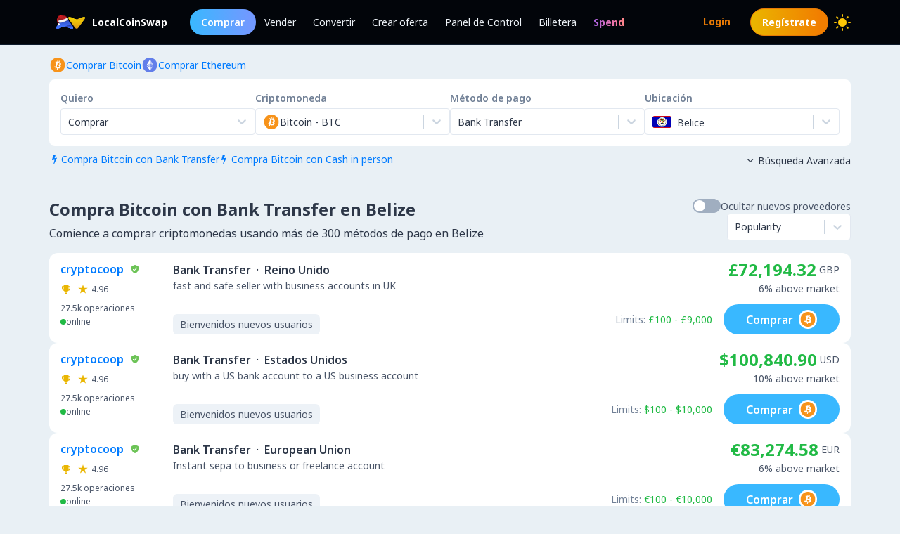

--- FILE ---
content_type: text/html; charset=utf-8
request_url: https://localcoinswap.com/es/buy/bitcoin/belize/bank-transfers
body_size: 17034
content:
<!DOCTYPE html><html lang="es"><head><meta charSet="utf-8"/><meta name="viewport" content="width=device-width"/><title>Compra Bitcoin con Bank Transfer en Belize</title><meta name="description" content="Compre Bitcoin con Bank Transfer en Belize. Compre BTC, ETH, USDC, USDT, DAI y más criptomonedas en todo el mundo utilizando más de 300 métodos de pago."/><meta itemProp="name" content="Compra Bitcoin con Bank Transfer en Belize"/><meta itemProp="description" content="Compre Bitcoin con Bank Transfer en Belize. Compre BTC, ETH, USDC, USDT, DAI y más criptomonedas en todo el mundo utilizando más de 300 métodos de pago."/><meta itemProp="image" content="https://localcoinswap.com/images/og/buy-and-sell.jpg"/><link rel="icon" href="/favicon.ico"/><link rel="apple-touch-icon" sizes="180x180" href="/apple-touch-icon.png"/><link rel="icon" type="image/png" sizes="32x32" href="/favicon-32x32.png"/><link rel="icon" type="image/png" sizes="16x16" href="/favicon-16x16.png"/><link rel="manifest" href="/site.webmanifest"/><link rel="mask-icon" href="/safari-pinned-tab.svg" color="#000000"/><meta name="theme-color" content="#000000"/><meta name="msapplication-navbutton-color" content="#000000"/><meta name="apple-mobile-web-app-status-bar-style" content="#000000"/><meta property="og:type" content="website"/><meta property="og:title" content="Compra Bitcoin con Bank Transfer en Belize"/><meta property="og:url" content="https://localcoinswap.com/es/buy/bitcoin/belize/bank-transfers?nxtPslug=bitcoin%2Fbelize%2Fbank-transfers"/><meta property="og:site_name" content="LocalCoinSwap"/><meta property="og:image" content="https://localcoinswap.com/images/og/buy-and-sell.jpg"/><meta property="og:description" content="Compre Bitcoin con Bank Transfer en Belize. Compre BTC, ETH, USDC, USDT, DAI y más criptomonedas en todo el mundo utilizando más de 300 métodos de pago."/><meta property="og:locale" content="en"/><meta name="twitter:card" content="summary_large_image"/><meta name="twitter:title" content="Compra Bitcoin con Bank Transfer en Belize"/><meta name="twitter:description" content="Compre Bitcoin con Bank Transfer en Belize. Compre BTC, ETH, USDC, USDT, DAI y más criptomonedas en todo el mundo utilizando más de 300 métodos de pago."/><meta name="twitter:image" content="https://localcoinswap.com/images/og/buy-and-sell.jpg"/><meta name="referrer" content="strict-origin-when-cross-origin"/><meta name="mobile-web-app-capable" content="yes"/><meta name="google-site-verification" content="1FBqGYJAK-3fwIpqbq9H9888YvDy4Ny9OMzH5wQEPRw"/><meta name="apple-mobile-web-app-title" content="LocalCoinSwap"/><link rel="base" href="https://localcoinswap.com/"/><meta name="robots" content="index/follow"/><meta name="googlebot" content="index/follow"/><script type="application/ld+json">{"@context":"http://schema.org","@type":"WebSite","name":"LocalCoinSwap","alternateName":"Compra Bitcoin con Bank Transfer en Belize","url":"https://localcoinswap.com/"}</script><meta name="next-head-count" content="35"/><link rel="canonical" href="https://localcoinswap.com"/><script async="" src="https://www.googletagmanager.com/gtag/js?id=UA-112762712-5"></script><script>
            window.dataLayer = window.dataLayer || [];
            function gtag(){dataLayer.push(arguments);}
            gtag('js', new Date());
            gtag('config', 'UA-112762712-5', {
              page_path: window.location.pathname,
            });
          </script><link rel="preload" href="/_next/static/css/32524cca6ac16725.css" as="style"/><link rel="stylesheet" href="/_next/static/css/32524cca6ac16725.css" data-n-g=""/><noscript data-n-css=""></noscript><script defer="" nomodule="" src="/_next/static/chunks/polyfills-42372ed130431b0a.js"></script><script defer="" src="/_next/static/chunks/110.5755f541f2b501e6.js"></script><script defer="" src="/_next/static/chunks/7441.9d39385946917545.js"></script><script defer="" src="/_next/static/chunks/6149.b708217a7a4d015a.js"></script><script defer="" src="/_next/static/chunks/8093.5e0836cc3301960e.js"></script><script defer="" src="/_next/static/chunks/6807.9d3b956b24c05294.js"></script><script src="/_next/static/chunks/webpack-e7d6a19e1be202cb.js" defer=""></script><script src="/_next/static/chunks/framework-122fbebf2952b8b5.js" defer=""></script><script src="/_next/static/chunks/main-7573ffb356c3de15.js" defer=""></script><script src="/_next/static/chunks/pages/_app-dabe3c4501885679.js" defer=""></script><script src="/_next/static/chunks/05d954cf-8f964fa11f978695.js" defer=""></script><script src="/_next/static/chunks/8448-a8d0deaed50b50dd.js" defer=""></script><script src="/_next/static/chunks/1142-fff13b44d9c5c815.js" defer=""></script><script src="/_next/static/chunks/2997-180ff1432b00adf6.js" defer=""></script><script src="/_next/static/chunks/5799-a1ba9956877cdafb.js" defer=""></script><script src="/_next/static/chunks/8401-6012947aa172fce4.js" defer=""></script><script src="/_next/static/chunks/8254-7b65c7a55c0b21d0.js" defer=""></script><script src="/_next/static/chunks/3661-3668afc6702dfe79.js" defer=""></script><script src="/_next/static/chunks/3528-069420002f9fef47.js" defer=""></script><script src="/_next/static/chunks/4695-2ae504ad8c11e71c.js" defer=""></script><script src="/_next/static/chunks/3724-089846ddd24d334f.js" defer=""></script><script src="/_next/static/chunks/796-0cf1916d658583a5.js" defer=""></script><script src="/_next/static/chunks/5575-8e90f6e7d397d4b6.js" defer=""></script><script src="/_next/static/chunks/3236-1932c4de6efd040a.js" defer=""></script><script src="/_next/static/chunks/9267-11cdaf48d63e7ae7.js" defer=""></script><script src="/_next/static/chunks/38-d85da2754b768bd8.js" defer=""></script><script src="/_next/static/chunks/1114-f5d9ffb3ae51871b.js" defer=""></script><script src="/_next/static/chunks/pages/buy/%5B%5B...slug%5D%5D-da6a9425c92846f6.js" defer=""></script><script src="/_next/static/P5OBSrHmZ8P2HOUS45E0w/_buildManifest.js" defer=""></script><script src="/_next/static/P5OBSrHmZ8P2HOUS45E0w/_ssgManifest.js" defer=""></script></head><body class="bg-backgrounds-200 dark:bg-ocean-900 font-sans"><div id="__next"><div><header class="sticky top-0 z-40 bg-ocean-900 dark:bg-ocean-900/70 dark:backdrop-blur-xl border-b border-ocean-700"><nav class="flex py-3 px-4"><div class="flex content-center items-center justify-between container mx-auto"><div class="flex items-center"><a class="flex items-center text-white text-sm font-700 ml-2" href="/es"><div class="logo-xmas"></div><div>LocalCoinSwap</div></a><div class="hidden lg:flex lg:items-center ml-8 gap-x-1"><a class="nav-link-buy rounded-full duration-300 transition ease-out text-white text-sm px-4 py-2 font-600" role="menuitem" href="/es/buy/crypto/belize">Comprar</a><a class="header-nav-link" role="menuitem" href="/es/sell/crypto/belize">Vender</a><a class="header-nav-link" role="menuitem" href="/es/swap">Convertir</a><a class="header-nav-link" role="menuitem" href="/es/new-offer">Crear oferta</a><a class="header-nav-link" role="menuitem" href="/es/dashboard">Panel de Control</a><a class="header-nav-link" role="menuitem" href="/es/wallet">Billetera</a><a href="https://spendcrypto.com/?utm_source=localcoinswap&amp;utm_content=navbar" target="_blank" class="nav-giftcard header-nav-link font-700" role="menuitem" rel="noreferrer"><span class="nav-border">Spend</span></a></div></div><div class="relative"><div class="flex flex-row items-center"><div class="lg:hidden"></div><div class="lg:hidden"></div><button class="btn btn-transparent border-0 px-0 lg:hidden"><svg width="24" height="24" viewBox="0 0 24 24"><path d="M0 9L24 9" stroke="#edf2f7"></path><path d="M0 17L15 17" stroke="#edf2f7"></path></svg></button></div><div class="z-50 origin-top-right fixed top-12 left-0 right-0 w-11/12 mx-auto mt-2 rounded-md shadow-lg lg:hidden" style="visibility:hidden;opacity:0;transform:translateY(-20px) translateZ(0)"><div class="rounded-lg bg-ocean-800 border border-ocean-700 drop-shadow-2xl text-lg text-center backdrop-filter backdrop-blur-lg" role="menu" aria-orientation="vertical" aria-labelledby="options-menu"><div class="relative"><div><button class="inline-flex justify-center w-full px-4 py-4 leading-5 text-white transition ease-in-out duration-150 focus:outline-none" type="button" aria-haspopup="true" aria-expanded="true">Español<i class="lcs-icon icon-angle-down mr-0"></i></button></div></div><div class="border-t border-ocean-800"></div><div class="py-1"><a class="nav-referral block text-gradient-cyan px-4 py-4 leading-5 font-700" role="menuitem" href="/es/leaderboard"><span class="nav-border pb-1">Ranks</span></a><a class="block px-4 py-4 leading-5 text-white focus:outline-none" role="menuitem" href="/es/buy/crypto/belize">Comprar</a><a class="block px-4 py-4 leading-5 text-white focus:outline-none" role="menuitem" href="/es/sell/crypto/belize">Vender</a><a class="block px-4 py-4 leading-5 text-white focus:outline-none" role="menuitem" href="/es/swap">Convertir</a><a class="block px-4 py-4 leading-5 text-white focus:outline-none" role="menuitem" href="/es/new-offer">Crear oferta</a><a class="block px-4 py-4 leading-5 text-white focus:outline-none" role="menuitem" href="/es/dashboard">Panel de Control</a><a class="block px-4 py-4 leading-5 text-white focus:outline-none" role="menuitem" href="/es/wallet">Billetera</a></div></div></div></div><div class="hidden lg:flex lg:items-center"><div class="ml-2"><svg xmlns="http://www.w3.org/2000/svg" width="24" height="24" viewBox="0 0 24 24" color="#FFC806" fill="none" stroke-width="2" stroke-linecap="round" stroke-linejoin="round" stroke="currentColor" style="cursor:pointer"><mask id="moon-mask-navbar-dark-switch"><rect x="0" y="0" width="100%" height="100%" fill="white"></rect><circle r="9" fill="black" cx="100%" cy="0%"></circle></mask><circle cx="12" cy="12" fill="#FFC806" mask="url(#moon-mask-navbar-dark-switch)" r="5"></circle><g stroke="currentColor" opacity="1"><line x1="12" y1="1" x2="12" y2="3"></line><line x1="12" y1="21" x2="12" y2="23"></line><line x1="4.22" y1="4.22" x2="5.64" y2="5.64"></line><line x1="18.36" y1="18.36" x2="19.78" y2="19.78"></line><line x1="1" y1="12" x2="3" y2="12"></line><line x1="21" y1="12" x2="23" y2="12"></line><line x1="4.22" y1="19.78" x2="5.64" y2="18.36"></line><line x1="18.36" y1="5.64" x2="19.78" y2="4.22"></line></g></svg></div></div></div></nav></header><div class="full-height bg-backgrounds-200 dark:bg-ocean-900"><section class="relative px-4 lg:px-0 bg-backgrounds-200 dark:bg-ocean-900 z-30"><div class="container mx-auto pt-2 md:pt-4"><div class="flex md:flex-row md:justify-between items-start"><div class="flex flex-wrap"><div class="flex flex-wrap gap-x-4 gap-y-1"><a class="flex flex-row items-center gap-2" href="/es/buy/bitcoin/belize"><svg width="24" height="25" viewBox="0 0 24 25" fill="none" xmlns="http://www.w3.org/2000/svg"><g clip-path="url(#clip0_0_533)"><path d="M12.0335 23.0391C17.8493 23.0391 22.5639 18.3244 22.5639 12.5086C22.5639 6.69286 17.8493 1.97823 12.0335 1.97823C6.21768 1.97823 1.50305 6.69286 1.50305 12.5086C1.50305 18.3244 6.21768 23.0391 12.0335 23.0391Z" fill="#F7931A"></path><path d="M16.7651 11.206C16.9718 9.82655 15.9207 9.08481 14.4846 8.58988L14.9506 6.72073L13.8133 6.43773L13.3592 8.25751C13.0604 8.18248 12.7537 8.11272 12.4476 8.04296L12.905 6.21132L11.7678 5.92766L11.3018 7.79615C11.0543 7.73955 10.8108 7.68426 10.5752 7.62503L10.5765 7.61911L9.00747 7.22751L8.70472 8.44245C8.70472 8.44245 9.54912 8.63595 9.53135 8.6478C9.99206 8.76297 10.075 9.0677 10.0612 9.3099L9.5307 11.439C9.56229 11.4469 9.60309 11.4588 9.64916 11.4765L9.52872 11.4469L8.78501 14.4297C8.72841 14.5692 8.58559 14.7791 8.2631 14.6995C8.27494 14.716 7.43646 14.4935 7.43646 14.4935L6.87177 15.7953L8.35261 16.1645C8.62771 16.2336 8.89755 16.306 9.16279 16.3738L8.69221 18.264L9.82884 18.5471L10.2948 16.6779C10.6055 16.7615 10.9069 16.8391 11.2017 16.9129L10.7371 18.7741L11.8744 19.0571L12.345 17.1709C14.2852 17.5381 15.7436 17.39 16.3577 15.6354C16.8526 14.223 16.3333 13.4075 15.3126 12.8764C16.0563 12.7053 16.6157 12.2163 16.7651 11.206V11.206ZM14.1654 14.8509C13.8146 16.2639 11.4354 15.4998 10.664 15.3083L11.2893 12.804C12.0606 12.9969 14.5333 13.3779 14.1654 14.8509ZM14.5175 11.1856C14.197 12.471 12.2173 11.8175 11.5756 11.6575L12.1416 9.3869C12.7833 9.54683 14.8519 9.84498 14.5175 11.1856Z" fill="white"></path></g><defs><clipPath id="clip0_0_533"><rect width="21.0608" height="21.0608" fill="white" transform="translate(1.50446 1.97874)"></rect></clipPath></defs></svg><div class="text-sm text-azureblue dark:text-cyan hover:underline">Comprar Bitcoin</div></a><a class="flex flex-row items-center gap-2" href="/es/buy/ethereum/belize"><svg width="24" height="25" viewBox="0 0 24 25" fill="none" xmlns="http://www.w3.org/2000/svg"><g clip-path="url(#clip0_0_461)"><path d="M12.0348 23.0395C17.8506 23.0395 22.5652 18.3249 22.5652 12.5091C22.5652 6.69332 17.8506 1.97869 12.0348 1.97869C6.21902 1.97869 1.50439 6.69332 1.50439 12.5091C1.50439 18.3249 6.21902 23.0395 12.0348 23.0395Z" fill="#627EEA"></path><path d="M12.3611 4.6112V10.449L17.2952 12.6538L12.3611 4.6112Z" fill="white" fill-opacity="0.602"></path><path d="M12.3613 4.6112L7.42651 12.6538L12.3613 10.449V4.6112Z" fill="white"></path><path d="M12.3611 16.4371V20.4038L17.2985 13.5729L12.3611 16.4371Z" fill="white" fill-opacity="0.602"></path><path d="M12.3613 20.4038V16.4365L7.42651 13.5729L12.3613 20.4038Z" fill="white"></path><path d="M12.3611 15.5187L17.2952 12.6538L12.3611 10.4503V15.5187Z" fill="white" fill-opacity="0.2"></path><path d="M7.42651 12.6538L12.3613 15.5187V10.4503L7.42651 12.6538Z" fill="white" fill-opacity="0.602"></path></g><defs><clipPath id="clip0_0_461"><rect width="21.0608" height="21.0608" fill="white" transform="translate(1.50519 1.97874)"></rect></clipPath></defs></svg><div class="text-sm text-azureblue dark:text-cyan hover:underline">Comprar Ethereum</div></a></div></div><div class="flex flex-row items-center mt-2 z-10 cursor-pointer hidden"><div class="text-xs text-bone-600 text-right">Excursión</div><i class="text-bone-500 lcs-icon icon-info-circled"></i></div></div><div class="joyride-search-box bg-white dark:bg-ocean-800 rounded-lg p-2 md:p-4 mt-2 relative"><div class="flex flex-col items-center md:flex-row md:justify-between w-full md:gap-x-4 gap-y-3"><div class="w-full"><p class="text-sm font-600 text-bone-600 dark:text-bone-500 mb-1">Quiero</p><div><style data-emotion="css b62m3t-container">.css-b62m3t-container{position:relative;box-sizing:border-box;}</style><div class=" css-b62m3t-container"><style data-emotion="css 7pg0cj-a11yText">.css-7pg0cj-a11yText{z-index:9999;border:0;clip:rect(1px, 1px, 1px, 1px);height:1px;width:1px;position:absolute;overflow:hidden;padding:0;white-space:nowrap;}</style><span id="react-select-5787-live-region" class="css-7pg0cj-a11yText"></span><span aria-live="polite" aria-atomic="false" aria-relevant="additions text" class="css-7pg0cj-a11yText"></span><style data-emotion="css 16dbxux-control">.css-16dbxux-control{-webkit-align-items:center;-webkit-box-align:center;-ms-flex-align:center;align-items:center;cursor:default;display:-webkit-box;display:-webkit-flex;display:-ms-flexbox;display:flex;-webkit-box-flex-wrap:wrap;-webkit-flex-wrap:wrap;-ms-flex-wrap:wrap;flex-wrap:wrap;-webkit-box-pack:justify;-webkit-justify-content:space-between;justify-content:space-between;min-height:38px;outline:0!important;position:relative;-webkit-transition:all 100ms;transition:all 100ms;background-color:#fff;border-color:#e2e8f0;border-radius:4px;border-style:solid;border-width:1px;box-shadow:black 0px 0px;box-sizing:border-box;}.css-16dbxux-control:hover{border-color:hsl(0, 0%, 70%);}</style><div class="lcs__control css-16dbxux-control"><style data-emotion="css 1dep28r">.css-1dep28r{-webkit-align-items:center;-webkit-box-align:center;-ms-flex-align:center;align-items:center;display:grid;-webkit-flex:1;-ms-flex:1;flex:1;-webkit-box-flex-wrap:wrap;-webkit-flex-wrap:wrap;-ms-flex-wrap:wrap;flex-wrap:wrap;-webkit-overflow-scrolling:touch;position:relative;overflow:hidden;padding:2px 8px;box-sizing:border-box;cursor:pointer;}</style><div class="lcs__value-container lcs__value-container--has-value css-1dep28r"><style data-emotion="css 1lwyqdy-singleValue">.css-1lwyqdy-singleValue{grid-area:1/1/2/3;max-width:100%;overflow:hidden;text-overflow:ellipsis;white-space:nowrap;color:#2d3748;margin-left:2px;margin-right:2px;box-sizing:border-box;}</style><div class="lcs__single-value css-1lwyqdy-singleValue"><div class="text-sm">Comprar</div></div><style data-emotion="css 1hac4vs-dummyInput">.css-1hac4vs-dummyInput{background:0;border:0;caret-color:transparent;font-size:inherit;grid-area:1/1/2/3;outline:0;padding:0;width:1px;color:transparent;left:-100px;opacity:0;position:relative;-webkit-transform:scale(.01);-moz-transform:scale(.01);-ms-transform:scale(.01);transform:scale(.01);}</style><input id="id-fiat-currency-select" tabindex="0" inputMode="none" aria-autocomplete="list" aria-expanded="false" aria-haspopup="true" role="combobox" aria-readonly="true" class="css-1hac4vs-dummyInput" value=""/></div><style data-emotion="css 1wy0on6">.css-1wy0on6{-webkit-align-items:center;-webkit-box-align:center;-ms-flex-align:center;align-items:center;-webkit-align-self:stretch;-ms-flex-item-align:stretch;align-self:stretch;display:-webkit-box;display:-webkit-flex;display:-ms-flexbox;display:flex;-webkit-flex-shrink:0;-ms-flex-negative:0;flex-shrink:0;box-sizing:border-box;}</style><div class="lcs__indicators css-1wy0on6"><style data-emotion="css 3t99ol-indicatorSeparator">.css-3t99ol-indicatorSeparator{-webkit-align-self:stretch;-ms-flex-item-align:stretch;align-self:stretch;width:1px;background-color:#cbd5e0;margin-bottom:8px;margin-top:8px;box-sizing:border-box;}</style><span class="lcs__indicator-separator css-3t99ol-indicatorSeparator"></span><style data-emotion="css 14dzcea">.css-14dzcea{color:#cbd5e0;display:-webkit-box;display:-webkit-flex;display:-ms-flexbox;display:flex;padding:8px;cursor:pointer;}</style><div class="lcs__indicator lcs__dropdown-indicator css-14dzcea" aria-hidden="true"><style data-emotion="css 8mmkcg">.css-8mmkcg{display:inline-block;fill:currentColor;line-height:1;stroke:currentColor;stroke-width:0;}</style><svg height="20" width="20" viewBox="0 0 20 20" aria-hidden="true" focusable="false" class="css-8mmkcg"><path d="M4.516 7.548c0.436-0.446 1.043-0.481 1.576 0l3.908 3.747 3.908-3.747c0.533-0.481 1.141-0.446 1.574 0 0.436 0.445 0.408 1.197 0 1.615-0.406 0.418-4.695 4.502-4.695 4.502-0.217 0.223-0.502 0.335-0.787 0.335s-0.57-0.112-0.789-0.335c0 0-4.287-4.084-4.695-4.502s-0.436-1.17 0-1.615z"></path></svg></div></div></div></div></div></div><div class="w-full"><p class="text-sm font-600 text-bone-600 dark:text-bone-500 mb-1">Criptomoneda</p><div><style data-emotion="css b62m3t-container">.css-b62m3t-container{position:relative;box-sizing:border-box;}</style><div class=" css-b62m3t-container"><style data-emotion="css 7pg0cj-a11yText">.css-7pg0cj-a11yText{z-index:9999;border:0;clip:rect(1px, 1px, 1px, 1px);height:1px;width:1px;position:absolute;overflow:hidden;padding:0;white-space:nowrap;}</style><span id="react-select-5788-live-region" class="css-7pg0cj-a11yText"></span><span aria-live="polite" aria-atomic="false" aria-relevant="additions text" class="css-7pg0cj-a11yText"></span><style data-emotion="css 16dbxux-control">.css-16dbxux-control{-webkit-align-items:center;-webkit-box-align:center;-ms-flex-align:center;align-items:center;cursor:default;display:-webkit-box;display:-webkit-flex;display:-ms-flexbox;display:flex;-webkit-box-flex-wrap:wrap;-webkit-flex-wrap:wrap;-ms-flex-wrap:wrap;flex-wrap:wrap;-webkit-box-pack:justify;-webkit-justify-content:space-between;justify-content:space-between;min-height:38px;outline:0!important;position:relative;-webkit-transition:all 100ms;transition:all 100ms;background-color:#fff;border-color:#e2e8f0;border-radius:4px;border-style:solid;border-width:1px;box-shadow:black 0px 0px;box-sizing:border-box;}.css-16dbxux-control:hover{border-color:hsl(0, 0%, 70%);}</style><div class="lcs__control css-16dbxux-control"><style data-emotion="css 1dep28r">.css-1dep28r{-webkit-align-items:center;-webkit-box-align:center;-ms-flex-align:center;align-items:center;display:grid;-webkit-flex:1;-ms-flex:1;flex:1;-webkit-box-flex-wrap:wrap;-webkit-flex-wrap:wrap;-ms-flex-wrap:wrap;flex-wrap:wrap;-webkit-overflow-scrolling:touch;position:relative;overflow:hidden;padding:2px 8px;box-sizing:border-box;cursor:pointer;}</style><div class="lcs__value-container lcs__value-container--has-value css-1dep28r"><style data-emotion="css 1lwyqdy-singleValue">.css-1lwyqdy-singleValue{grid-area:1/1/2/3;max-width:100%;overflow:hidden;text-overflow:ellipsis;white-space:nowrap;color:#2d3748;margin-left:2px;margin-right:2px;box-sizing:border-box;}</style><div class="lcs__single-value css-1lwyqdy-singleValue"><div class="flex items-center gap-2"><div class=""><svg width="24" height="25" viewBox="0 0 24 25" fill="none" xmlns="http://www.w3.org/2000/svg"><g clip-path="url(#clip0_0_533)"><path d="M12.0335 23.0391C17.8493 23.0391 22.5639 18.3244 22.5639 12.5086C22.5639 6.69286 17.8493 1.97823 12.0335 1.97823C6.21768 1.97823 1.50305 6.69286 1.50305 12.5086C1.50305 18.3244 6.21768 23.0391 12.0335 23.0391Z" fill="#F7931A"></path><path d="M16.7651 11.206C16.9718 9.82655 15.9207 9.08481 14.4846 8.58988L14.9506 6.72073L13.8133 6.43773L13.3592 8.25751C13.0604 8.18248 12.7537 8.11272 12.4476 8.04296L12.905 6.21132L11.7678 5.92766L11.3018 7.79615C11.0543 7.73955 10.8108 7.68426 10.5752 7.62503L10.5765 7.61911L9.00747 7.22751L8.70472 8.44245C8.70472 8.44245 9.54912 8.63595 9.53135 8.6478C9.99206 8.76297 10.075 9.0677 10.0612 9.3099L9.5307 11.439C9.56229 11.4469 9.60309 11.4588 9.64916 11.4765L9.52872 11.4469L8.78501 14.4297C8.72841 14.5692 8.58559 14.7791 8.2631 14.6995C8.27494 14.716 7.43646 14.4935 7.43646 14.4935L6.87177 15.7953L8.35261 16.1645C8.62771 16.2336 8.89755 16.306 9.16279 16.3738L8.69221 18.264L9.82884 18.5471L10.2948 16.6779C10.6055 16.7615 10.9069 16.8391 11.2017 16.9129L10.7371 18.7741L11.8744 19.0571L12.345 17.1709C14.2852 17.5381 15.7436 17.39 16.3577 15.6354C16.8526 14.223 16.3333 13.4075 15.3126 12.8764C16.0563 12.7053 16.6157 12.2163 16.7651 11.206V11.206ZM14.1654 14.8509C13.8146 16.2639 11.4354 15.4998 10.664 15.3083L11.2893 12.804C12.0606 12.9969 14.5333 13.3779 14.1654 14.8509ZM14.5175 11.1856C14.197 12.471 12.2173 11.8175 11.5756 11.6575L12.1416 9.3869C12.7833 9.54683 14.8519 9.84498 14.5175 11.1856Z" fill="white"></path></g><defs><clipPath id="clip0_0_533"><rect width="21.0608" height="21.0608" fill="white" transform="translate(1.50446 1.97874)"></rect></clipPath></defs></svg></div><div class="text-sm">Bitcoin<!-- --> - <!-- -->BTC</div></div></div><style data-emotion="css 12d789n">.css-12d789n{visibility:visible;-webkit-flex:1 1 auto;-ms-flex:1 1 auto;flex:1 1 auto;display:inline-grid;grid-area:1/1/2/3;grid-template-columns:0 min-content;margin:2px;padding-bottom:2px;padding-top:2px;color:#2d3748;box-sizing:border-box;box-shadow:black 0px 0px;border-width:0;cursor:pointer;}.css-12d789n:after{content:attr(data-value) " ";visibility:hidden;white-space:pre;grid-area:1/2;font:inherit;min-width:2px;border:0;margin:0;outline:0;padding:0;}</style><div class="lcs__input-container css-12d789n" data-value=""><input class="lcs__input" style="label:input;color:inherit;background:0;opacity:1;width:100%;grid-area:1 / 2;font:inherit;min-width:2px;border:0;margin:0;outline:0;padding:0" autoCapitalize="none" autoComplete="off" autoCorrect="off" id="id-fiat-currency-select" spellcheck="false" tabindex="0" type="text" aria-autocomplete="list" aria-expanded="false" aria-haspopup="true" role="combobox" value=""/></div></div><style data-emotion="css 1wy0on6">.css-1wy0on6{-webkit-align-items:center;-webkit-box-align:center;-ms-flex-align:center;align-items:center;-webkit-align-self:stretch;-ms-flex-item-align:stretch;align-self:stretch;display:-webkit-box;display:-webkit-flex;display:-ms-flexbox;display:flex;-webkit-flex-shrink:0;-ms-flex-negative:0;flex-shrink:0;box-sizing:border-box;}</style><div class="lcs__indicators css-1wy0on6"><style data-emotion="css 3t99ol-indicatorSeparator">.css-3t99ol-indicatorSeparator{-webkit-align-self:stretch;-ms-flex-item-align:stretch;align-self:stretch;width:1px;background-color:#cbd5e0;margin-bottom:8px;margin-top:8px;box-sizing:border-box;}</style><span class="lcs__indicator-separator css-3t99ol-indicatorSeparator"></span><style data-emotion="css 14dzcea">.css-14dzcea{color:#cbd5e0;display:-webkit-box;display:-webkit-flex;display:-ms-flexbox;display:flex;padding:8px;cursor:pointer;}</style><div class="lcs__indicator lcs__dropdown-indicator css-14dzcea" aria-hidden="true"><style data-emotion="css 8mmkcg">.css-8mmkcg{display:inline-block;fill:currentColor;line-height:1;stroke:currentColor;stroke-width:0;}</style><svg height="20" width="20" viewBox="0 0 20 20" aria-hidden="true" focusable="false" class="css-8mmkcg"><path d="M4.516 7.548c0.436-0.446 1.043-0.481 1.576 0l3.908 3.747 3.908-3.747c0.533-0.481 1.141-0.446 1.574 0 0.436 0.445 0.408 1.197 0 1.615-0.406 0.418-4.695 4.502-4.695 4.502-0.217 0.223-0.502 0.335-0.787 0.335s-0.57-0.112-0.789-0.335c0 0-4.287-4.084-4.695-4.502s-0.436-1.17 0-1.615z"></path></svg></div></div></div></div></div></div><div class="w-full"><p class="text-sm font-600 text-bone-600 dark:text-bone-500 mb-1">Método de pago</p><div><style data-emotion="css b62m3t-container">.css-b62m3t-container{position:relative;box-sizing:border-box;}</style><div class=" css-b62m3t-container"><style data-emotion="css 7pg0cj-a11yText">.css-7pg0cj-a11yText{z-index:9999;border:0;clip:rect(1px, 1px, 1px, 1px);height:1px;width:1px;position:absolute;overflow:hidden;padding:0;white-space:nowrap;}</style><span id="react-select-5789-live-region" class="css-7pg0cj-a11yText"></span><span aria-live="polite" aria-atomic="false" aria-relevant="additions text" class="css-7pg0cj-a11yText"></span><style data-emotion="css 16dbxux-control">.css-16dbxux-control{-webkit-align-items:center;-webkit-box-align:center;-ms-flex-align:center;align-items:center;cursor:default;display:-webkit-box;display:-webkit-flex;display:-ms-flexbox;display:flex;-webkit-box-flex-wrap:wrap;-webkit-flex-wrap:wrap;-ms-flex-wrap:wrap;flex-wrap:wrap;-webkit-box-pack:justify;-webkit-justify-content:space-between;justify-content:space-between;min-height:38px;outline:0!important;position:relative;-webkit-transition:all 100ms;transition:all 100ms;background-color:#fff;border-color:#e2e8f0;border-radius:4px;border-style:solid;border-width:1px;box-shadow:black 0px 0px;box-sizing:border-box;}.css-16dbxux-control:hover{border-color:hsl(0, 0%, 70%);}</style><div class="lcs__control css-16dbxux-control"><style data-emotion="css 1dep28r">.css-1dep28r{-webkit-align-items:center;-webkit-box-align:center;-ms-flex-align:center;align-items:center;display:grid;-webkit-flex:1;-ms-flex:1;flex:1;-webkit-box-flex-wrap:wrap;-webkit-flex-wrap:wrap;-ms-flex-wrap:wrap;flex-wrap:wrap;-webkit-overflow-scrolling:touch;position:relative;overflow:hidden;padding:2px 8px;box-sizing:border-box;cursor:pointer;}</style><div class="lcs__value-container lcs__value-container--has-value css-1dep28r"><style data-emotion="css 1lwyqdy-singleValue">.css-1lwyqdy-singleValue{grid-area:1/1/2/3;max-width:100%;overflow:hidden;text-overflow:ellipsis;white-space:nowrap;color:#2d3748;margin-left:2px;margin-right:2px;box-sizing:border-box;}</style><div class="lcs__single-value css-1lwyqdy-singleValue"><div class="text-sm">Bank Transfer</div></div><style data-emotion="css 12d789n">.css-12d789n{visibility:visible;-webkit-flex:1 1 auto;-ms-flex:1 1 auto;flex:1 1 auto;display:inline-grid;grid-area:1/1/2/3;grid-template-columns:0 min-content;margin:2px;padding-bottom:2px;padding-top:2px;color:#2d3748;box-sizing:border-box;box-shadow:black 0px 0px;border-width:0;cursor:pointer;}.css-12d789n:after{content:attr(data-value) " ";visibility:hidden;white-space:pre;grid-area:1/2;font:inherit;min-width:2px;border:0;margin:0;outline:0;padding:0;}</style><div class="lcs__input-container css-12d789n" data-value=""><input class="lcs__input" style="label:input;color:inherit;background:0;opacity:1;width:100%;grid-area:1 / 2;font:inherit;min-width:2px;border:0;margin:0;outline:0;padding:0" autoCapitalize="none" autoComplete="off" autoCorrect="off" id="id-fiat-currency-select" spellcheck="false" tabindex="0" type="text" aria-autocomplete="list" aria-expanded="false" aria-haspopup="true" role="combobox" value=""/></div></div><style data-emotion="css 1wy0on6">.css-1wy0on6{-webkit-align-items:center;-webkit-box-align:center;-ms-flex-align:center;align-items:center;-webkit-align-self:stretch;-ms-flex-item-align:stretch;align-self:stretch;display:-webkit-box;display:-webkit-flex;display:-ms-flexbox;display:flex;-webkit-flex-shrink:0;-ms-flex-negative:0;flex-shrink:0;box-sizing:border-box;}</style><div class="lcs__indicators css-1wy0on6"><style data-emotion="css 3t99ol-indicatorSeparator">.css-3t99ol-indicatorSeparator{-webkit-align-self:stretch;-ms-flex-item-align:stretch;align-self:stretch;width:1px;background-color:#cbd5e0;margin-bottom:8px;margin-top:8px;box-sizing:border-box;}</style><span class="lcs__indicator-separator css-3t99ol-indicatorSeparator"></span><style data-emotion="css 14dzcea">.css-14dzcea{color:#cbd5e0;display:-webkit-box;display:-webkit-flex;display:-ms-flexbox;display:flex;padding:8px;cursor:pointer;}</style><div class="lcs__indicator lcs__dropdown-indicator css-14dzcea" aria-hidden="true"><style data-emotion="css 8mmkcg">.css-8mmkcg{display:inline-block;fill:currentColor;line-height:1;stroke:currentColor;stroke-width:0;}</style><svg height="20" width="20" viewBox="0 0 20 20" aria-hidden="true" focusable="false" class="css-8mmkcg"><path d="M4.516 7.548c0.436-0.446 1.043-0.481 1.576 0l3.908 3.747 3.908-3.747c0.533-0.481 1.141-0.446 1.574 0 0.436 0.445 0.408 1.197 0 1.615-0.406 0.418-4.695 4.502-4.695 4.502-0.217 0.223-0.502 0.335-0.787 0.335s-0.57-0.112-0.789-0.335c0 0-4.287-4.084-4.695-4.502s-0.436-1.17 0-1.615z"></path></svg></div></div></div></div></div></div><div class="w-full"><p class="text-sm font-600 text-bone-600 dark:text-bone-500 mb-1">Ubicación</p><style data-emotion="css b62m3t-container">.css-b62m3t-container{position:relative;box-sizing:border-box;}</style><div class=" css-b62m3t-container"><style data-emotion="css 7pg0cj-a11yText">.css-7pg0cj-a11yText{z-index:9999;border:0;clip:rect(1px, 1px, 1px, 1px);height:1px;width:1px;position:absolute;overflow:hidden;padding:0;white-space:nowrap;}</style><span id="react-select-5790-live-region" class="css-7pg0cj-a11yText"></span><span aria-live="polite" aria-atomic="false" aria-relevant="additions text" class="css-7pg0cj-a11yText"></span><style data-emotion="css 16dbxux-control">.css-16dbxux-control{-webkit-align-items:center;-webkit-box-align:center;-ms-flex-align:center;align-items:center;cursor:default;display:-webkit-box;display:-webkit-flex;display:-ms-flexbox;display:flex;-webkit-box-flex-wrap:wrap;-webkit-flex-wrap:wrap;-ms-flex-wrap:wrap;flex-wrap:wrap;-webkit-box-pack:justify;-webkit-justify-content:space-between;justify-content:space-between;min-height:38px;outline:0!important;position:relative;-webkit-transition:all 100ms;transition:all 100ms;background-color:#fff;border-color:#e2e8f0;border-radius:4px;border-style:solid;border-width:1px;box-shadow:black 0px 0px;box-sizing:border-box;}.css-16dbxux-control:hover{border-color:hsl(0, 0%, 70%);}</style><div class=" css-16dbxux-control"><style data-emotion="css 1dep28r">.css-1dep28r{-webkit-align-items:center;-webkit-box-align:center;-ms-flex-align:center;align-items:center;display:grid;-webkit-flex:1;-ms-flex:1;flex:1;-webkit-box-flex-wrap:wrap;-webkit-flex-wrap:wrap;-ms-flex-wrap:wrap;flex-wrap:wrap;-webkit-overflow-scrolling:touch;position:relative;overflow:hidden;padding:2px 8px;box-sizing:border-box;cursor:pointer;}</style><div class=" css-1dep28r"><style data-emotion="css 1lwyqdy-singleValue">.css-1lwyqdy-singleValue{grid-area:1/1/2/3;max-width:100%;overflow:hidden;text-overflow:ellipsis;white-space:nowrap;color:#2d3748;margin-left:2px;margin-right:2px;box-sizing:border-box;}</style><div class=" css-1lwyqdy-singleValue"></div><style data-emotion="css 12d789n">.css-12d789n{visibility:visible;-webkit-flex:1 1 auto;-ms-flex:1 1 auto;flex:1 1 auto;display:inline-grid;grid-area:1/1/2/3;grid-template-columns:0 min-content;margin:2px;padding-bottom:2px;padding-top:2px;color:#2d3748;box-sizing:border-box;box-shadow:black 0px 0px;border-width:0;cursor:pointer;}.css-12d789n:after{content:attr(data-value) " ";visibility:hidden;white-space:pre;grid-area:1/2;font:inherit;min-width:2px;border:0;margin:0;outline:0;padding:0;}</style><div class=" css-12d789n" data-value=""><input class="" style="label:input;color:inherit;background:0;opacity:1;width:100%;grid-area:1 / 2;font:inherit;min-width:2px;border:0;margin:0;outline:0;padding:0" autoCapitalize="none" autoComplete="off" autoCorrect="off" id="react-select-5790-input" spellcheck="false" tabindex="0" type="text" aria-autocomplete="list" aria-expanded="false" aria-haspopup="true" role="combobox" value=""/></div></div><style data-emotion="css 1wy0on6">.css-1wy0on6{-webkit-align-items:center;-webkit-box-align:center;-ms-flex-align:center;align-items:center;-webkit-align-self:stretch;-ms-flex-item-align:stretch;align-self:stretch;display:-webkit-box;display:-webkit-flex;display:-ms-flexbox;display:flex;-webkit-flex-shrink:0;-ms-flex-negative:0;flex-shrink:0;box-sizing:border-box;}</style><div class=" css-1wy0on6"><style data-emotion="css 3t99ol-indicatorSeparator">.css-3t99ol-indicatorSeparator{-webkit-align-self:stretch;-ms-flex-item-align:stretch;align-self:stretch;width:1px;background-color:#cbd5e0;margin-bottom:8px;margin-top:8px;box-sizing:border-box;}</style><span class=" css-3t99ol-indicatorSeparator"></span><style data-emotion="css 14dzcea">.css-14dzcea{color:#cbd5e0;display:-webkit-box;display:-webkit-flex;display:-ms-flexbox;display:flex;padding:8px;cursor:pointer;}</style><div class=" css-14dzcea" aria-hidden="true"><style data-emotion="css 8mmkcg">.css-8mmkcg{display:inline-block;fill:currentColor;line-height:1;stroke:currentColor;stroke-width:0;}</style><svg height="20" width="20" viewBox="0 0 20 20" aria-hidden="true" focusable="false" class="css-8mmkcg"><path d="M4.516 7.548c0.436-0.446 1.043-0.481 1.576 0l3.908 3.747 3.908-3.747c0.533-0.481 1.141-0.446 1.574 0 0.436 0.445 0.408 1.197 0 1.615-0.406 0.418-4.695 4.502-4.695 4.502-0.217 0.223-0.502 0.335-0.787 0.335s-0.57-0.112-0.789-0.335c0 0-4.287-4.084-4.695-4.502s-0.436-1.17 0-1.615z"></path></svg></div></div></div></div></div></div><div class="flex flex-col items-center md:flex-row md:justify-between w-full mt-3 md:gap-x-4 gap-y-3" style="visibility:hidden;display:none;opacity:0;transform:translateY(-20px) translateZ(0)"><div class="w-full md:w-1/4"><p class="text-sm font-600 text-bone-600 dark:text-bone-500 mb-1">Moneda</p><div><style data-emotion="css b62m3t-container">.css-b62m3t-container{position:relative;box-sizing:border-box;}</style><div class=" css-b62m3t-container"><style data-emotion="css 7pg0cj-a11yText">.css-7pg0cj-a11yText{z-index:9999;border:0;clip:rect(1px, 1px, 1px, 1px);height:1px;width:1px;position:absolute;overflow:hidden;padding:0;white-space:nowrap;}</style><span id="react-select-5791-live-region" class="css-7pg0cj-a11yText"></span><span aria-live="polite" aria-atomic="false" aria-relevant="additions text" class="css-7pg0cj-a11yText"></span><style data-emotion="css 16dbxux-control">.css-16dbxux-control{-webkit-align-items:center;-webkit-box-align:center;-ms-flex-align:center;align-items:center;cursor:default;display:-webkit-box;display:-webkit-flex;display:-ms-flexbox;display:flex;-webkit-box-flex-wrap:wrap;-webkit-flex-wrap:wrap;-ms-flex-wrap:wrap;flex-wrap:wrap;-webkit-box-pack:justify;-webkit-justify-content:space-between;justify-content:space-between;min-height:38px;outline:0!important;position:relative;-webkit-transition:all 100ms;transition:all 100ms;background-color:#fff;border-color:#e2e8f0;border-radius:4px;border-style:solid;border-width:1px;box-shadow:black 0px 0px;box-sizing:border-box;}.css-16dbxux-control:hover{border-color:hsl(0, 0%, 70%);}</style><div class="lcs__control css-16dbxux-control"><style data-emotion="css 1dep28r">.css-1dep28r{-webkit-align-items:center;-webkit-box-align:center;-ms-flex-align:center;align-items:center;display:grid;-webkit-flex:1;-ms-flex:1;flex:1;-webkit-box-flex-wrap:wrap;-webkit-flex-wrap:wrap;-ms-flex-wrap:wrap;flex-wrap:wrap;-webkit-overflow-scrolling:touch;position:relative;overflow:hidden;padding:2px 8px;box-sizing:border-box;cursor:pointer;}</style><div class="lcs__value-container lcs__value-container--has-value css-1dep28r"><style data-emotion="css 1lwyqdy-singleValue">.css-1lwyqdy-singleValue{grid-area:1/1/2/3;max-width:100%;overflow:hidden;text-overflow:ellipsis;white-space:nowrap;color:#2d3748;margin-left:2px;margin-right:2px;box-sizing:border-box;}</style><div class="lcs__single-value css-1lwyqdy-singleValue"><div class="text-sm">Cualquiera</div></div><style data-emotion="css 12d789n">.css-12d789n{visibility:visible;-webkit-flex:1 1 auto;-ms-flex:1 1 auto;flex:1 1 auto;display:inline-grid;grid-area:1/1/2/3;grid-template-columns:0 min-content;margin:2px;padding-bottom:2px;padding-top:2px;color:#2d3748;box-sizing:border-box;box-shadow:black 0px 0px;border-width:0;cursor:pointer;}.css-12d789n:after{content:attr(data-value) " ";visibility:hidden;white-space:pre;grid-area:1/2;font:inherit;min-width:2px;border:0;margin:0;outline:0;padding:0;}</style><div class="lcs__input-container css-12d789n" data-value=""><input class="lcs__input" style="label:input;color:inherit;background:0;opacity:1;width:100%;grid-area:1 / 2;font:inherit;min-width:2px;border:0;margin:0;outline:0;padding:0" autoCapitalize="none" autoComplete="off" autoCorrect="off" id="id-fiat-currency-select" spellcheck="false" tabindex="0" type="text" aria-autocomplete="list" aria-expanded="false" aria-haspopup="true" role="combobox" value=""/></div></div><style data-emotion="css 1wy0on6">.css-1wy0on6{-webkit-align-items:center;-webkit-box-align:center;-ms-flex-align:center;align-items:center;-webkit-align-self:stretch;-ms-flex-item-align:stretch;align-self:stretch;display:-webkit-box;display:-webkit-flex;display:-ms-flexbox;display:flex;-webkit-flex-shrink:0;-ms-flex-negative:0;flex-shrink:0;box-sizing:border-box;}</style><div class="lcs__indicators css-1wy0on6"><style data-emotion="css 3t99ol-indicatorSeparator">.css-3t99ol-indicatorSeparator{-webkit-align-self:stretch;-ms-flex-item-align:stretch;align-self:stretch;width:1px;background-color:#cbd5e0;margin-bottom:8px;margin-top:8px;box-sizing:border-box;}</style><span class="lcs__indicator-separator css-3t99ol-indicatorSeparator"></span><style data-emotion="css 14dzcea">.css-14dzcea{color:#cbd5e0;display:-webkit-box;display:-webkit-flex;display:-ms-flexbox;display:flex;padding:8px;cursor:pointer;}</style><div class="lcs__indicator lcs__dropdown-indicator css-14dzcea" aria-hidden="true"><style data-emotion="css 8mmkcg">.css-8mmkcg{display:inline-block;fill:currentColor;line-height:1;stroke:currentColor;stroke-width:0;}</style><svg height="20" width="20" viewBox="0 0 20 20" aria-hidden="true" focusable="false" class="css-8mmkcg"><path d="M4.516 7.548c0.436-0.446 1.043-0.481 1.576 0l3.908 3.747 3.908-3.747c0.533-0.481 1.141-0.446 1.574 0 0.436 0.445 0.408 1.197 0 1.615-0.406 0.418-4.695 4.502-4.695 4.502-0.217 0.223-0.502 0.335-0.787 0.335s-0.57-0.112-0.789-0.335c0 0-4.287-4.084-4.695-4.502s-0.436-1.17 0-1.615z"></path></svg></div></div></div></div></div></div><div class="w-full md:w-2/4"><p class="text-sm font-600 text-bone-600 dark:text-bone-500 mb-1">Nombre de Usuario</p><input class="form-input w-full" id="username" name="username" type="text" placeholder="Buscar por nombre de perfil"/></div><div class="w-full md:w-1/4"><p class="text-sm font-600 text-bone-600 dark:text-bone-500 mb-1">Ultima vez visto</p><div><style data-emotion="css b62m3t-container">.css-b62m3t-container{position:relative;box-sizing:border-box;}</style><div class=" css-b62m3t-container"><style data-emotion="css 7pg0cj-a11yText">.css-7pg0cj-a11yText{z-index:9999;border:0;clip:rect(1px, 1px, 1px, 1px);height:1px;width:1px;position:absolute;overflow:hidden;padding:0;white-space:nowrap;}</style><span id="react-select-5792-live-region" class="css-7pg0cj-a11yText"></span><span aria-live="polite" aria-atomic="false" aria-relevant="additions text" class="css-7pg0cj-a11yText"></span><style data-emotion="css 16dbxux-control">.css-16dbxux-control{-webkit-align-items:center;-webkit-box-align:center;-ms-flex-align:center;align-items:center;cursor:default;display:-webkit-box;display:-webkit-flex;display:-ms-flexbox;display:flex;-webkit-box-flex-wrap:wrap;-webkit-flex-wrap:wrap;-ms-flex-wrap:wrap;flex-wrap:wrap;-webkit-box-pack:justify;-webkit-justify-content:space-between;justify-content:space-between;min-height:38px;outline:0!important;position:relative;-webkit-transition:all 100ms;transition:all 100ms;background-color:#fff;border-color:#e2e8f0;border-radius:4px;border-style:solid;border-width:1px;box-shadow:black 0px 0px;box-sizing:border-box;}.css-16dbxux-control:hover{border-color:hsl(0, 0%, 70%);}</style><div class="lcs__control css-16dbxux-control"><style data-emotion="css 1dep28r">.css-1dep28r{-webkit-align-items:center;-webkit-box-align:center;-ms-flex-align:center;align-items:center;display:grid;-webkit-flex:1;-ms-flex:1;flex:1;-webkit-box-flex-wrap:wrap;-webkit-flex-wrap:wrap;-ms-flex-wrap:wrap;flex-wrap:wrap;-webkit-overflow-scrolling:touch;position:relative;overflow:hidden;padding:2px 8px;box-sizing:border-box;cursor:pointer;}</style><div class="lcs__value-container lcs__value-container--has-value css-1dep28r"><style data-emotion="css 1lwyqdy-singleValue">.css-1lwyqdy-singleValue{grid-area:1/1/2/3;max-width:100%;overflow:hidden;text-overflow:ellipsis;white-space:nowrap;color:#2d3748;margin-left:2px;margin-right:2px;box-sizing:border-box;}</style><div class="lcs__single-value css-1lwyqdy-singleValue"><div class="text-sm">Cualquier momento</div></div><style data-emotion="css 1hac4vs-dummyInput">.css-1hac4vs-dummyInput{background:0;border:0;caret-color:transparent;font-size:inherit;grid-area:1/1/2/3;outline:0;padding:0;width:1px;color:transparent;left:-100px;opacity:0;position:relative;-webkit-transform:scale(.01);-moz-transform:scale(.01);-ms-transform:scale(.01);transform:scale(.01);}</style><input id="id-fiat-currency-select" tabindex="0" inputMode="none" aria-autocomplete="list" aria-expanded="false" aria-haspopup="true" role="combobox" aria-readonly="true" class="css-1hac4vs-dummyInput" value=""/></div><style data-emotion="css 1wy0on6">.css-1wy0on6{-webkit-align-items:center;-webkit-box-align:center;-ms-flex-align:center;align-items:center;-webkit-align-self:stretch;-ms-flex-item-align:stretch;align-self:stretch;display:-webkit-box;display:-webkit-flex;display:-ms-flexbox;display:flex;-webkit-flex-shrink:0;-ms-flex-negative:0;flex-shrink:0;box-sizing:border-box;}</style><div class="lcs__indicators css-1wy0on6"><style data-emotion="css 3t99ol-indicatorSeparator">.css-3t99ol-indicatorSeparator{-webkit-align-self:stretch;-ms-flex-item-align:stretch;align-self:stretch;width:1px;background-color:#cbd5e0;margin-bottom:8px;margin-top:8px;box-sizing:border-box;}</style><span class="lcs__indicator-separator css-3t99ol-indicatorSeparator"></span><style data-emotion="css 14dzcea">.css-14dzcea{color:#cbd5e0;display:-webkit-box;display:-webkit-flex;display:-ms-flexbox;display:flex;padding:8px;cursor:pointer;}</style><div class="lcs__indicator lcs__dropdown-indicator css-14dzcea" aria-hidden="true"><style data-emotion="css 8mmkcg">.css-8mmkcg{display:inline-block;fill:currentColor;line-height:1;stroke:currentColor;stroke-width:0;}</style><svg height="20" width="20" viewBox="0 0 20 20" aria-hidden="true" focusable="false" class="css-8mmkcg"><path d="M4.516 7.548c0.436-0.446 1.043-0.481 1.576 0l3.908 3.747 3.908-3.747c0.533-0.481 1.141-0.446 1.574 0 0.436 0.445 0.408 1.197 0 1.615-0.406 0.418-4.695 4.502-4.695 4.502-0.217 0.223-0.502 0.335-0.787 0.335s-0.57-0.112-0.789-0.335c0 0-4.287-4.084-4.695-4.502s-0.436-1.17 0-1.615z"></path></svg></div></div></div></div></div></div></div></div><div class="flex flex-col-reverse md:flex-row md:justify-between"><div class="flex flex-wrap gap-x-4 gap-y-2 mt-2"><a class="text-sm text-azureblue dark:text-cyan" href="/es/buy/bitcoin/belize/bank-transfers"><i class="lcs-icon icon-flash ml-0"></i><span class="hover:underline">Compra Bitcoin con Bank Transfer</span></a><a class="text-sm text-azureblue dark:text-cyan" href="/es/buy/bitcoin/belize/cash-in-person"><i class="lcs-icon icon-flash ml-0"></i><span class="hover:underline">Compra Bitcoin con Cash in person</span></a></div><div class="flex flex-row justify-end"><button class="btn btn-transparent border-0 px-0 text-bone-800 dark:text-bone-300"><i class="lcs-icon icon-angle-down"></i><span class="text-sm hover:underline">Búsqueda Avanzada</span></button></div></div></div></section><section class="relative px-4 lg:px-0 bg-backgrounds-200 dark:bg-ocean-900 mt-8"><div class="container mx-auto"><div class="flex flex-col lg:flex-row lg:items-center lg:justify-between"><div><h1 class="text-xl md:text-2xl font-700 text-bone-800 dark:text-bone-300">Compra Bitcoin con Bank Transfer en Belize</h1><p class="text-sm md:text-base text-bone-800 dark:text-bone-300 mt-1">Comience a comprar criptomonedas usando más de 300 métodos de pago en Belize</p></div><div class="flex flex-row lg:flex-col items-center lg:items-end justify-between lg:justify-end mt-4 lg:mt-0 gap-4 lg:gap-2"><div class="flex flex-col lg:flex-row items-start lg:items-center justify-end gap-1 lg:gap-x-4"><div class="toggle-switch small-switch"><input type="checkbox" class="toggle-switch-checkbox" id="hide-new"/><label class="toggle-switch-label" tabindex="1" for="hide-new"><span class="toggle-switch-inner" data-yes="Yes" data-no="No" tabindex="-1"></span><span class="toggle-switch-switch" tabindex="-1"></span></label></div><label for="hide-new" class="text-xs lg:text-sm text-bone-700 dark:text-bone-500">Ocultar nuevos proveedores</label></div><div class="lg:ml-4 w-44"><div><style data-emotion="css b62m3t-container">.css-b62m3t-container{position:relative;box-sizing:border-box;}</style><div class=" css-b62m3t-container"><style data-emotion="css 7pg0cj-a11yText">.css-7pg0cj-a11yText{z-index:9999;border:0;clip:rect(1px, 1px, 1px, 1px);height:1px;width:1px;position:absolute;overflow:hidden;padding:0;white-space:nowrap;}</style><span id="react-select-5793-live-region" class="css-7pg0cj-a11yText"></span><span aria-live="polite" aria-atomic="false" aria-relevant="additions text" class="css-7pg0cj-a11yText"></span><style data-emotion="css 16dbxux-control">.css-16dbxux-control{-webkit-align-items:center;-webkit-box-align:center;-ms-flex-align:center;align-items:center;cursor:default;display:-webkit-box;display:-webkit-flex;display:-ms-flexbox;display:flex;-webkit-box-flex-wrap:wrap;-webkit-flex-wrap:wrap;-ms-flex-wrap:wrap;flex-wrap:wrap;-webkit-box-pack:justify;-webkit-justify-content:space-between;justify-content:space-between;min-height:38px;outline:0!important;position:relative;-webkit-transition:all 100ms;transition:all 100ms;background-color:#fff;border-color:#e2e8f0;border-radius:4px;border-style:solid;border-width:1px;box-shadow:black 0px 0px;box-sizing:border-box;}.css-16dbxux-control:hover{border-color:hsl(0, 0%, 70%);}</style><div class="lcs__control css-16dbxux-control"><style data-emotion="css 1dep28r">.css-1dep28r{-webkit-align-items:center;-webkit-box-align:center;-ms-flex-align:center;align-items:center;display:grid;-webkit-flex:1;-ms-flex:1;flex:1;-webkit-box-flex-wrap:wrap;-webkit-flex-wrap:wrap;-ms-flex-wrap:wrap;flex-wrap:wrap;-webkit-overflow-scrolling:touch;position:relative;overflow:hidden;padding:2px 8px;box-sizing:border-box;cursor:pointer;}</style><div class="lcs__value-container lcs__value-container--has-value css-1dep28r"><style data-emotion="css 1lwyqdy-singleValue">.css-1lwyqdy-singleValue{grid-area:1/1/2/3;max-width:100%;overflow:hidden;text-overflow:ellipsis;white-space:nowrap;color:#2d3748;margin-left:2px;margin-right:2px;box-sizing:border-box;}</style><div class="lcs__single-value css-1lwyqdy-singleValue"><div class="text-sm">Popularity</div></div><style data-emotion="css 12d789n">.css-12d789n{visibility:visible;-webkit-flex:1 1 auto;-ms-flex:1 1 auto;flex:1 1 auto;display:inline-grid;grid-area:1/1/2/3;grid-template-columns:0 min-content;margin:2px;padding-bottom:2px;padding-top:2px;color:#2d3748;box-sizing:border-box;box-shadow:black 0px 0px;border-width:0;cursor:pointer;}.css-12d789n:after{content:attr(data-value) " ";visibility:hidden;white-space:pre;grid-area:1/2;font:inherit;min-width:2px;border:0;margin:0;outline:0;padding:0;}</style><div class="lcs__input-container css-12d789n" data-value=""><input class="lcs__input" style="label:input;color:inherit;background:0;opacity:1;width:100%;grid-area:1 / 2;font:inherit;min-width:2px;border:0;margin:0;outline:0;padding:0" autoCapitalize="none" autoComplete="off" autoCorrect="off" id="id-fiat-currency-select" spellcheck="false" tabindex="0" type="text" aria-autocomplete="list" aria-expanded="false" aria-haspopup="true" role="combobox" value=""/></div></div><style data-emotion="css 1wy0on6">.css-1wy0on6{-webkit-align-items:center;-webkit-box-align:center;-ms-flex-align:center;align-items:center;-webkit-align-self:stretch;-ms-flex-item-align:stretch;align-self:stretch;display:-webkit-box;display:-webkit-flex;display:-ms-flexbox;display:flex;-webkit-flex-shrink:0;-ms-flex-negative:0;flex-shrink:0;box-sizing:border-box;}</style><div class="lcs__indicators css-1wy0on6"><style data-emotion="css 3t99ol-indicatorSeparator">.css-3t99ol-indicatorSeparator{-webkit-align-self:stretch;-ms-flex-item-align:stretch;align-self:stretch;width:1px;background-color:#cbd5e0;margin-bottom:8px;margin-top:8px;box-sizing:border-box;}</style><span class="lcs__indicator-separator css-3t99ol-indicatorSeparator"></span><style data-emotion="css 14dzcea">.css-14dzcea{color:#cbd5e0;display:-webkit-box;display:-webkit-flex;display:-ms-flexbox;display:flex;padding:8px;cursor:pointer;}</style><div class="lcs__indicator lcs__dropdown-indicator css-14dzcea" aria-hidden="true"><style data-emotion="css 8mmkcg">.css-8mmkcg{display:inline-block;fill:currentColor;line-height:1;stroke:currentColor;stroke-width:0;}</style><svg height="20" width="20" viewBox="0 0 20 20" aria-hidden="true" focusable="false" class="css-8mmkcg"><path d="M4.516 7.548c0.436-0.446 1.043-0.481 1.576 0l3.908 3.747 3.908-3.747c0.533-0.481 1.141-0.446 1.574 0 0.436 0.445 0.408 1.197 0 1.615-0.406 0.418-4.695 4.502-4.695 4.502-0.217 0.223-0.502 0.335-0.787 0.335s-0.57-0.112-0.789-0.335c0 0-4.287-4.084-4.695-4.502s-0.436-1.17 0-1.615z"></path></svg></div></div></div></div></div></div></div></div></div><div class="skeleton-wrapper flex md:px-4 justify-between mt-3 md:mt-4"><div class="container mx-auto flex flex-col gap-3 md:gap-4"></div></div><div class="container mx-auto flex justify-center mt-4"><nav class="z-0 flex flex-row items-center gap-1" aria-label="Pagination"><button class="btn btn-sm border-0 text-sm font-700 rounded-full text-bone-700 dark:text-bone-500 hover:bg-bone-300 dark:hover:bg-ocean-800 opacity-0" aria-label="Go to page number 1"><i class="lcs-icon icon-angle-left m-0"></i></button><button class="btn btn-sm border-0 text-sm font-700 rounded-full text-bone-700 dark:text-bone-500 hover:bg-bone-300 dark:hover:bg-ocean-800" aria-label="Go to page number NaN"><i class="lcs-icon icon-angle-right m-0"></i></button></nav></div></section><section class="relative px-4 lg:px-0 bg-backgrounds-200 dark:bg-ocean-900 py-12 lg:py-16"><div class="container mx-auto light"><div class="w-ful pb-12"><h2 class="text-xl md:text-2xl font-700 text-bone-800 dark:text-bone-300">Cómo comprar Bitcoin en LocalCoinSwap</h2><p class="text-sm md:text-base text-bone-800 dark:text-bone-300 mt-1">Es fácil y seguro. Todo lo que necesitas son 5 minutos.</p></div><div class="flex flex-col lg:flex-row justify-between items-start"><div class="small-card relative flex flex-col items-center rounded-2xl lg:h-full p-8 w-full lg:w-4/12 mb-8 lg:mb-0 bg-backgrounds-100 dark:bg-ocean-800"><div class="number absolute flex items-center justify-center bg-cyan h-8 w-8 rounded-full"><p class="text-lg leading-snug font-700 text-white">1</p></div><div class="block relative w-full mb-2"><img class="w-1/3 h-full m-auto" src="/images/pages/buy-sell/step-1.webp" alt=""/></div><div class="mb-4"><p class="text-lg leading-snug text-ocean-800 dark:text-white font-700 text-center">Regístrate</p></div><p class="text-sm leading-relaxed text-ocean-800 dark:text-white text-center">Cree una cuenta en LocalCoinSwap con registro instantáneo y obtenga su billetera Bitcoin gratis.</p></div><div class="small-card relative flex flex-col items-center rounded-2xl lg:h-full p-8 w-full lg:w-4/12 mb-8 lg:mb-0 bg-backgrounds-100 dark:bg-ocean-800"><div class="number absolute flex items-center justify-center bg-cyan h-8 w-8 rounded-full"><p class="text-lg leading-snug font-700 text-white">2</p></div><div class="block relative w-full mb-2"><img class="w-1/3 h-full m-auto" src="/images/pages/buy-sell/step-2.webp" alt=""/></div><div class="mb-4"><p class="text-lg leading-snug text-ocean-800 dark:text-white font-700 text-center">Busca ofertas</p></div><p class="text-sm leading-relaxed text-ocean-800 dark:text-white text-center">Utiliza la barra de búsqueda para encontrar las mejores ofertas. Utiliza los filtros para encontrar tu oferta perfecta.</p></div><div class="small-card relative flex flex-col items-center rounded-2xl lg:h-full p-8 w-full lg:w-4/12 mb-8 lg:mb-0 bg-backgrounds-100 dark:bg-ocean-800"><div class="number absolute flex items-center justify-center bg-cyan h-8 w-8 rounded-full"><p class="text-lg leading-snug font-700 text-white">3</p></div><div class="block relative w-full mb-2"><img class="w-1/3 h-full m-auto" src="/images/pages/buy-sell/step-3.webp" alt=""/></div><div class="mb-4"><p class="text-lg leading-snug text-ocean-800 dark:text-white font-700 text-center">Inicia una operación</p></div><p class="text-sm leading-relaxed text-ocean-800 dark:text-white text-center">Una vez que encuentres la oferta adecuada, verifica los términos. Luego inicia el comercio y chatea con el vendedor.</p></div></div><div class="flex items-center justify-center mx-auto mt-8"><a class="btn-custom text-md font-600 py-2 text-center flex flex-row items-center justify-center rounded-full btn-ocean-gradient px-8 text-white btn-animated " target="" href="/es/register"><span>Regístrate ahora</span></a></div></div></section></div><footer class="bg-ocean-800 dark:bg-ocean-900 pt-12 md:pt-20 px-4 border-t border-ocean-700"><div class="container mx-auto"><div class="text-white flex flex-col w-64 lg:w-full mx-auto lg:flex-row justify-between"><div class="w-full lg:w-1/5"><div class="pb-4 text-center"><a class="logo" href="/"><img src="/images/logo/lcs_logo_colored.svg" class="w-16 h-16 mx-auto"/><div class="text-white text-lg font-700">LocalCoinSwap</div></a></div><div class="flex flex-row items-center justify-center"><style data-emotion="css b62m3t-container">.css-b62m3t-container{position:relative;box-sizing:border-box;}</style><div class="w-32 text-sm z-10 css-b62m3t-container"><style data-emotion="css 7pg0cj-a11yText">.css-7pg0cj-a11yText{z-index:9999;border:0;clip:rect(1px, 1px, 1px, 1px);height:1px;width:1px;position:absolute;overflow:hidden;padding:0;white-space:nowrap;}</style><span id="react-select-5794-live-region" class="css-7pg0cj-a11yText"></span><span aria-live="polite" aria-atomic="false" aria-relevant="additions text" class="css-7pg0cj-a11yText"></span><style data-emotion="css iystoe-control">.css-iystoe-control{-webkit-align-items:center;-webkit-box-align:center;-ms-flex-align:center;align-items:center;cursor:default;display:-webkit-box;display:-webkit-flex;display:-ms-flexbox;display:flex;-webkit-box-flex-wrap:wrap;-webkit-flex-wrap:wrap;-ms-flex-wrap:wrap;flex-wrap:wrap;-webkit-box-pack:justify;-webkit-justify-content:space-between;justify-content:space-between;min-height:38px;outline:0!important;position:relative;-webkit-transition:all 100ms;transition:all 100ms;background-color:#09131D;border-color:#1B4264;border-radius:4px;border-style:solid;border-width:1px;box-shadow:black 0px 0px;box-sizing:border-box;}.css-iystoe-control:hover{border-color:hsl(0, 0%, 70%);}</style><div class=" css-iystoe-control"><style data-emotion="css mfejbn">.css-mfejbn{-webkit-align-items:center;-webkit-box-align:center;-ms-flex-align:center;align-items:center;display:grid;-webkit-flex:1;-ms-flex:1;flex:1;-webkit-box-flex-wrap:wrap;-webkit-flex-wrap:wrap;-ms-flex-wrap:wrap;flex-wrap:wrap;-webkit-overflow-scrolling:touch;position:relative;overflow:hidden;padding:2px 8px;box-sizing:border-box;cursor:pointer;color:#fff;}</style><div class=" css-mfejbn"><style data-emotion="css 7crn4c-singleValue">.css-7crn4c-singleValue{grid-area:1/1/2/3;max-width:100%;overflow:hidden;text-overflow:ellipsis;white-space:nowrap;color:#fff;margin-left:2px;margin-right:2px;box-sizing:border-box;}</style><div class=" css-7crn4c-singleValue"><div class="country-flag flex flex-row items-start"><div class="flag es"></div><div class="leading-relaxed ml-2">Español</div></div></div><style data-emotion="css 1hac4vs-dummyInput">.css-1hac4vs-dummyInput{background:0;border:0;caret-color:transparent;font-size:inherit;grid-area:1/1/2/3;outline:0;padding:0;width:1px;color:transparent;left:-100px;opacity:0;position:relative;-webkit-transform:scale(.01);-moz-transform:scale(.01);-ms-transform:scale(.01);transform:scale(.01);}</style><input id="id-locale-dropdown" tabindex="0" inputMode="none" aria-autocomplete="list" aria-expanded="false" aria-haspopup="true" role="combobox" aria-readonly="true" class="css-1hac4vs-dummyInput" value=""/></div><style data-emotion="css 1wy0on6">.css-1wy0on6{-webkit-align-items:center;-webkit-box-align:center;-ms-flex-align:center;align-items:center;-webkit-align-self:stretch;-ms-flex-item-align:stretch;align-self:stretch;display:-webkit-box;display:-webkit-flex;display:-ms-flexbox;display:flex;-webkit-flex-shrink:0;-ms-flex-negative:0;flex-shrink:0;box-sizing:border-box;}</style><div class=" css-1wy0on6"><style data-emotion="css tzzy6x">.css-tzzy6x{color:#D5E9FA;display:-webkit-box;display:-webkit-flex;display:-ms-flexbox;display:flex;padding:8px;cursor:pointer;}</style><div class=" css-tzzy6x" aria-hidden="true"><style data-emotion="css 8mmkcg">.css-8mmkcg{display:inline-block;fill:currentColor;line-height:1;stroke:currentColor;stroke-width:0;}</style><svg height="20" width="20" viewBox="0 0 20 20" aria-hidden="true" focusable="false" class="css-8mmkcg"><path d="M4.516 7.548c0.436-0.446 1.043-0.481 1.576 0l3.908 3.747 3.908-3.747c0.533-0.481 1.141-0.446 1.574 0 0.436 0.445 0.408 1.197 0 1.615-0.406 0.418-4.695 4.502-4.695 4.502-0.217 0.223-0.502 0.335-0.787 0.335s-0.57-0.112-0.789-0.335c0 0-4.287-4.084-4.695-4.502s-0.436-1.17 0-1.615z"></path></svg></div></div></div></div><div class="ml-4"><svg xmlns="http://www.w3.org/2000/svg" width="24" height="24" viewBox="0 0 24 24" color="#FFC806" fill="none" stroke-width="2" stroke-linecap="round" stroke-linejoin="round" stroke="currentColor" style="cursor:pointer"><mask id="moon-mask-footer-dark-switch"><rect x="0" y="0" width="100%" height="100%" fill="white"></rect><circle r="9" fill="black" cx="100%" cy="0%"></circle></mask><circle cx="12" cy="12" fill="#FFC806" mask="url(#moon-mask-footer-dark-switch)" r="5"></circle><g stroke="currentColor" opacity="1"><line x1="12" y1="1" x2="12" y2="3"></line><line x1="12" y1="21" x2="12" y2="23"></line><line x1="4.22" y1="4.22" x2="5.64" y2="5.64"></line><line x1="18.36" y1="18.36" x2="19.78" y2="19.78"></line><line x1="1" y1="12" x2="3" y2="12"></line><line x1="21" y1="12" x2="23" y2="12"></line><line x1="4.22" y1="19.78" x2="5.64" y2="18.36"></line><line x1="18.36" y1="5.64" x2="19.78" y2="4.22"></line></g></svg></div></div></div><div class="pl-0 pt-10 lg:pt-0"><div class="font-700 pb-2">Nuestra Comunidad</div><ul><li><a class="text-sm hover:text-autumn pt-2" href="/es/learn">Academia</a></li><li><a class="text-sm hover:text-autumn pt-2" href="/es/wallet">Billetera</a></li><li><a class="text-sm hover:text-autumn pt-2" href="/es/supported-cryptos">Criptos soportados</a></li><li><a class="text-sm hover:text-autumn pt-2" href="/es/leaderboard">Ranks</a></li><li><a class="text-sm hover:text-autumn pt-2" href="/es/calculator">Calculadora</a></li><li><a class="text-sm hover:text-autumn pt-2" href="https://blog.localcoinswap.com/es/">Nuestro Blog</a></li><li><a class="text-sm hover:text-autumn pt-2" href="/es/referral-program">Programa de Referidos</a></li><li><a class="text-sm hover:text-autumn pt-2" href="/es/brand-assets">brandAssets</a></li><li><a class="text-sm hover:text-autumn pt-2" href="/es/release-updates">Release Updates</a></li></ul></div><div class="pl-0 pt-10 lg:pt-0"><div class="font-700 pb-2">Guías para Comerciar P2P</div><ul><li><a class="text-sm hover:text-autumn pt-2" href="/es/learn/p2p-trading-guides">Guías para Comerciar P2P</a></li><li><a class="text-sm hover:text-autumn pt-2" href="/es/learn/p2p-trading-intro">Introducción al comercio P2P</a></li><li><a class="text-sm hover:text-autumn pt-2" href="/es/learn/how-to-create-a-trade-offer">Cómo crear una oferta de intercambio comercial</a></li><li><a class="text-sm hover:text-autumn pt-2" href="/es/learn/p2p-payment-methods">Métodos de pago</a></li><li><a class="text-sm hover:text-autumn pt-2" href="/es/learn/how-p2p-escrow-works">Explicación del depósito en garantía P2P</a></li></ul></div><div class="pl-0 pt-10 lg:pt-0"><div class="font-700 pb-2">Asistencia</div><ul><li><a class="text-sm hover:text-autumn pt-2" href="/es/fees">Tarifas</a></li><li><a class="text-sm hover:text-autumn pt-2" href="https://support.localcoinswap.com/hc/es/categories/360000496474-PyR">Preguntas Frecuentes</a></li><li><a class="text-sm hover:text-autumn pt-2" target="_blank" rel="noreferrer" href="/es/love">Testimonios</a></li><li><a class="text-sm hover:text-autumn pt-2" target="_blank" rel="noreferrer" href="https://support.localcoinswap.com/hc/es">Portal de Ayuda</a></li><li><a class="text-sm hover:text-autumn pt-2" href="/es/list-your-project-token">Enumere su ficha</a></li><li><a class="text-sm hover:text-autumn pt-2" href="/api-docs">API del Exchange</a></li></ul></div><div class="pl-0 pt-10 lg:pt-0"><div class="font-700 pb-2">Marco Jurídico</div><ul><li><a class="text-sm hover:text-autumn pt-2" href="/es/privacy">Políticas de Privacidad</a></li><li><a class="text-sm hover:text-autumn pt-2" href="/es/terms-of-service">Términos de Uso y Servicio</a></li></ul><div class="font-700 pb-2 mt-8">Mirror Sites</div><ul><li><a class="text-sm hover:text-autumn pt-2" href="https://localcoinswap.com">localcoinswap.com</a></li><li><a class="text-sm hover:text-autumn pt-2" href="https://localcoinswap.app">localcoinswap.app</a></li></ul></div></div></div><div class="flex justify-between md:justify-end container mx-auto mt-8"><a class="w-10 pl-1 md:pl-2" href="https://t.me/localcoinswap_esp" title="Chat on Telegram" rel="noopener noreferrer" target="_blank" role="button"><img src="/images/common/telegram-circle.svg" class="w-10 h-10"/></a><a class="w-10 pl-1 md:pl-2" href="https://www.facebook.com/LocalCoinSwapES" title="Like us on Facebook" rel="noopener noreferrer" target="_blank" role="button"><img src="/images/common/facebook-circle.svg" class="w-10 h-10"/></a><a class="w-10 pl-1 md:pl-2" href="https://www.reddit.com/r/LocalCoinSwap/" title="Discuss on Reddit" rel="noopener noreferrer" target="_blank" role="button"><img src="/images/common/reddit-circle.svg" class="w-10 h-10"/></a><a class="w-10 pl-1 md:pl-2" href="https://twitter.com/LocalCoinSwapES" title="Follow us on Twitter" rel="noopener noreferrer" target="_blank" role="button"><img src="/images/common/twitter-circle.svg" class="w-10 h-10"/></a><a class="w-10 pl-1 md:pl-2" href="https://www.linkedin.com/company/localcoinswap/" title="Follow us on LinkedIn" rel="noopener noreferrer" target="_blank" role="button"><img src="/images/common/linkedin-circle.svg" class="w-10 h-10"/></a><a class="w-10 pl-1 md:pl-2" href="https://www.youtube.com/channel/UCfUR13Y6dzv84EPG9uY1BUA" title="Subscribe on Youtube" rel="noopener noreferrer" target="_blank" role="button"><img src="/images/common/youtube-circle.svg" class="w-10 h-10"/></a></div><div class="flex justify-between md:justify-end container mx-auto py-8"><div class="w-full text-center md:text-right"><p class="text-xs text-white">© LocalCoinSwap</p><p class="text-xs text-white">Version: 4.0.1</p></div></div></footer></div></div><script id="__NEXT_DATA__" type="application/json">{"props":{"pageProps":{"seoData":{"cryptoName":"Bitcoin","paymentMethodName":"Bank Transfer","countryName":"Belize"},"buyOffers":null},"countryCode":"US","__lang":"es","__namespaces":{"unauth-common":{"buy":"Comprar","sell":"Vender","buying":"Comprar","selling":"Venta","buyAndSell":"Comprar/Vender","swap":"Convertir","buyAndSellCrypto":"\u003c0/\u003e y \u003c1/\u003e criptomonedas","fastEasyPrivate":"Rápido, fácil y privado.","homePageTitle":"LocalCoinSwap: compre/venda/intercambie criptomonedas en todo el mundo a su manera","homePageDescriptionUi":"Compre BTC, ETH, USDC, USDT, DAI y más criptomonedas en todo el mundo utilizando más de 300 métodos de pago.","getFreeWalletAccountToday":"Obtenga su \u003cfreeWallet\u003e\u003c/freeWallet\u003e hoy.","freeWallet":"billetera gratis","account":"cuenta","startTrading":"Comerciar","new":"Nuevo","chooseYourCrypto":"Elige tu cripto","tradeAtYourConvenience":"Opera según tu conveniencia, elige entre más de 20 criptomonedas tu método de pago preferido.","homePageDescription":"Compre BTC, ETH, USDC, USDT, DAI y más criptomonedas en todo el mundo utilizando más de 300 métodos de pago. LocalCoinSwap es rápido, fácil y privado. ¡Obtenga su billetera y cuenta gratis hoy!","buyPageTitle":"Compre Bitcoin, Ethereum al instante","sellPageTitle":"Vender Bitcoin, Ethereum al instante","buyCryptoPageTitle":"Compra {{cryptoName}} al instante","sellCryptoPageTitle":"Vender {{cryptoName}} al instante","buyWithPaymentMethodPageTitle":"Compre Bitcoin, Ethereum con {{paymentMethodName}}","sellWithPaymentMethodPageTitle":"Vender Bitcoin, Ethereum con {{paymentMethodName}}","buyInLocationPageTitle":"Comprar Bitcoin, Ethereum en {{countryName}}","sellInLocationPageTitle":"Vender Bitcoin, Ethereum en {{countryName}}","buyCryptoWithPaymentMethodPageTitle":"Compra {{cryptoName}} con {{paymentMethodName}}","sellCryptoWithPaymentMethodPageTitle":"Vender {{cryptoName}} con {{paymentMethodName}}","buyCryptoInLocationPageTitle":"Compra {{cryptoName}} en {{countryName}}","sellCryptoInLocationPageTitle":"Vender {{cryptoName}} en {{countryName}}","buyWithPaymentMethodInLocationPageTitle":"Compre Bitcoin, Ethereum con {{paymentMethodName}} en {{countryName}}","sellWithPaymentMethodInLocationPageTitle":"Vender Bitcoin, Ethereum con {{paymentMethodName}} en {{countryName}}","buyCryptoWithPaymentMethodInLocationPageTitle":"Compra {{cryptoName}} con {{paymentMethodName}} en {{countryName}}","sellCryptoWithPaymentMethodInLocationPageTitle":"Vender {{cryptoName}} con {{paymentMethodName}} en {{countryName}}","buyPageDescription":"Compre BTC, ETH, USDC, USDT, DAI y más criptomonedas en todo el mundo utilizando más de 300 métodos de pago. LocalCoinSwap es rápido, fácil y privado. ¡Obtenga su billetera y cuenta gratis hoy!","sellPageDescription":"Venda BTC, ETH, USDC, USDT, DAI y más criptomonedas en todo el mundo utilizando más de 300 métodos de pago. LocalCoinSwap es rápido, fácil y privado. ¡Obtenga su billetera y cuenta gratis hoy!","buyCryptoPageDesc":"Compre {{cryptoName}} utilizando más de 300 métodos de pago. LocalCoinSwap es rápido, fácil y privado. ¡Obtenga su billetera y cuenta gratis hoy!","sellCryptoPageDesc":"Vende {{cryptoName}} usando más de 300 métodos de pago. LocalCoinSwap es rápido, fácil y privado. ¡Obtenga su billetera y cuenta gratis hoy!","buyWithPaymentMethodPageDesc":"Compre Bitcoin, Ethereum con {{paymentMethodName}}. Compre BTC, ETH, USDC, USDT, DAI y más criptomonedas en todo el mundo utilizando más de 300 métodos de pago.","sellWithPaymentMethodPageDesc":"Vender Bitcoin, Ethereum con {{paymentMethodName}}. Venda BTC, ETH, USDC, USDT, DAI y más criptomonedas en todo el mundo utilizando más de 300 métodos de pago.","buyInLocationPageDesc":"Compre Bitcoin, Ethereum en {{countryName}}. Compre BTC, ETH, USDC, USDT, DAI y más criptomonedas en todo el mundo utilizando más de 300 métodos de pago.","sellInLocationPageDesc":"Vender Bitcoin, Ethereum en {{countryName}}. Venda BTC, ETH, USDC, USDT, DAI y más criptomonedas en todo el mundo utilizando más de 300 métodos de pago.","buyCryptoWithPaymentMethodPageDesc":"Compra {{cryptoName}} con {{paymentMethodName}}. Compre BTC, ETH, USDC, USDT, DAI y más criptomonedas en todo el mundo utilizando más de 300 métodos de pago.","sellCryptoWithPaymentMethodPageDesc":"Vender {{cryptoName}} con {{paymentMethodName}}. Venda BTC, ETH, USDC, USDT, DAI y más criptomonedas en todo el mundo utilizando más de 300 métodos de pago.","buyCryptoInLocationPageDesc":"Compra {{cryptoName}} en {{countryName}}. Compre BTC, ETH, USDC, USDT, DAI y más criptomonedas en todo el mundo utilizando más de 300 métodos de pago.","sellCryptoInLocationPageDesc":"Vender {{cryptoName}} en {{countryName}}. Venda BTC, ETH, USDC, USDT, DAI y más criptomonedas en todo el mundo utilizando más de 300 métodos de pago.","buyWithPaymentMethodInLocationPageDesc":"Compre Bitcoin, Ethereum con {{paymentMethodName}} en {{countryName}}. Compre BTC, ETH, USDC, USDT, DAI y más criptomonedas en todo el mundo utilizando más de 300 métodos de pago.","sellWithPaymentMethodInLocationPageDesc":"Vende Bitcoin, Ethereum con {{paymentMethodName}} en {{countryName}}. Venda BTC, ETH, USDC, USDT, DAI y más criptomonedas en todo el mundo utilizando más de 300 métodos de pago.","buyCryptoWithPaymentMethodInLocationPageDesc":"Compre {{cryptoName}} con {{paymentMethodName}} en {{countryName}}. Compre BTC, ETH, USDC, USDT, DAI y más criptomonedas en todo el mundo utilizando más de 300 métodos de pago.","sellCryptoWithPaymentMethodInLocationPageDesc":"Vender {{cryptoName}} con {{paymentMethodName}} en {{countryName}}. Venda BTC, ETH, USDC, USDT, DAI y más criptomonedas en todo el mundo utilizando más de 300 métodos de pago.","startBuyingCryptoPageDesc":"Comience a comprar criptomonedas usando más de 300 métodos de pago en {{countryName}}","startSellingCryptoPageDesc":"Comience a vender criptomonedas usando más de 300 métodos de pago en {{countryName}}","startBuyingCryptoInLocationPageDesc":"Comience a comprar criptomonedas usando más de 300 métodos de pago en {{countryName}}","startSellingCryptoInLocationPageDesc":"Comience a vender criptomonedas usando más de 300 métodos de pago en {{countryName}}","localcoinswapFeeStructure":"Estructura de Tarifas LocalCoinSwap","everythingYouNeedToKnowAboutFees":"Todo lo que necesita saber sobre las tarifas en LocalCoinSwap","createOffer":"Crear oferta","createOfferToListOnMarketplace":"Cree su propia oferta para incluirla en el mercado LocalCoinSwap","dashboard":"Panel de Control","wallet":"Billetera","register":"Regístrate","registerNow":"Regístrate ahora","login":"Login","logout":"Cerrar sesión","profile":"Perfil","referrals":"Referidos","lcs":"LCS","settings":"Configuración","crypto":"Cripto","any":"Cualquiera","anyTime":"Cualquier momento","searchForProfileName":"Buscar por nombre de perfil","cryptocurrency":"Criptomoneda","sellCrypto":"Vender","buyCrypto":"Comprar","letsGetYouStarted":"Comencemos a operar en LocalCoinSwap","instantlyBuyCryptoFromRepSellers":"Compre criptomonedas al instante de vendedores de renombre","sellToTradersOfferingBestRates":"Vender a los comerciantes que ofrecen las mejores tarifas en el mercado","becomeVendor":"Conviértase en un vendedor","makeProfitSettingOwnRates":"Obtenga ganancias estableciendo sus propias tarifas de oferta","whatWouldYouLikeToDo":"¿Qué le gustaría hacer en LocalCoinSwap?","similarOffers":"Ofertas similares que te pueden gustar","chooseFromOneOfThesePopularOffers":"Elija entre una de estas ofertas populares","doYouTradeOnAnyOtherP2PPlatform":"¿Comercia en alguna otra plataforma P2P como LocalBitcoins?","importReputationAndTradeVolume":"Si lo hace, puede importar su reputación y volumen comercial para no empezar desde cero.","importRepToIncreaseTrust":"¡Importe su reputación ahora para aumentar la confianza y obtener más intercambios!","addSpecialCodeToOtherP2PPlatform":"Agregue el código \u003cuserCode\u003e\u003c/userCode\u003e en la biografía de LocalBitcoins, Paxful y/u otra plataforma P2P","pasteProfileUrlsFromOtherPlatforms":"Pegue aquí la URL de su perfil de la plataforma que desea importar. Si está importando desde más de una plataforma, simplemente separe las URL con una coma.","letsCreateYourFirstOffer":"Creamos tu primera oferta","weAreTakingYouToNewOfferFlow":"Un momento, lo llevaremos al nuevo flujo de ofertas","ourCommunity":"Nuestra Comunidad","ourBlog":"Nuestro Blog","referralProgram":"Programa de Referidos","howToBuyBitcoin":"Cómo comprar Bitcoins","howToBuyEthereum":"Cómo comprar Ethereum","howToCreateTradeOffer":"Cómo crear una oferta de intercambio comercial","p2pEscrowExplained":"Explicación del depósito en garantía P2P","paymentMethods":"Métodos de pago","support":"Asistencia","exchangeApi":"API del Exchange","fees":"Tarifas","faqs":"Preguntas Frecuentes","supportPortal":"Portal de Ayuda","legal":"Marco Jurídico","privacyPolicy":"Políticas de Privacidad","termsOfService":"Términos de Uso y Servicio","sorryThisRequestFailed":"Lo sentimos, esta solicitud ha fallado debido a un problema no especificado. Si necesita ayuda, póngase en contacto con soporte.","createYourLcsAccount":"Crea tu cuenta LocalCoinSwap","welcomeToLocalCoinSwap":"¡Bienvenido a LocalCoinSwap!","joinMostPopularExchange":"Únase al intercambio de criptomonedas P2P más popular","verifyEmailAddress":"Verifique su dirección de correo electrónico","emailVerifiedSuccessfully":"Correo electrónico verificado con éxito","pleaseClickOnEmailVerifyLink":"Haga clic en el enlace de verificación de correo electrónico enviado a su bandeja de entrada.","temporaryUsername":"nombre de usuario temporal","updateYourUsername":"Actualiza tu nombre de usuario","permanentUsername":"Nombre de usuario permanente","usernameUpdatedSuccessfully":"Nombre de usuario actualizado con éxito","clickHere":"haga clic aquí","weAutoAssignedUsernameToYou":"Le asignamos automáticamente un nombre de usuario, actualícelo. Solo puedes actualizarlo una vez.","step1":"Paso 1","step2":"Paso 2","email":"Email","username":"Nombre de Usuario","usernamePlaceholder":"Elija un nombre de usuario visible públicamente","password":"Contraseña","retypePassword":"Vuelva a escribir la contraseña","optForNews":"Suscríbete para recibir noticias y actualizaciones","gotReferralCode":"¿Tiene un código de referencia?","referralCode":"Código de referencia","country":"País","emailBlankError":"El correo electrónico no puede estar en blanco","emailTooLongError":"Este Correo Electrónico es demasiado largo","emailInvalidError":"Esto no luce como una direción válida de correo electrónico","usernameBlankError":"El Nombre de usuario no puede estar en blanco","usernameTooLongError":"Por favor, asegúrese de que el nombre de usuario contenga menos de 14 caracteres","usernameTooShortError":"Es preferible tener un nombre de usuario mayor a 5 caracteres","passwordBlankError":"La Contraseña no puede estar en blanco","pleaseEnterYourSecurePassword":"Por favor ingrese su contraseña segura","passwordTooLongError":"Nuestros sistemas prefieren que su contraseña sea menor a 128 caracteres","passwordTooShortError":"Escoja una Contraseña de mínimo 8 caracteres","confirmPasswordDontMatch":"No coincide con su ingreso anterior de contraseña","alreadyMember":"¿Ya es Ud un Usuario?","weCannotRecoverPassword":"Recuerde, LocalCoinSwap utiliza el cifrado del lado del cliente para proteger sus criptomonedas. No podemos recuperar su cuenta si pierde su contraseña.","youWillBeRedirectedToHomeInaMoment":"Será redirigido a la página de inicio en un momento","loginToLcs":"Iniciar sesión en LocalCoinSwap","loginToAccess":"Inicie sesión para acceder a su tablero personalizado y billeteras en LocalCoinSwap","pleaseEnterYourUsername":"Por favor, introduzca su nombre de usuario o correo electrónico para iniciar sesión.","pleaseEnterYourEmail":"Por favor, introduzca su correo electrónico para iniciar sesión.","emailCannotBeLessThan5":"El correo electrónico no puede tener menos de 5 caracteres.","usernameCannotBeLessThan5":"El correo electrónico o el nombre de usuario no pueden tener menos de 5 caracteres.","maybeYouClickedOnExpiredLink":"¿Quizás hizo clic en un enlace de confirmación de correo electrónico caducado?","invalidLink":"Enlace inválido","confirmingAccount":"Confirmando cuenta","redirectingToSupport":"Redirigir a soporte","hangOnAMomentWeAreAuthSupprt":"Espera un momento, estamos autenticando tu cuenta.","youWillBeRedirectedToSupportInaMoment":"Será redirigido a la página de soporte en un momento","accountConfirmed":"Cuenta confirmada","approvingNewLocation":"Aprobar nueva ubicación de inicio de sesión","newLocationApproved":"Nueva ubicación de inicio de sesión aprobada","hangOnAMomentWeAreConfirmingAccount":"Espera un momento, estamos confirmando tu cuenta.","hangOnAMomentWeAreApprovingNewLocation":"Estamos agregando una nueva ubicación autorizada para iniciar sesión en su cuenta.","youWillBeRedirectedToLoginInaMoment":"Serás redirigido a la página de inicio de sesión en un momento. Intente iniciar sesión nuevamente.","instantRegistration":"Registro instantáneo","noManualVerificationWaitTimes":"Sin tiempos de espera de verificación manual, todo lo que necesita es una dirección de correo electrónico para comenzar.","manyPaymentMethods":"Más de 250 métodos de pago","buyCryptoUsingManyPaymentMethods":"Compre Bitcoin, Ethereum y Cryptos populares utilizando más de 250 métodos de pago.","tradeWithEscrowProtection":"Comercio con protección de depósito en garantía","duringTradeCryptoIsLockedIntoSecureEscrow":"Durante la operación, la criptomoneda se bloquea en un sistema de custodia seguro.","exchangeDirectlyWithNoMiddleman":"Comercie de forma directa y sin intermediarios","buyPaySellerDirectly":"El comprador paga directamente al vendedor, sin que intervengan otros terceros.","gotaReferralCode":"¿Tiene un código de referencia?","verifiedEmailAndPhone":"Correo electrónico verificado y número de teléfono","verifiedAsProfessionalByLcs":"Verificado como comerciante profesional por LocalCoinSwap","worldwide":"En todo el mundo","startTypingCityOrCountry":"Indique su Ciudad","typeCityForSuggestions":"Escriba el nombre de la ciudad para sugerencias","iWantTo":"Quiero","paymentMethod":"Método de pago","location":"Ubicación","currency":"Moneda","lastSeen":"Ultima vez visto","tradeFormat":"Formato comercial","tradeStage":"Etapa comercial","tradeStatus":"Estado comercial","hideAdvancedOptions":"Ocultar opciones avanzadas","advancedSearch":"Búsqueda Avanzada","notifications":"Notificaciones","markAllAsRead":"Marcar todo como leido","allNotifsRead":"Todas las notificaciones leídas","actionBlock":"Has decidido bloquear {{username}}","actionFollow":"Has decidido confiar en {{username}}","actionUnblock":"Has decidido desbloquear {{username}}","actionUnfollow":"Has decidido dejar de confiar en {{username}}","verifiedEmail":"Verificado","unverifiedEmail":"Correo Electrónico No Verificado","verifiedPhone":"Verificado","unverifiedPhone":"Teléfono no verificado","enhancedVerification":"Enhanced Verification","verified":"Verified","unverified":"Unverified","swapCryptoFromYourLcsWallet":"Intercambie criptomonedas directamente desde su billetera LocalCoinSwap","swapProductDescription":"Un servicio sin custodia para intercambios de criptomonedas simples y rápidos entre criptos en su billetera LocalCoinSwap.","sixDigitOtp":"Autenticador de Tokens Google de 6 dígitos","pleaseEnter6DigitOtp":"Ingrese el código OTP 2FA de 6 dígitos.","pleaseEnterExactly6DigitsOtp":"Ingrese exactamente el código OTP 2FA de 6 dígitos.","newLocationError":"Estás iniciando sesión desde una nueva ubicación, revisa tu correo electrónico y confirma la nueva ubicación.","newIpAddressError":"Estás iniciando sesión desde una nueva dirección IP, revisa tu correo electrónico y confirma la nueva dirección IP","eightDigitCode":"código de 8 dígitos","pleaseEnter8DigitOtp":"Por favor ingrese el código de 8 dígitos enviado a su correo electrónico.","pleaseEnterExactly8DigitsOtp":"Ingrese exactamente el código de 8 dígitos.","swapNow":"Convertir ahora","createSwap":"Crear conversión","performingSecureLogin":"Realización de un inicio de sesión seguro","generatingWallets":"Generación de monederos sin custodia","creatingBrowserEncryptedWallets":"Estamos creando billeteras encriptadas por navegador, solo tomará unos segundos","youWillBeRedirectedInaMoment":"Serás redirigido en un momento","performingBrowserMagicToLogin":"Estamos realizando la magia del navegador para iniciar sesión de forma segura","hideNewVendors":"Ocultar nuevos proveedores","buyCryptoFromUser":"comprar criptomonedas","sellCryptoToUser":"Vender criptomonedas","noTradeOffersFoundForYourSearch":"No se encontraron ofertas comerciales para su búsqueda","viewAllOffers":"Ver todas las ofertas","thisIsYourProfile":"este es tu perfil","editHere":"editar aquí","newUsersWelcome":"Bienvenidos nuevos usuarios","limits":"Límites","buyingLimits":"Límites de compra","sellingLimits":"límites de venta","myProfile":"Mi perfil","blockTrader":"Comerciante de bloque","unblockTrader":"Desbloquear comerciante","trustTrader":"Comerciante de confianza","viewHistory":"Ver historial","timesTraded":"Veces negociados con este usuario","viewFeedback":"Ver comentarios","usersTraded":"Usuarios negociados con","lastOnline":"Última conexión","memberSince":"Miembro desde","registered":"Registrado","spokenLanguages":"Idiomas que habla","timezone":"Zona horaria","trusted":"De confianza","trustedBy":"Confiado por","blockedBy":"Bloqueado por","youDoNotHaveAnyPastTradesWithThisUser":"No tiene ningún historial comercial con este usuario","traderDetails":"Detalles del comerciante","externalStats":"Estadísticas externas","importedTrades":"Operaciones importadas","importedVolume":"Volumen importado","last30days":"Últimos 30 días","tradeCompletionRate":"Trade completion rate","tradeCompletionRateDescription":"Trades started by this user on vendor offers vs trades completed","noFeedbackForUser":"{{username}} aún no ha recibido ningún comentario","tradeHistoryWith":"Historia comercial con","totalDone":"Volumen hecho","completedTrades":"Transacciones completadas","cryptoTraded":"Criptos negociados","allTrades":"Todos los oficios","noCrypto":"Aún no se ha intercambiado criptomonedas","noTradesFound":"No se encontraron intercambios","newTrader":"novato","trades":"operaciones","volume":"volumen","traders":"comerciantes","totalTrades":"Transacciones totales","totalVolume":"Volumen total","buyOfferTitle":"Compre {{coin}} usando {{paymentMethod}} en {{countryName}} de {{username}}","buyOfferDescription":"Compre {{coin}}  por {{offerValue}} usando {{paymentMethod}} en {{countryName}}","sellOfferTitle":"Vender {{coin}} usando {{paymentMethod}} en {{countryName}} a {{username}}","sellOfferDescription":"Vender {{coin}} por {{offerValue}} usando {{paymentMethod}} en {{countryName}}","weWillNotifyYouForNewTrades":"Te avisaremos con este sonido para nuevas operaciones","doNotDisturbModeActivated":"¡Modo no molestar activado!","fastTrader":"comerciante rápido","respondsUnder1Hour":"Normalmente responde en menos de 1 hora","feedbackForUsername":"Realimentación","yes":"Sí","no":"No","reportThisTrader":"Reportar comerciante","tellUsWhat":"Díganos qué sucedió, incluya cualquier número de oferta/comercio si es relevante.","back":"atrás","introducing":"Introduciendo","academy":"Academia","academyDescription":"Amplíe sus conocimientos, aprenda sobre bitcoin, blockchain, comercio y las últimas criptomonedas. Educación gratuita y abierta sobre criptomonedas para todos.","suscribeMailing":"Suscríbete a nuestra lista de correo para recibir los últimos artículos","previous":"Anterior","next":"Siguiente","linkCopiedReadyForPasta":"Enlace copiado al portapapeles","p2pTrading":"Comercio P2P","whatIsP2Ptrading":"¿Qué es el comercio entre pares?","whereDoIFindSeller":"¿Dónde encuentro al vendedor para el comercio P2P?","blockchain":"cadena de bloques","trending":"Tendencias","quickSearch":"Búsqueda rápida","buyCryptoName":"Comprar {{cryptoName}}","buyCryptoWithPaymentMethod":"Compra {{cryptoName}} con {{paymentMethodName}}","referAndEarn":"Referir y Ganar","installPwa":"Instalar app","freeBtc":"BTC gratis","howToBuyCryptoOnLocalCoinSwap":"Cómo comprar {{cryptoName}} en LocalCoinSwap","buyingBitcoinWithPaymentMethod":"Comprar Bitcoin usando {{paymentMethodName}}","faqRegardingPaymentMethod":"Preguntas frecuentes sobre {{paymentMethodName}}","itsEasyAndSecure":"Es fácil y seguro. Todo lo que necesitas son 5 minutos.","createAnAccount":"Cree una cuenta en LocalCoinSwap con registro instantáneo y obtenga su billetera {{cryptoName}} gratis.","searchOffers":"Busca ofertas","likedItShareit":"¿Le gustó? ¡Compártelo!","showUsSomeLove":"Muéstranos un poco de amor","findingAnOfferHelp":"Utiliza la barra de búsqueda para encontrar las mejores ofertas. Utiliza los filtros para encontrar tu oferta perfecta.","startTrade":"Inicia una operación","startTradeHelp":"Una vez que encuentres la oferta adecuada, verifica los términos. Luego inicia el comercio y chatea con el vendedor.","earnUptoBtcWhenYourFriendsTradeonLcs":"Gane hasta un 20 % en comisiones de BTC cuando sus amigos intercambien","traderReported":"Comerciante informado","introductionToP2PTrading":"Introducción al comercio P2P","p2pTradingGuide":"Ganar dinero con el comercio P2P","subscribe":"Suscribir","getFreshlyMinedArticles":"¡Obtenga artículos recién extraídos directamente en su bandeja de entrada!","noSpamPromise":"¡Sin spam, promesa meñique!","youHaveBeenSubscribed":"¡Te has suscrito!","Cryptocurrencies":"CRIPTOMONEDAS","letsGetYouBackOnTrack":"Vamos a ponerte de nuevo en marcha.","sorryItsNotYouItsUs":"Lo siento, no eres tú. Somos nosotros.","weAreLookingIntoIt":"Estamos investigando el error, inténtalo de nuevo más tarde.","backToHome":"De vuelta a casa","takeTour":"Excursión","whichCryptoAreYouBuying":"¿Qué criptomoneda estás comprando?","whichCryptoAreYouSelling":"¿Qué criptomoneda estás vendiendo?","skip":"Saltar","done":"Hecho","dontLikeWhatYouSee":"¿No te gusta lo que ves?","createYourOwnOffer":"Crea tu propia oferta","featured":"Presentado","comingSoon":"Próximamente","calculator":"Calculadora","categories":"Categorías","download":"Descargar","p2ptrading":"La guía completa para el comercio P2P desde principiante hasta avanzado","ethNetworkDesc":"Opere Ethereum y otros tokens ERC20 con transacciones y carteras sin custodia completas","bscNetworkDesc":"Aproveche los tiempos de bloqueo rápidos y las transacciones económicas para intercambiar monedas estables y BNB","celoNetworkDesc":"Explore una cadena de bloques compatible con EVM que reduzca las barreras para la adopción de criptomonedas","trcNetworkDesc":"El comercio sin custodia y las billeteras para los activos de la cadena TRC-20 ahora están disponibles en LocalCoinSwap","supportedCryptos":"Criptos soportados","inTrades":"en oficios","tradeOffers":"ofertas comerciales","localCurrencies":"Monedas locales","listYourToken":"Enumere su ficha","p2pTradingGuides":"Guías para Comerciar P2P","exploringNftDomains":"Explorando dominios NFT","vendorGuides":"Guías de proveedores","tradeP2p":"Comercio P2P","nonCustodial":"Sin custodia","testimonials":"Testimonios","24Support":"Soporte 24x7","phoneCountry":"País del teléfono","addingIPtoWhitelist":"Agregando IP a la lista blanca","ipAddedToWhitelist":"IP agregada a la lista blanca","hangOnAMomentWeAreWhitelistingIP":"Espera un momento, estamos agregando tu IP a la lista blanca.","youWillBeRedirectedToSettingsInaMoment":"Serás redirigido a la configuración en un momento."}},"__N_SSP":true},"page":"/buy/[[...slug]]","query":{"slug":["bitcoin","belize","bank-transfers"]},"buildId":"P5OBSrHmZ8P2HOUS45E0w","isFallback":false,"isExperimentalCompile":false,"dynamicIds":[80110,57441,76149,18093,66807],"gssp":true,"appGip":true,"locale":"es","locales":["en","ru","es","pt","ja","ko","zh"],"defaultLocale":"en","scriptLoader":[]}</script></body></html>

--- FILE ---
content_type: application/javascript; charset=utf-8
request_url: https://localcoinswap.com/_next/static/chunks/9267-11cdaf48d63e7ae7.js
body_size: 8468
content:
"use strict";(self.webpackChunk_N_E=self.webpackChunk_N_E||[]).push([[9267],{54326:function(i,e,a){a.d(e,{L:function(){return t},y:function(){return r}});var t=[{name:"Abra",type:3,slug:"abra",is_international:!1,high_risk:!1},{name:"AccountNow Card2Card Transfer",type:5,slug:"accountnow-card2card-transfer",is_international:!1,high_risk:!0},{name:"Adidas Gift Card",type:5,slug:"adidas-gift-card",is_international:!0,high_risk:!0},{name:"AdvCash",type:3,slug:"advcash",is_international:!0,high_risk:!1},{name:"Airbnb Gift Card",type:5,slug:"airbnb-gift-card",is_international:!0,high_risk:!0},{name:"Airtel Money",type:3,slug:"airtel-money",is_international:!1,high_risk:!1},{name:"Airtm",type:3,slug:"airtm",is_international:!0,high_risk:!1},{name:"Akimbo",type:3,slug:"akimbo",is_international:!1,high_risk:!1},{name:"Alfa cash-in",type:2,slug:"alfa-cash-in",is_international:!1,high_risk:!1},{name:"Alipay",type:3,slug:"alipay",is_international:!1,high_risk:!1},{name:"Amazon Gift Card",type:5,slug:"amazon-gift-card",is_international:!0,high_risk:!0},{name:"Amazon Wishlist",type:5,slug:"amazon-wishlist",is_international:!1,high_risk:!0},{name:"AMC Theaters Gift Card",type:5,slug:"amc-theaters-gift-card",is_international:!1,high_risk:!0},{name:"American Express",type:4,slug:"american-express",is_international:!1,high_risk:!0},{name:"American Express Gift Card",type:5,slug:"american-express-gift-card",is_international:!0,high_risk:!0},{name:"ANY Gift Card Code",type:5,slug:"any-gift-card-code",is_international:!0,high_risk:!0},{name:"ANY VISA MasterCard AmEx Gift Card",type:5,slug:"any-visa-mastercard-amex-gift-card",is_international:!1,high_risk:!0},{name:"ApplePay",type:3,slug:"applepay",is_international:!0,high_risk:!1},{name:"Applesbee Restaurant Gift Card",type:5,slug:"applesbees-restaurant-gift-card",is_international:!1,high_risk:!0},{name:"Apple Store Gift Card",type:5,slug:"apple-store-gift-card",is_international:!0,high_risk:!0},{name:"AstroPay Direct",type:3,slug:"astropay-direct",is_international:!1,high_risk:!1},{name:"AT&T Gift Card",type:5,slug:"att-gift-card",is_international:!1,high_risk:!0},{name:"Australian Digital Dollar (AUDD)",type:6,slug:"australian-digital-dollar-audd",is_international:!0,high_risk:!1},{name:"Banana Republic Gift Card",type:5,slug:"banana-republic-gift-card",is_international:!1,high_risk:!0},{name:"Bancolombia Cash Deposit",type:2,slug:"bancolombia-cash-deposit",is_international:!1,high_risk:!1},{name:"Bank of America",type:1,slug:"bank-of-america",is_international:!1,high_risk:!1},{name:"Bank Transfer",type:1,slug:"bank-transfers",is_international:!1,high_risk:!1},{name:"Barclays Pingit",type:3,slug:"barclays-pingit",is_international:!1,high_risk:!1},{name:"Barnes & Noble Gift Card",type:5,slug:"barnes-noble-gift-card",is_international:!1,high_risk:!0},{name:"Bath and Body Works Gift Card",type:5,slug:"bath-and-body-works-gift-card",is_international:!1,high_risk:!0},{name:"BB&T Cash Deposit",type:2,slug:"bbt-cash-deposit",is_international:!1,high_risk:!1},{name:"Bed Bath & Beyond Gift Card",type:5,slug:"bed-bath-beyond-gift-card",is_international:!1,high_risk:!0},{name:"Belk Gift Card",type:5,slug:"belk-gift-card",is_international:!1,high_risk:!0},{name:"Best Buy Gift Card",type:5,slug:"best-buy-gift-card",is_international:!1,high_risk:!0},{name:"Bill payment",type:7,slug:"bill-payment",is_international:!1,high_risk:!1},{name:"BIM",type:null,slug:"bim",is_international:!1,high_risk:!1},{name:"Binance USD (BUSD)",type:6,slug:"binance-usd-busd",is_international:!0,high_risk:!1},{name:"Bitcoin ATM",type:2,slug:"bitcoin-atm",is_international:!1,high_risk:!1},{name:"Bitcoin (BTC)",type:6,slug:"bitcoin-btc",is_international:!0,high_risk:!1},{name:"Bitcoin Cash (BCH)",type:6,slug:"bitcoin-cash-bch",is_international:!0,high_risk:!1},{name:"Bizum",type:3,slug:"bizum",is_international:!1,high_risk:!1},{name:"Bluebird American Express",type:4,slug:"bluebird-american-express",is_international:!1,high_risk:!0},{name:"Bluebird peer-to-peer transfer",type:3,slug:"bluebird-peer-to-peer-transfer",is_international:!1,high_risk:!1},{name:"BMO Cash Deposit",type:2,slug:"bmo-cash-deposit",is_international:!1,high_risk:!1},{name:"Boost Mobile",type:7,slug:"boost-mobile",is_international:!1,high_risk:!1},{name:"BPI & Cebuana Lhuillier",type:3,slug:"bpi-cebuana-lhuiller",is_international:!1,high_risk:!1},{name:"Brookstone Gift Card",type:5,slug:"brookstone-gift-card",is_international:!1,high_risk:!0},{name:"Burger King Gift Card",type:5,slug:"burger-king-gift-card",is_international:!1,high_risk:!0},{name:"Cabelas E-Gift Code",type:5,slug:"cabelas-e-gift-code",is_international:!1,high_risk:!0},{name:"Calvin Klein Gift Card",type:5,slug:"calvin-klein-gift-card",is_international:!1,high_risk:!0},{name:"Capital One 360 P2P Payment",type:3,slug:"capital-one-360-p2p-payment",is_international:!1,high_risk:!1},{name:"Capital One Cash Deposit",type:2,slug:"capital-one-cash-deposit",is_international:!1,high_risk:!1},{name:"Cardless Cash",type:2,slug:"cardless-cash",is_international:!1,high_risk:!1},{name:"Cash App (Square Cash)",type:3,slug:"cash-app-square-cash",is_international:!0,high_risk:!1},{name:"Cash By Mail",type:2,slug:"cash-by-mail",is_international:!1,high_risk:!1},{name:"Cash Deposit",type:2,slug:"cash-deposit",is_international:!1,high_risk:!1},{name:"Cash in person",type:2,slug:"cash-in-person",is_international:!1,high_risk:!1},{name:"CASHlib Voucher",type:5,slug:"cashlib-voucher",is_international:!1,high_risk:!0},{name:"Cebuana Lhuillier Pawn Shops",type:2,slug:"cebuana-lhuiller-pawn-shops",is_international:!1,high_risk:!1},{name:"Chase Cash Deposit",type:2,slug:"chase-cash-deposit",is_international:!1,high_risk:!1},{name:"Chase Quickpay",type:3,slug:"chase-quickpay",is_international:!1,high_risk:!1},{name:"Cheesecake Factory Gift Card",type:5,slug:"cheesecake-factory-gift-card",is_international:!1,high_risk:!0},{name:"Chili's Restaurant Gift Card",type:5,slug:"chilis-restaurant-gift-card",is_international:!1,high_risk:!0},{name:"Chime instant transfer",type:3,slug:"chime-instant-transfer",is_international:!1,high_risk:!1},{name:"Chimp Change Mobile App Transfer",type:3,slug:"chimp-change-mobile-app-transfer",is_international:!1,high_risk:!1},{name:"Chipper Cash",type:3,slug:"chipper-cash",is_international:!1,high_risk:!1},{name:"Coles Gift Card",type:5,slug:"coles-gift-card",is_international:!1,high_risk:!0},{name:"Community First Credit Union Cash Deposit",type:2,slug:"community-first-credit-union-cash-deposit",is_international:!1,high_risk:!1},{name:"CO-OP Credit Unions Cash Deposit",type:2,slug:"co-op-credit-unions-cash-deposit",is_international:!1,high_risk:!1},{name:"Costco Cash Card",type:5,slug:"costco-cash-card",is_international:!1,high_risk:!0},{name:"Credit/Debit Card",type:4,slug:"creditdebit-card",is_international:!1,high_risk:!0},{name:"CVS Gift Card",type:5,slug:"cvs-gift-card",is_international:!1,high_risk:!0},{name:"Dean & DeLuca Gift Card",type:5,slug:"dean-deluca-gift-card",is_international:!1,high_risk:!0},{name:"Dell Gift Card",type:5,slug:"dell-gift-card",is_international:!1,high_risk:!0},{name:"Delta Airlines Gift Card",type:5,slug:"delta-airlines-gift-card",is_international:!1,high_risk:!0},{name:"Dicks Sporting Goods Gift Card",type:5,slug:"dicks-sporting-goods-gift-card",is_international:!1,high_risk:!0},{name:"DigiByte DGB",type:6,slug:"digibyte-dgb",is_international:!1,high_risk:!1},{name:"Dipocket",type:3,slug:"dipocket",is_international:!1,high_risk:!1},{name:"Discover Credit Cards",type:4,slug:"discover-credit-cards",is_international:!1,high_risk:!0},{name:"Domino's Pizza Gift Card",type:5,slug:"dominos-pizza-gift-card",is_international:!1,high_risk:!0},{name:"Easypaisa",type:3,slug:"easypaisa",is_international:!1,high_risk:!1},{name:"eBay Gift Card",type:5,slug:"ebay-gift-card",is_international:!0,high_risk:!0},{name:"EcoCash",type:3,slug:"ecocash",is_international:!1,high_risk:!1},{name:"EcoPayz",type:3,slug:"ecopayz",is_international:!1,high_risk:!1},{name:"Efecty",type:3,slug:"efecty",is_international:!1,high_risk:!1},{name:"ePayments",type:3,slug:"epayments",is_international:!0,high_risk:!1},{name:"Equitel Mobile Money",type:3,slug:"equitel-mobile-money",is_international:!1,high_risk:!1},{name:"Ethereum (ETH)",type:6,slug:"ethereum-eth",is_international:!0,high_risk:!1},{name:"Eversend",type:3,slug:"eversend",is_international:!0,high_risk:!1},{name:"Express Gift Card",type:5,slug:"express-gift-card",is_international:!0,high_risk:!0},{name:"Ez Remit",type:3,slug:"ez-remit",is_international:!1,high_risk:!1},{name:"Facebook Messenger Payment",type:3,slug:"facebook-messenger-payment",is_international:!1,high_risk:!1},{name:"Fandango Gift Card",type:5,slug:"fandango-gift-card",is_international:!1,high_risk:!0},{name:"Finish Line Gift Card",type:5,slug:"finish-line-gift-card",is_international:!1,high_risk:!0},{name:"Firehouse Subs Gift Cards",type:5,slug:"firehouse-subs-gift-cards",is_international:!1,high_risk:!0},{name:"FlashPay",type:3,slug:"flashpay",is_international:!1,high_risk:!1},{name:"Flexepin Voucher",type:5,slug:"flexepin-voucher",is_international:!1,high_risk:!0},{name:"Foot Locker Gift Card",type:5,slug:"foot-locker-gift-card",is_international:!1,high_risk:!0},{name:"Forever 21 Gift Card",type:5,slug:"forever-21-gift-card",is_international:!1,high_risk:!0},{name:"Gamestop Gift Card",type:5,slug:"gamestop-gift-card",is_international:!1,high_risk:!0},{name:"GCash",type:3,slug:"gcash",is_international:!1,high_risk:!1},{name:"Gift Card Nintendo eShop Digital Card Email delivery",type:5,slug:"gift-card-nintendo-eshop-digital-card-email-delivery",is_international:!1,high_risk:!0},{name:"Gift Cards",type:null,slug:"gift-cards",is_international:!1,high_risk:!1},{name:"Gift cards of US-based retailers",type:5,slug:"gift-cards-of-us-based-retailers",is_international:!1,high_risk:!0},{name:"GO2bank",type:3,slug:"go2bank",is_international:!1,high_risk:!1},{name:"Gobank Money Transfer",type:3,slug:"gobank-money-transfer",is_international:!1,high_risk:!1},{name:"GoFundMe.com",type:3,slug:"gofundmecom",is_international:!1,high_risk:!1},{name:"Google Pay",type:3,slug:"google-pay",is_international:!0,high_risk:!1},{name:"Google Play Gift Card",type:5,slug:"google-play-gift-card",is_international:!0,high_risk:!0},{name:"Great Wolf Lodge e-Gift Certificate",type:5,slug:"great-wolf-lodge-e-gift-certificate",is_international:!1,high_risk:!0},{name:"GreenDot Card2Card Transfer",type:5,slug:"greendot-card2card-transfer",is_international:!1,high_risk:!0},{name:"GreenDot Prepaid Debit Card",type:4,slug:"greendot-prepaid-debit-card",is_international:!1,high_risk:!0},{name:"Grin",type:null,slug:"grin",is_international:!1,high_risk:!1},{name:"Groupon Gift Card",type:5,slug:"groupon-gift-card",is_international:!1,high_risk:!0},{name:"Guitar Center Gift Card",type:5,slug:"guitar-center-gift-card",is_international:!1,high_risk:!0},{name:"HalCash",type:5,slug:"halcash",is_international:!1,high_risk:!0},{name:"Herbstrong gift card",type:5,slug:"herbstrong-gift-card",is_international:!1,high_risk:!0},{name:"Hilton HHonors Points",type:3,slug:"hilton-hhonors-points",is_international:!1,high_risk:!1},{name:"H&M Gift Card",type:5,slug:"hm-gift-card",is_international:!1,high_risk:!0},{name:"Home Depot Gift Card",type:5,slug:"home-depot-gift-card",is_international:!1,high_risk:!0},{name:"Hotels.com Gift Card",type:5,slug:"hotelscom-gift-card",is_international:!1,high_risk:!0},{name:"Hyatt EGifts",type:5,slug:"hyatt-egifts",is_international:!1,high_risk:!0},{name:"IMPS transfer",type:1,slug:"imps-transfer",is_international:!1,high_risk:!1},{name:"Interac e-Transfer",type:1,slug:"interac-e-transfer",is_international:!1,high_risk:!1},{name:"iTunes Gift Card",type:5,slug:"itunes-gift-card",is_international:!0,high_risk:!0},{name:"Jason's Deli Gift Cards",type:5,slug:"jasons-deli-gift-cards",is_international:!1,high_risk:!0},{name:"Jason's Deli Restaurant Physical Gift Cards",type:5,slug:"jasons-deli-restaurant-physical-gift-cards",is_international:!1,high_risk:!0},{name:"JazzCash",type:3,slug:"jazzcash",is_international:!1,high_risk:!1},{name:"JCPenney Gift Card",type:5,slug:"jcpenney-gift-card",is_international:!1,high_risk:!0},{name:"Jobchain Token (JOB)",type:6,slug:"jobchain-token-job",is_international:!0,high_risk:!1},{name:"Kaiku Card-to-Card Transfer",type:3,slug:"kaiku-card-to-card-transfer",is_international:!1,high_risk:!1},{name:"Kroger Recharge",type:4,slug:"kroger-recharge",is_international:!1,high_risk:!0},{name:"Kroger to Kroger prepaid",type:4,slug:"kroger-to-kroger-prepaid",is_international:!1,high_risk:!0},{name:"LINE Pay",type:3,slug:"line-pay",is_international:!1,high_risk:!1},{name:"Lowe's Gift Card",type:5,slug:"lowes-gift-card",is_international:!1,high_risk:!0},{name:"Lukita",type:3,slug:"lukita",is_international:!1,high_risk:!1},{name:"Lyft Gift Card",type:5,slug:"lyft-gift-card",is_international:!1,high_risk:!0},{name:"Macaroni Restaurant Gift Card",type:5,slug:"macaroni-restaurant-gift-card",is_international:!1,high_risk:!0},{name:"Macy's Gift Card",type:5,slug:"macys-gift-card",is_international:!1,high_risk:!0},{name:"Mango Card2Card",type:4,slug:"mango-card2card",is_international:!1,high_risk:!0},{name:"Marriott Gift Card",type:5,slug:"marriott-gift-card",is_international:!1,high_risk:!0},{name:"MasterCard Gift Card",type:5,slug:"mastercard-gift-card",is_international:!1,high_risk:!0},{name:"Mediamarkt",type:5,slug:"mediamarkt",is_international:!1,high_risk:!0},{name:"Menchie's Frozen Yogurt Gift Cards",type:5,slug:"menchies-frozen-yogurt-gift-cards",is_international:!1,high_risk:!0},{name:"Mercado Pago",type:3,slug:"mercado-pago",is_international:!1,high_risk:!1},{name:"Michael Kors Gift Card",type:5,slug:"michael-kors-gift-card",is_international:!1,high_risk:!0},{name:"Microsoft Gift card",type:5,slug:"microsoft-gift-card",is_international:!1,high_risk:!0},{name:"Mobile Recharge",type:7,slug:"mobile-recharge",is_international:!1,high_risk:!1},{name:"Momo",type:3,slug:"momo",is_international:!1,high_risk:!1},{name:"Monese Online Transfer",type:3,slug:"monese-online-transfer",is_international:!1,high_risk:!1},{name:"MoneyGram",type:3,slug:"moneygram",is_international:!1,high_risk:!1},{name:"MoneyPak",type:3,slug:"moneypak",is_international:!1,high_risk:!1},{name:"M-PESA",type:3,slug:"m-pesa",is_international:!1,high_risk:!1},{name:"MTN Mobile Money",type:3,slug:"mtn-mobile-money",is_international:!1,high_risk:!1},{name:"Myer Gift Card",type:5,slug:"myer-gift-card",is_international:!1,high_risk:!0},{name:"MyVanilla Card2Card Transfer",type:4,slug:"myvanilla-card2card-transfer",is_international:!1,high_risk:!0},{name:"MyVanilla Prepaid Debit Card",type:4,slug:"myvanilla-prepaid-debit-card",is_international:!1,high_risk:!0},{name:"N26",type:3,slug:"n26",is_international:!1,high_risk:!1},{name:"Neiman Marcus Gift Card",type:5,slug:"neiman-marcus-gift-card",is_international:!1,high_risk:!0},{name:"Neosurf Gift Card",type:5,slug:"neosurf-gift-card",is_international:!1,high_risk:!0},{name:"Neteller",type:3,slug:"neteller",is_international:!1,high_risk:!1},{name:"Netflix Gift Card",type:5,slug:"netflix-gift-card",is_international:!1,high_risk:!0},{name:"Netspend Prepaid Debit Card",type:4,slug:"netspend-prepaid-debit-card",is_international:!1,high_risk:!0},{name:"Netspend Reload Pack",type:5,slug:"netspend-reload-pack",is_international:!1,high_risk:!0},{name:"Netspend Web transfer flashpay",type:3,slug:"netspend-web-transfer-flashpay",is_international:!1,high_risk:!1},{name:"Newegg Gift Card",type:5,slug:"newegg-gift-card",is_international:!1,high_risk:!0},{name:"Nike Gift Card",type:5,slug:"nike-gift-card",is_international:!1,high_risk:!0},{name:"Nordstrom Gift Card",type:5,slug:"nordstrom-gift-card",is_international:!1,high_risk:!0},{name:"Offgamers.com Gift Card",type:5,slug:"offgamerscom-gift-card",is_international:!1,high_risk:!0},{name:"Office Depot Gift Card",type:5,slug:"office-depot-gift-card",is_international:!1,high_risk:!0},{name:"Office Max Gift Card",type:5,slug:"office-max-gift-card",is_international:!1,high_risk:!0},{name:"OkPay",type:3,slug:"okpay",is_international:!1,high_risk:!1},{name:"OneVanilla VISA/MasterCard Gift Card",type:5,slug:"onevanilla-visamastercard-gift-card",is_international:!1,high_risk:!0},{name:"Paxum",type:3,slug:"paxum",is_international:!1,high_risk:!1},{name:"Payeer",type:3,slug:"payeer",is_international:!0,high_risk:!1},{name:"PayID",type:1,slug:"payid",is_international:!1,high_risk:!1},{name:"Payless Shoes Gift Card Code",type:5,slug:"payless-shoes-gift-card-code",is_international:!1,high_risk:!0},{name:"PayM",type:3,slug:"paym",is_international:!1,high_risk:!1},{name:"PayNow",type:3,slug:"paynow",is_international:!1,high_risk:!1},{name:"Payoneer",type:3,slug:"payoneer",is_international:!0,high_risk:!1},{name:"PayPal",type:3,slug:"paypal",is_international:!0,high_risk:!0},{name:"PayPal My Cash Gift Card",type:5,slug:"paypal-my-cash-gift-card",is_international:!1,high_risk:!0},{name:"PayPay",type:3,slug:"paypay",is_international:!1,high_risk:!1},{name:"Paysafecard",type:5,slug:"paysafecard",is_international:!1,high_risk:!0},{name:"Paysend",type:3,slug:"paysend",is_international:!0,high_risk:!1},{name:"Paysera Money Transfer",type:3,slug:"paysera-money-transfer",is_international:!1,high_risk:!1},{name:"PayTM Online wallet",type:3,slug:"paytm-online-wallet",is_international:!1,high_risk:!1},{name:"PCS Prepaid Cash Services",type:3,slug:"pcs-prepaid-cash-services",is_international:!1,high_risk:!1},{name:"Perfect Money",type:3,slug:"perfect-money",is_international:!1,high_risk:!1},{name:"Pizza Hut Gift Card",type:5,slug:"pizza-hut-gift-card",is_international:!1,high_risk:!0},{name:"PlayStation Network Gift Card",type:5,slug:"playstation-network-gift-card",is_international:!1,high_risk:!0},{name:"PlusGiro",type:3,slug:"plusgiro",is_international:!1,high_risk:!1},{name:"Pokerstars",type:3,slug:"pokerstars",is_international:!1,high_risk:!1},{name:"Popmoney",type:3,slug:"popmoney",is_international:!1,high_risk:!1},{name:"Postal Order",type:2,slug:"postal-order",is_international:!1,high_risk:!1},{name:"PostePay",type:2,slug:"postepay",is_international:!1,high_risk:!1},{name:"Prepaid Debit Card",type:4,slug:"prepaid-debit-card",is_international:!1,high_risk:!0},{name:"Privat24",type:3,slug:"privat24",is_international:!1,high_risk:!1},{name:"QIWI",type:3,slug:"qiwi",is_international:!1,high_risk:!1},{name:"RappiPay",type:3,slug:"rappipay",is_international:!1,high_risk:!1},{name:"Razer Gold Gift Card",type:5,slug:"razer-gold-gift-card",is_international:!1,high_risk:!0},{name:"READYdebit Prepaid Card",type:4,slug:"readydebit-prepaid-card",is_international:!1,high_risk:!0},{name:"Reebok Gift Card",type:5,slug:"reebok-gift-card",is_international:!1,high_risk:!0},{name:"Reeds.com Instore credit jewelry",type:5,slug:"reedscom-instore-credit-jewelry",is_international:!1,high_risk:!0},{name:"Regal Cinemas",type:5,slug:"regal-cinemas",is_international:!1,high_risk:!0},{name:"Reloadable Vanilla Card",type:4,slug:"reloadable-vanilla-card",is_international:!1,high_risk:!0},{name:"Reloadit",type:5,slug:"reloadit",is_international:!1,high_risk:!0},{name:"Remitly",type:3,slug:"remitly",is_international:!0,high_risk:!1},{name:"Revolut",type:3,slug:"revolut",is_international:!1,high_risk:!1},{name:"RIA Money Transfers",type:3,slug:"ria-money-transfers",is_international:!1,high_risk:!1},{name:"Riot Points League of Legends",type:5,slug:"riot-points-league-of-legends",is_international:!1,high_risk:!0},{name:"Rue21 Gift Card",type:5,slug:"rue21-gift-card",is_international:!1,high_risk:!0},{name:"Runescape Gold",type:3,slug:"runescape-gold",is_international:!1,high_risk:!1},{name:"RushCard",type:4,slug:"rushcard",is_international:!1,high_risk:!0},{name:"Safe.Cash",type:null,slug:"safecash",is_international:!1,high_risk:!1},{name:"Safeway",type:5,slug:"safeway",is_international:!1,high_risk:!0},{name:"Saks Fifth Avenue Gift Card",type:5,slug:"saks-fifth-avenue-gift-card",is_international:!1,high_risk:!0},{name:"Sears Gift Card",type:5,slug:"sears-gift-card",is_international:!1,high_risk:!0},{name:"Sendwave",type:3,slug:"sendwave",is_international:!1,high_risk:!1},{name:"SEPA Instant",type:1,slug:"sepa-instant",is_international:!0,high_risk:!1},{name:"SEPA transfer",type:1,slug:"sepa-transfer",is_international:!0,high_risk:!1},{name:"Sephora Gift Card",type:5,slug:"sephora-gift-card",is_international:!1,high_risk:!0},{name:"Serve to Serve Account Transfer",type:4,slug:"serve-to-serve-account-transfer",is_international:!1,high_risk:!0},{name:"Simple",type:3,slug:"simple",is_international:!1,high_risk:!1},{name:"Simple Card peer2peer transfer",type:null,slug:"simple-card-peer2peer-transfer",is_international:!1,high_risk:!1},{name:"SINPE M\xf3vil",type:3,slug:"sinpe-movil",is_international:!1,high_risk:!1},{name:"Skrill",type:3,slug:"skrill",is_international:!0,high_risk:!1},{name:"Skype Credits",type:3,slug:"skype-credits",is_international:!1,high_risk:!1},{name:"Solid Trust Pay STP",type:null,slug:"solid-trust-pay-stp",is_international:!1,high_risk:!1},{name:"Southwest Airlines Gift Card",type:5,slug:"southwest-airlines-gift-card",is_international:!1,high_risk:!0},{name:"SPEI",type:1,slug:"spei",is_international:!1,high_risk:!1},{name:"Spotify Gift Card",type:5,slug:"spotify-gift-card",is_international:!1,high_risk:!0},{name:"Square up",type:3,slug:"square-up",is_international:!1,high_risk:!1},{name:"Staples Gift Card",type:5,slug:"staples-gift-card",is_international:!1,high_risk:!0},{name:"Starbucks Card",type:5,slug:"starbucks-card",is_international:!1,high_risk:!0},{name:"Steam Wallet  Gift Card",type:5,slug:"steam-wallet-gift-card",is_international:!0,high_risk:!0},{name:"Stream Gift Card Code",type:5,slug:"stream-gift-card-code",is_international:!1,high_risk:!0},{name:"StubHub Gift Card",type:5,slug:"stubhub-gift-card",is_international:!1,high_risk:!0},{name:"SUBWAY Gift Card",type:5,slug:"subway-gift-card",is_international:!1,high_risk:!0},{name:"Suntrust account transfer",type:3,slug:"suntrust-account-transfer",is_international:!1,high_risk:!1},{name:"SWIFT international transfer",type:1,slug:"swift-international-transfer",is_international:!0,high_risk:!1},{name:"Swish payment",type:3,slug:"swish-payment",is_international:!1,high_risk:!1},{name:"Target/GameStop/BestBuy Offline",type:5,slug:"targetgamestopbestbuy-offline",is_international:!1,high_risk:!0},{name:"Target Gift Card",type:5,slug:"target-gift-card",is_international:!1,high_risk:!0},{name:"Target VISA Gift Card",type:5,slug:"target-visa-gift-card",is_international:!1,high_risk:!0},{name:"Tether (USDT)",type:6,slug:"tether-usdt",is_international:!0,high_risk:!1},{name:"TicketMaster Gift Card",type:5,slug:"ticketmaster-gift-card",is_international:!1,high_risk:!0},{name:"Ticket Premium Gift Card",type:5,slug:"ticket-premium-gift-card",is_international:!1,high_risk:!0},{name:"T-Mobile Refills",type:5,slug:"t-mobile-refills",is_international:!1,high_risk:!0},{name:"Transfast",type:2,slug:"transfast",is_international:!0,high_risk:!1},{name:"Wise",type:3,slug:"wise",is_international:!0,high_risk:!1},{name:"True USD (TUSD)",type:6,slug:"true-usd-tusd",is_international:!1,high_risk:!1},{name:"TURO Gift Card",type:5,slug:"turo-gift-card",is_international:!0,high_risk:!0},{name:"Ual\xe1",type:3,slug:"uala",is_international:!1,high_risk:!1},{name:"Uber Gift Card",type:5,slug:"uber-gift-card",is_international:!1,high_risk:!0},{name:"Ulta Gift Card",type:5,slug:"ulta-gift-card",is_international:!1,high_risk:!0},{name:"Under Armor Gift Card",type:5,slug:"under-armor-gift-card",is_international:!1,high_risk:!0},{name:"United Airlines Gift Card",type:5,slug:"united-airlines-gift-card",is_international:!1,high_risk:!0},{name:"Uphold",type:3,slug:"uphold",is_international:!0,high_risk:!1},{name:"UPI Payments",type:1,slug:"upi-payments",is_international:!1,high_risk:!1},{name:"USD Coin (USDC)",type:6,slug:"usd-coin-usdc",is_international:!0,high_risk:!1},{name:"Vanilla Reload Card",type:4,slug:"vanilla-reload-card",is_international:!1,high_risk:!0},{name:"Vanilla Visa Gift Card",type:5,slug:"vanilla-visa-gift-card",is_international:!1,high_risk:!0},{name:"Varo",type:3,slug:"varo",is_international:!1,high_risk:!1},{name:"Venmo",type:3,slug:"venmo",is_international:!1,high_risk:!1},{name:"Viber Out Gift Card",type:5,slug:"viber-out-gift-card",is_international:!1,high_risk:!0},{name:"Victoria's Secret Gift Card",type:5,slug:"victorias-secret-gift-card",is_international:!1,high_risk:!0},{name:"Virtual visa mc gift card",type:5,slug:"virtual-visa-mc-gift-card",is_international:!1,high_risk:!0},{name:"VISA Credit/Debit Card",type:4,slug:"visa-creditdebit-card",is_international:!1,high_risk:!0},{name:"VISA Gift Card",type:5,slug:"visa-gift-card",is_international:!1,high_risk:!0},{name:"Vodafone Cash Egypt",type:5,slug:"vodafone-cash-egypt",is_international:!1,high_risk:!0},{name:"Walmart2Walmart",type:5,slug:"walmart2walmart",is_international:!1,high_risk:!0},{name:"Walmart/CVS/7-Eleven Cash Deposit",type:2,slug:"walmartcvs7-eleven-cash-deposit",is_international:!1,high_risk:!1},{name:"Walmart Gift Card",type:5,slug:"walmart-gift-card",is_international:!1,high_risk:!0},{name:"Walmart Money Card",type:5,slug:"walmart-money-card",is_international:!1,high_risk:!0},{name:"Walmart Visa Gift Card",type:5,slug:"walmart-visa-gift-card",is_international:!1,high_risk:!0},{name:"WebMoney",type:3,slug:"webmoney",is_international:!1,high_risk:!1},{name:"WeChat Pay",type:3,slug:"wechat-pay",is_international:!1,high_risk:!1},{name:"Wells Fargo SurePay",type:3,slug:"wells-fargo-surepay",is_international:!1,high_risk:!1},{name:"Wendy's Gift Card",type:5,slug:"wendys-gift-card",is_international:!1,high_risk:!0},{name:"Western Union",type:2,slug:"western-union",is_international:!0,high_risk:!1},{name:"Whish Money",type:3,slug:"whish-money",is_international:!1,high_risk:!1},{name:"Whole Foods Market Gift Card",type:5,slug:"whole-foods-market-gift-card",is_international:!1,high_risk:!0},{name:"WorldRemit",type:3,slug:"worldremit",is_international:!0,high_risk:!1},{name:"Wu-Money.com",type:3,slug:"wu-moneycom",is_international:!1,high_risk:!1},{name:"Xbox Gift Card",type:5,slug:"xbox-gift-card",is_international:!1,high_risk:!0},{name:"Yandex Money",type:3,slug:"yandex-money",is_international:!1,high_risk:!1},{name:"Yape",type:3,slug:"yape",is_international:!1,high_risk:!1},{name:"YooMoney",type:3,slug:"yoomoney",is_international:!1,high_risk:!1},{name:"Zappos Gift Card",type:5,slug:"zappos-gift-card",is_international:!1,high_risk:!0},{name:"ZARA Gift Card",type:5,slug:"zara-gift-card",is_international:!0,high_risk:!0},{name:"Zelle Pay",type:3,slug:"zelle-pay",is_international:!1,high_risk:!1},{name:"ZEN",type:3,slug:"zen-com",is_international:!1,high_risk:!1},{name:"Zipit (Bond)",type:1,slug:"zipit-bond",is_international:!1,high_risk:!1},{name:"Zumiez Gift Card",type:5,slug:"zumiez-gift-card",is_international:!1,high_risk:!0}],r={43:"Abra",44:"AccountNow Card2Card Transfer",45:"Adidas Gift Card",12:"AdvCash",46:"Airbnb Gift Card",291:"Airtel Money",269:"Airtm",47:"Akimbo",19:"Alfa cash-in",16:"Alipay",14:"Amazon Gift Card",48:"Amazon Wishlist",38:"AMC Theaters Gift Card",49:"American Express",50:"American Express Gift Card",40:"ANY Gift Card Code",41:"ANY VISA MasterCard AmEx Gift Card",52:"ApplePay",53:"Applesbee Restaurant Gift Card",51:"Apple Store Gift Card",54:"AstroPay Direct",42:"AT&T Gift Card",307:"Australian Digital Dollar (AUDD)",58:"Banana Republic Gift Card",59:"Bancolombia Cash Deposit",311:"Bank of America",32:"Bank Transfer",60:"Barclays Pingit",61:"Barnes & Noble Gift Card",62:"Bath and Body Works Gift Card",55:"BB&T Cash Deposit",63:"Bed Bath & Beyond Gift Card",64:"Belk Gift Card",65:"Best Buy Gift Card",66:"Bill payment",273:"BIM",305:"Binance USD (BUSD)",67:"Bitcoin ATM",262:"Bitcoin (BTC)",264:"Bitcoin Cash (BCH)",314:"Bizum",69:"Bluebird American Express",290:"Bluebird peer-to-peer transfer",56:"BMO Cash Deposit",70:"Boost Mobile",57:"BPI & Cebuana Lhuillier",71:"Brookstone Gift Card",72:"Burger King Gift Card",76:"Cabelas E-Gift Code",77:"Calvin Klein Gift Card",78:"Capital One 360 P2P Payment",79:"Capital One Cash Deposit",20:"Cardless Cash",210:"Cash App (Square Cash)",80:"Cash By Mail",2:"Cash Deposit",3:"Cash in person",280:"CASHlib Voucher",85:"Cebuana Lhuillier Pawn Shops",86:"Chase Cash Deposit",87:"Chase Quickpay",88:"Cheesecake Factory Gift Card",89:"Chili's Restaurant Gift Card",289:"Chime instant transfer",90:"Chimp Change Mobile App Transfer",271:"Chipper Cash",91:"Coles Gift Card",92:"Community First Credit Union Cash Deposit",73:"CO-OP Credit Unions Cash Deposit",93:"Costco Cash Card",39:"Credit/Debit Card",74:"CVS Gift Card",94:"Dean & DeLuca Gift Card",95:"Dell Gift Card",96:"Delta Airlines Gift Card",278:"Dicks Sporting Goods Gift Card",97:"DigiByte DGB",287:"Dipocket",98:"Discover Credit Cards",99:"Domino's Pizza Gift Card",301:"Easypaisa",35:"eBay Gift Card",270:"EcoCash",279:"EcoPayz",29:"Efecty",254:"ePayments",100:"Equitel Mobile Money",263:"Ethereum (ETH)",296:"Eversend",309:"Express Gift Card",101:"Ez Remit",102:"Facebook Messenger Payment",103:"Fandango Gift Card",104:"Finish Line Gift Card",105:"Firehouse Subs Gift Cards",106:"FlashPay",281:"Flexepin Voucher",107:"Foot Locker Gift Card",108:"Forever 21 Gift Card",109:"Gamestop Gift Card",256:"GCash",110:"Gift Card Nintendo eShop Digital Card Email delivery",111:"Gift Cards",252:"Gift cards of US-based retailers",312:"GO2bank",302:"Gobank Money Transfer",112:"GoFundMe.com",113:"Google Pay",36:"Google Play Gift Card",114:"Great Wolf Lodge e-Gift Certificate",115:"GreenDot Card2Card Transfer",116:"GreenDot Prepaid Debit Card",117:"Grin",118:"Groupon Gift Card",119:"Guitar Center Gift Card",260:"HalCash",253:"Herbstrong gift card",121:"Hilton HHonors Points",120:"H&M Gift Card",122:"Home Depot Gift Card",123:"Hotels.com Gift Card",124:"Hyatt EGifts",27:"IMPS transfer",25:"Interac e-Transfer",13:"iTunes Gift Card",127:"Jason's Deli Gift Cards",128:"Jason's Deli Restaurant Physical Gift Cards",298:"JazzCash",126:"JCPenney Gift Card",286:"Jobchain Token (JOB)",129:"Kaiku Card-to-Card Transfer",130:"Kroger Recharge",131:"Kroger to Kroger prepaid",284:"LINE Pay",132:"Lowe's Gift Card",274:"Lukita",133:"Lyft Gift Card",135:"Macaroni Restaurant Gift Card",136:"Macy's Gift Card",137:"Mango Card2Card",138:"Marriott Gift Card",139:"MasterCard Gift Card",140:"Mediamarkt",141:"Menchie's Frozen Yogurt Gift Cards",142:"Mercado Pago",143:"Michael Kors Gift Card",144:"Microsoft Gift card",145:"Mobile Recharge",299:"Momo",146:"Monese Online Transfer",5:"MoneyGram",147:"MoneyPak",21:"M-PESA",134:"MTN Mobile Money",150:"Myer Gift Card",148:"MyVanilla Card2Card Transfer",149:"MyVanilla Prepaid Debit Card",297:"N26",152:"Neiman Marcus Gift Card",153:"Neosurf Gift Card",154:"Neteller",155:"Netflix Gift Card",156:"Netspend Prepaid Debit Card",157:"Netspend Reload Pack",158:"Netspend Web transfer flashpay",159:"Newegg Gift Card",161:"Nike Gift Card",162:"Nordstrom Gift Card",163:"Offgamers.com Gift Card",164:"Office Depot Gift Card",165:"Office Max Gift Card",166:"OkPay",167:"OneVanilla VISA/MasterCard Gift Card",169:"Paxum",172:"Payeer",276:"PayID",173:"Payless Shoes Gift Card Code",170:"PayM",30:"PayNow",10:"Payoneer",9:"PayPal",171:"PayPal My Cash Gift Card",285:"PayPay",174:"Paysafecard",295:"Paysend",175:"Paysera Money Transfer",26:"PayTM Online wallet",282:"PCS Prepaid Cash Services",176:"Perfect Money",177:"Pizza Hut Gift Card",178:"PlayStation Network Gift Card",179:"PlusGiro",180:"Pokerstars",181:"Popmoney",182:"Postal Order",183:"PostePay",184:"Prepaid Debit Card",255:"Privat24",22:"QIWI",277:"RappiPay",306:"Razer Gold Gift Card",300:"READYdebit Prepaid Card",186:"Reebok Gift Card",187:"Reeds.com Instore credit jewelry",188:"Regal Cinemas",190:"Reloadable Vanilla Card",191:"Reloadit",293:"Remitly",192:"Revolut",185:"RIA Money Transfers",193:"Riot Points League of Legends",194:"Rue21 Gift Card",195:"Runescape Gold",196:"RushCard",198:"Safe.Cash",199:"Safeway",200:"Saks Fifth Avenue Gift Card",201:"Sears Gift Card",283:"Sendwave",313:"SEPA Instant",8:"SEPA transfer",202:"Sephora Gift Card",203:"Serve to Serve Account Transfer",204:"Simple",205:"Simple Card peer2peer transfer",288:"SINPE M\xf3vil",15:"Skrill",206:"Skype Credits",207:"Solid Trust Pay STP",208:"Southwest Airlines Gift Card",315:"SPEI",209:"Spotify Gift Card",211:"Square up",212:"Staples Gift Card",213:"Starbucks Card",31:"Steam Wallet  Gift Card",214:"Stream Gift Card Code",215:"StubHub Gift Card",197:"SUBWAY Gift Card",217:"Suntrust account transfer",7:"SWIFT international transfer",218:"Swish payment",221:"Target/GameStop/BestBuy Offline",219:"Target Gift Card",220:"Target VISA Gift Card",265:"Tether (USDT)",223:"TicketMaster Gift Card",222:"Ticket Premium Gift Card",37:"T-Mobile Refills",294:"Transfast",11:"Wise",266:"True USD (TUSD)",310:"TURO Gift Card",259:"Ual\xe1",224:"Uber Gift Card",225:"Ulta Gift Card",226:"Under Armor Gift Card",227:"United Airlines Gift Card",258:"Uphold",28:"UPI Payments",304:"USD Coin (USDC)",230:"Vanilla Reload Card",231:"Vanilla Visa Gift Card",317:"Varo",18:"Venmo",233:"Viber Out Gift Card",234:"Victoria's Secret Gift Card",235:"Virtual visa mc gift card",228:"VISA Credit/Debit Card",229:"VISA Gift Card",236:"Vodafone Cash Egypt",240:"Walmart2Walmart",239:"Walmart/CVS/7-Eleven Cash Deposit",33:"Walmart Gift Card",237:"Walmart Money Card",238:"Walmart Visa Gift Card",24:"WebMoney",17:"WeChat Pay",242:"Wells Fargo SurePay",243:"Wendy's Gift Card",4:"Western Union",316:"Whish Money",244:"Whole Foods Market Gift Card",245:"WorldRemit",246:"Wu-Money.com",247:"Xbox Gift Card",23:"Yandex Money",272:"Yape",292:"YooMoney",248:"Zappos Gift Card",308:"ZARA Gift Card",249:"Zelle Pay",318:"ZEN",250:"Zipit (Bond)",251:"Zumiez Gift Card"}},47694:function(i,e,a){var t=a(89559),r=a(75190),n=a.n(r),s=a(92997),l=a.n(s),o=a(53084);a(91569);var h=a(92552),g=a(42869),d=a(42411),p=a(55133),c=a(90626),m=n()(function(){return Promise.all([a.e(3661),a.e(6807)]).then(a.bind(a,66807))},{loadableGenerated:{webpack:function(){return[66807]}}});e.Z=function(){var i=(0,g.v)(),e=i.theme,a=i.toggleTheme,r=(0,h.a)().authData,n=(0,o.useRouter)(),s=(0,t.Z)("unauth-common").t;return(0,c.jsxs)("footer",{className:"bg-ocean-800 dark:bg-ocean-900 pt-12 md:pt-20 px-4 border-t border-ocean-700",children:[(0,c.jsx)("div",{className:"container mx-auto",children:(0,c.jsxs)("div",{className:"text-white flex flex-col w-64 lg:w-full mx-auto lg:flex-row justify-between",children:[(0,c.jsxs)("div",{className:"w-full lg:w-1/5",children:[(0,c.jsx)("div",{className:"pb-4 text-center",children:(0,c.jsxs)("a",{className:"logo",href:"/",children:[(0,c.jsx)("img",{src:"/images/logo/lcs_logo_colored.svg",className:"w-16 h-16 mx-auto"}),(0,c.jsx)("div",{className:"text-white text-lg font-700",children:"LocalCoinSwap"})]})}),(0,c.jsxs)("div",{className:"flex flex-row items-center justify-center",children:[(0,c.jsx)(m,{}),(0,c.jsx)("div",{className:"ml-4",children:(0,c.jsx)(d.Z,{id:"footer-dark-switch",checked:"dark"==e,toggleTheme:a})})]})]}),(0,c.jsxs)("div",{className:"pl-0 pt-10 lg:pt-0",children:[(0,c.jsx)("div",{className:"font-700 pb-2",children:s("ourCommunity")}),(0,c.jsxs)("ul",{children:[(0,c.jsx)("li",{children:(0,c.jsx)(l(),{href:"/learn",prefetch:!1,className:"text-sm hover:text-autumn pt-2",children:s("academy")})}),(0,c.jsx)("li",{children:(0,c.jsx)(l(),{href:"/wallet",prefetch:!1,className:"text-sm hover:text-autumn pt-2",children:s("wallet")})}),(0,c.jsx)("li",{children:(0,c.jsx)(l(),{href:"/supported-cryptos",prefetch:!1,className:"text-sm hover:text-autumn pt-2",children:s("supportedCryptos")})}),(0,c.jsx)("li",{children:(0,c.jsx)(l(),{href:"/leaderboard",prefetch:!1,className:"text-sm hover:text-autumn pt-2",children:"Ranks"})}),(0,c.jsx)("li",{children:(0,c.jsx)(l(),{href:"/calculator",prefetch:!1,className:"text-sm hover:text-autumn pt-2",children:s("calculator")})}),(0,c.jsx)("li",{children:(0,c.jsx)("a",{className:"text-sm hover:text-autumn pt-2",href:(0,p.s)("OUR_BLOG",n.locale),children:s("ourBlog")})}),(0,c.jsx)("li",{children:(0,c.jsx)(l(),{href:"/referral-program",prefetch:!1,className:"text-sm hover:text-autumn pt-2",children:s("referralProgram")})}),(0,c.jsx)("li",{children:(0,c.jsx)(l(),{href:"/brand-assets",prefetch:!1,className:"text-sm hover:text-autumn pt-2",children:s("brandAssets")})}),(0,c.jsx)("li",{children:(0,c.jsx)(l(),{href:"/release-updates",prefetch:!1,className:"text-sm hover:text-autumn pt-2",children:"Release Updates"})})]})]}),(0,c.jsxs)("div",{className:"pl-0 pt-10 lg:pt-0",children:[(0,c.jsx)("div",{className:"font-700 pb-2",children:s("p2pTradingGuides")}),(0,c.jsxs)("ul",{children:[(0,c.jsx)("li",{children:(0,c.jsx)(l(),{href:"/learn/p2p-trading-guides",prefetch:!1,className:"text-sm hover:text-autumn pt-2",children:s("p2pTradingGuides")})}),(0,c.jsx)("li",{children:(0,c.jsx)(l(),{href:"/learn/p2p-trading-intro",prefetch:!1,className:"text-sm hover:text-autumn pt-2",children:s("introductionToP2PTrading")})}),(0,c.jsx)("li",{children:(0,c.jsx)(l(),{href:"/learn/how-to-create-a-trade-offer",prefetch:!1,className:"text-sm hover:text-autumn pt-2",children:s("howToCreateTradeOffer")})}),(0,c.jsx)("li",{children:(0,c.jsx)(l(),{prefetch:!1,href:"/learn/p2p-payment-methods",className:"text-sm hover:text-autumn pt-2",children:s("paymentMethods")})}),(0,c.jsx)("li",{children:(0,c.jsx)(l(),{prefetch:!1,href:"/learn/how-p2p-escrow-works",className:"text-sm hover:text-autumn pt-2",children:s("p2pEscrowExplained")})})]})]}),(0,c.jsxs)("div",{className:"pl-0 pt-10 lg:pt-0",children:[(0,c.jsx)("div",{className:"font-700 pb-2",children:s("support")}),(0,c.jsxs)("ul",{children:[(0,c.jsx)("li",{children:(0,c.jsx)(l(),{href:"/fees",prefetch:!1,className:"text-sm hover:text-autumn pt-2",children:s("fees")})}),(0,c.jsx)("li",{children:(0,c.jsx)("a",{className:"text-sm hover:text-autumn pt-2",href:(0,p.s)("FAQ",n.locale),children:s("faqs")})}),(0,c.jsx)("li",{children:(0,c.jsx)(l(),{href:"/love",prefetch:!1,className:"text-sm hover:text-autumn pt-2",target:"_blank",rel:"noreferrer",children:s("testimonials")})}),(0,c.jsx)("li",{children:r.loggedIn?(0,c.jsx)(l(),{href:"/support-portal",prefetch:!1,className:"text-sm hover:text-autumn pt-2",target:"_blank",rel:"noreferrer",children:s("supportPortal")}):(0,c.jsx)("a",{className:"text-sm hover:text-autumn pt-2",target:"_blank",rel:"noreferrer",href:(0,p.s)("SUPPORT",n.locale),children:s("supportPortal")})}),(0,c.jsx)("li",{children:(0,c.jsx)(l(),{href:"/list-your-project-token",prefetch:!1,className:"text-sm hover:text-autumn pt-2",children:s("listYourToken")})}),(0,c.jsx)("li",{children:(0,c.jsx)("a",{className:"text-sm hover:text-autumn pt-2",href:"/api-docs",children:s("exchangeApi")})})]})]}),(0,c.jsxs)("div",{className:"pl-0 pt-10 lg:pt-0",children:[(0,c.jsx)("div",{className:"font-700 pb-2",children:s("legal")}),(0,c.jsxs)("ul",{children:[(0,c.jsx)("li",{children:(0,c.jsx)(l(),{href:"/privacy",prefetch:!1,className:"text-sm hover:text-autumn pt-2",children:s("privacyPolicy")})}),(0,c.jsx)("li",{children:(0,c.jsx)(l(),{href:"/terms-of-service",prefetch:!1,className:"text-sm hover:text-autumn pt-2",children:s("termsOfService")})})]}),(0,c.jsx)("div",{className:"font-700 pb-2 mt-8",children:"Mirror Sites"}),(0,c.jsxs)("ul",{children:[(0,c.jsx)("li",{children:(0,c.jsx)("a",{className:"text-sm hover:text-autumn pt-2",href:"https://localcoinswap.com",children:"localcoinswap.com"})}),(0,c.jsx)("li",{children:(0,c.jsx)("a",{className:"text-sm hover:text-autumn pt-2",href:"https://localcoinswap.app",children:"localcoinswap.app"})})]})]})]})}),(0,c.jsxs)("div",{className:"flex justify-between md:justify-end container mx-auto mt-8",children:[(0,c.jsx)("a",{className:"w-10 pl-1 md:pl-2",href:(0,p.s)("TELEGRAM",n.locale),title:"Chat on Telegram",rel:"noopener noreferrer",target:"_blank",role:"button",children:(0,c.jsx)("img",{src:"/images/common/telegram-circle.svg",className:"w-10 h-10"})}),(0,c.jsx)("a",{className:"w-10 pl-1 md:pl-2",href:(0,p.s)("FACEBOOK",n.locale),title:"Like us on Facebook",rel:"noopener noreferrer",target:"_blank",role:"button",children:(0,c.jsx)("img",{src:"/images/common/facebook-circle.svg",className:"w-10 h-10"})}),(0,c.jsx)("a",{className:"w-10 pl-1 md:pl-2",href:"https://www.reddit.com/r/LocalCoinSwap/",title:"Discuss on Reddit",rel:"noopener noreferrer",target:"_blank",role:"button",children:(0,c.jsx)("img",{src:"/images/common/reddit-circle.svg",className:"w-10 h-10"})}),(0,c.jsx)("a",{className:"w-10 pl-1 md:pl-2",href:(0,p.s)("TWITTER",n.locale),title:"Follow us on Twitter",rel:"noopener noreferrer",target:"_blank",role:"button",children:(0,c.jsx)("img",{src:"/images/common/twitter-circle.svg",className:"w-10 h-10"})}),(0,c.jsx)("a",{className:"w-10 pl-1 md:pl-2",href:"https://www.linkedin.com/company/localcoinswap/",title:"Follow us on LinkedIn",rel:"noopener noreferrer",target:"_blank",role:"button",children:(0,c.jsx)("img",{src:"/images/common/linkedin-circle.svg",className:"w-10 h-10"})}),(0,c.jsx)("a",{className:"w-10 pl-1 md:pl-2",href:"https://www.youtube.com/channel/UCfUR13Y6dzv84EPG9uY1BUA",title:"Subscribe on Youtube",rel:"noopener noreferrer",target:"_blank",role:"button",children:(0,c.jsx)("img",{src:"/images/common/youtube-circle.svg",className:"w-10 h-10"})})]}),(0,c.jsx)("div",{className:"flex justify-between md:justify-end container mx-auto py-8",children:(0,c.jsxs)("div",{className:"w-full text-center md:text-right",children:[(0,c.jsx)("p",{className:"text-xs text-white",children:"\xa9 LocalCoinSwap"}),(0,c.jsx)("p",{className:"text-xs text-white",children:"Version: 4.0.1"})]})})]})}},55133:function(i,e,a){a.d(e,{s:function(){return d}});var t={en:"https://t.me/localcoinswap",es:"https://t.me/localcoinswap_esp"},r={en:"https://twitter.com/Localcoinswap_",es:"https://twitter.com/LocalCoinSwapES"},n={en:"https://www.facebook.com/localcoinswap/",es:"https://www.facebook.com/LocalCoinSwapES"},s={en:"https://blog.localcoinswap.com/",es:"https://blog.localcoinswap.com/es/"},l={en:"https://support.localcoinswap.com/hc/en-us/categories/360000496474-FAQ-s",es:"https://support.localcoinswap.com/hc/es/categories/360000496474-PyR"},o={en:"https://support.localcoinswap.com/hc/en-us",es:"https://support.localcoinswap.com/hc/es"},h={en:"https://blog.localcoinswap.com/how-to-avoid-scams-when-trading-p2p/",es:"https://blog.localcoinswap.com/es/como-evitar-estafas-cuando-comercia-p2p/"},g={en:"https://support.localcoinswap.com/hc/en-us/articles/360008557014-What-is-Escrow-",es:"https://support.localcoinswap.com/hc/es/articles/360008557014--Qu%C3%A9-es-el-dep%C3%B3sito-de-garant%C3%ADa-Escrow-"},d=function(i,e){var a={TELEGRAM:t,TWITTER:r,FACEBOOK:n,OUR_BLOG:s,FAQ:l,SUPPORT:o,AVOID_SCAMS:h,WHAT_IS_ESCROW:g};if(i in a){var d=a[i];return e in d?d[e]:d.en}return"/"}}}]);

--- FILE ---
content_type: image/svg+xml
request_url: https://localcoinswap.com/images/logo/lcs_logo_colored_xmas.svg
body_size: 91752
content:
<svg xmlns="http://www.w3.org/2000/svg" xmlns:xlink="http://www.w3.org/1999/xlink" viewBox="0 0 1643.97 749.79"><defs><style>.cls-1{fill:none;}.cls-2{isolation:isolate;}.cls-3{fill:url(#Degradado_sin_nombre);}.cls-4{fill:url(#Degradado_sin_nombre_2);}.cls-5{fill:url(#Degradado_sin_nombre_3);}.cls-6{clip-path:url(#clip-path);}.cls-7{fill:url(#Degradado_sin_nombre_4);}.cls-8{fill:url(#Degradado_sin_nombre_5);}.cls-9{fill:url(#Degradado_sin_nombre_6);}.cls-10,.cls-11,.cls-50{mix-blend-mode:multiply;}.cls-10{fill:url(#Degradado_sin_nombre_14);}.cls-11{fill:url(#Degradado_sin_nombre_20);}.cls-12{fill:url(#radial-gradient);}.cls-13,.cls-14,.cls-15,.cls-16,.cls-17,.cls-18,.cls-19,.cls-20,.cls-21,.cls-22,.cls-23,.cls-24,.cls-25,.cls-26,.cls-27,.cls-28,.cls-29,.cls-30,.cls-31,.cls-32,.cls-33,.cls-34,.cls-35,.cls-36,.cls-37,.cls-38,.cls-39{opacity:0.79;}.cls-13,.cls-14,.cls-15,.cls-16,.cls-17,.cls-18,.cls-19,.cls-20,.cls-21,.cls-22,.cls-23,.cls-24,.cls-25,.cls-26,.cls-27,.cls-28,.cls-29,.cls-30,.cls-31,.cls-32,.cls-33,.cls-34,.cls-35,.cls-36,.cls-37,.cls-38,.cls-39,.cls-42{mix-blend-mode:soft-light;}.cls-13{fill:url(#linear-gradient);}.cls-14{fill:url(#linear-gradient-2);}.cls-15{fill:url(#linear-gradient-3);}.cls-16{fill:url(#linear-gradient-4);}.cls-17{fill:url(#linear-gradient-5);}.cls-18{fill:url(#linear-gradient-6);}.cls-19{fill:url(#linear-gradient-7);}.cls-20{fill:url(#linear-gradient-8);}.cls-21{fill:url(#linear-gradient-9);}.cls-22{fill:url(#linear-gradient-10);}.cls-23{fill:url(#linear-gradient-11);}.cls-24{fill:url(#linear-gradient-12);}.cls-25{fill:url(#linear-gradient-13);}.cls-26{fill:url(#linear-gradient-14);}.cls-27{fill:url(#linear-gradient-15);}.cls-28{fill:url(#linear-gradient-16);}.cls-29{fill:url(#linear-gradient-17);}.cls-30{fill:url(#linear-gradient-18);}.cls-31{fill:url(#linear-gradient-19);}.cls-32{fill:url(#linear-gradient-20);}.cls-33{fill:url(#linear-gradient-21);}.cls-34{fill:url(#linear-gradient-22);}.cls-35{fill:url(#linear-gradient-23);}.cls-36{fill:url(#linear-gradient-24);}.cls-37{fill:url(#linear-gradient-25);}.cls-38{fill:url(#linear-gradient-26);}.cls-39{fill:url(#linear-gradient-27);}.cls-40,.cls-50{opacity:0.7;}.cls-40{mix-blend-mode:color-burn;fill:url(#radial-gradient-2);}.cls-41{fill:url(#radial-gradient-3);}.cls-43{fill:url(#radial-gradient-4);}.cls-44{fill:url(#radial-gradient-5);}.cls-45{fill:url(#radial-gradient-6);}.cls-46{fill:url(#radial-gradient-7);}.cls-47{fill:url(#radial-gradient-8);}.cls-48{fill:url(#radial-gradient-9);}.cls-49{fill:url(#radial-gradient-10);}.cls-50{fill:url(#radial-gradient-11);}</style><linearGradient id="Degradado_sin_nombre" x1="1111.92" y1="675.47" x2="1110.69" y2="74.39" gradientTransform="matrix(1, 0, 0, -1, 0, 749.89)" gradientUnits="userSpaceOnUse"><stop offset="0" stop-color="#f3d600"/><stop offset="0.27" stop-color="#efcb04"/><stop offset="0.72" stop-color="#e5af0f"/><stop offset="1" stop-color="#dd9b17"/></linearGradient><linearGradient id="Degradado_sin_nombre_2" x1="1353.37" y1="640.14" x2="1355.83" y2="471.39" xlink:href="#Degradado_sin_nombre"/><linearGradient id="Degradado_sin_nombre_3" x1="509.4" y1="138.15" x2="505.4" y2="555.04" gradientTransform="matrix(1, 0, 0, -1, 0, 749.89)" gradientUnits="userSpaceOnUse"><stop offset="0" stop-color="#3f71fb"/><stop offset="0.21" stop-color="#3c6af0"/><stop offset="0.57" stop-color="#3458d4"/><stop offset="1" stop-color="#293caa"/></linearGradient><clipPath id="clip-path"><path class="cls-1" d="M920,596.32c18.23,27.55,83.28,140.8-58.32,118.57C769.79,700.48,601,599.5,508.06,599.67c-91.84.16-258.16,100.46-348.8,115.22-32.07,5.22-143.34.54-59.35-115.61L423.2,152.16s84-116.16,169-.76c0,0,251.51,329.7,327.75,444.92Z"/></clipPath><linearGradient id="Degradado_sin_nombre_4" x1="511.74" y1="138.17" x2="507.74" y2="555.06" xlink:href="#Degradado_sin_nombre_3"/><linearGradient id="Degradado_sin_nombre_5" x1="509.34" y1="136.58" x2="505.33" y2="553.47" xlink:href="#Degradado_sin_nombre_3"/><linearGradient id="Degradado_sin_nombre_6" x1="734.26" y1="85.16" x2="719.85" y2="188.09" xlink:href="#Degradado_sin_nombre_3"/><radialGradient id="Degradado_sin_nombre_14" cx="414.42" cy="367.88" r="373.4" gradientTransform="translate(45.48 270.93) scale(0.97 0.22)" gradientUnits="userSpaceOnUse"><stop offset="0" stop-color="#567dbf" stop-opacity="0.6"/><stop offset="0.11" stop-color="#567dbf" stop-opacity="0.55"/><stop offset="0.29" stop-color="#567dbf" stop-opacity="0.41"/><stop offset="0.52" stop-color="#567dbf" stop-opacity="0.19"/><stop offset="0.7" stop-color="#567dbf" stop-opacity="0"/></radialGradient><radialGradient id="Degradado_sin_nombre_20" cx="-3664.15" cy="532.81" r="373.46" gradientTransform="translate(912.9 481.37) scale(0.19 0.1)" gradientUnits="userSpaceOnUse"><stop offset="0" stop-color="#567dbf" stop-opacity="0.8"/><stop offset="0.12" stop-color="#567dbf" stop-opacity="0.75"/><stop offset="0.33" stop-color="#567dbf" stop-opacity="0.61"/><stop offset="0.6" stop-color="#567dbf" stop-opacity="0.39"/><stop offset="0.91" stop-color="#567dbf" stop-opacity="0.09"/><stop offset="1" stop-color="#567dbf" stop-opacity="0"/></radialGradient><radialGradient id="radial-gradient" cx="481.57" cy="285.24" r="267.86" gradientTransform="matrix(1.04, -0.33, 0.14, 0.44, -121.23, 303.72)" gradientUnits="userSpaceOnUse"><stop offset="0" stop-color="#fff"/><stop offset="0.55" stop-color="#f5f5f5"/><stop offset="0.69" stop-color="#eaebeb"/><stop offset="0.84" stop-color="#dbdcdd"/><stop offset="0.92" stop-color="#d7d7d8"/><stop offset="1" stop-color="#ccc"/></radialGradient><linearGradient id="linear-gradient" x1="165.06" y1="299.67" x2="228.19" y2="305.59" gradientTransform="translate(-58.2 124.79) rotate(-17.69)" gradientUnits="userSpaceOnUse"><stop offset="0" stop-color="#fff"/><stop offset="0.08" stop-color="#fff" stop-opacity="0.85"/><stop offset="0.22" stop-color="#fff" stop-opacity="0.63"/><stop offset="0.36" stop-color="#fff" stop-opacity="0.44"/><stop offset="0.5" stop-color="#fff" stop-opacity="0.28"/><stop offset="0.63" stop-color="#fff" stop-opacity="0.16"/><stop offset="0.76" stop-color="#fff" stop-opacity="0.07"/><stop offset="0.89" stop-color="#fff" stop-opacity="0.02"/><stop offset="1" stop-color="#fff" stop-opacity="0"/></linearGradient><linearGradient id="linear-gradient-2" x1="299.84" y1="495.49" x2="362.14" y2="501.33" gradientTransform="matrix(0.98, -0.2, 0.21, 1.06, -189.99, -110.86)" xlink:href="#linear-gradient"/><linearGradient id="linear-gradient-3" x1="108.11" y1="-1236.72" x2="171.02" y2="-1230.82" gradientTransform="matrix(0.91, -0.42, -0.38, -0.83, -339.88, -612.32)" xlink:href="#linear-gradient"/><linearGradient id="linear-gradient-4" x1="132.82" y1="-1182.97" x2="195.16" y2="-1177.12" gradientTransform="matrix(0.91, -0.41, -0.42, -0.95, -378.86, -703.19)" xlink:href="#linear-gradient"/><linearGradient id="linear-gradient-5" x1="353.12" y1="531.59" x2="415.51" y2="537.44" gradientTransform="matrix(0.98, -0.19, 0.2, 1.04, -200.62, -143.75)" xlink:href="#linear-gradient"/><linearGradient id="linear-gradient-6" x1="362.92" y1="467.22" x2="425.21" y2="473.06" gradientTransform="matrix(0.98, -0.2, 0.22, 1.09, -186.04, -90.97)" xlink:href="#linear-gradient"/><linearGradient id="linear-gradient-7" x1="169.2" y1="-1258.51" x2="232.11" y2="-1252.61" gradientTransform="matrix(0.91, -0.42, -0.38, -0.83, -339.88, -612.32)" xlink:href="#linear-gradient"/><linearGradient id="linear-gradient-8" x1="183.93" y1="-1263.78" x2="246.23" y2="-1257.94" gradientTransform="matrix(0.92, -0.4, -0.41, -0.9, -380.04, -706.88)" xlink:href="#linear-gradient"/><linearGradient id="linear-gradient-9" x1="208.71" y1="-1268.98" x2="271.02" y2="-1263.14" gradientTransform="matrix(0.92, -0.4, -0.41, -0.9, -380.04, -706.88)" xlink:href="#linear-gradient"/><linearGradient id="linear-gradient-10" x1="710.75" y1="-2944.64" x2="770.92" y2="-2939" gradientTransform="matrix(0.02, -0.69, 0.88, -0.07, 3003.46, 679.12)" xlink:href="#linear-gradient"/><linearGradient id="linear-gradient-11" x1="728.52" y1="-2941.1" x2="788.69" y2="-2935.46" gradientTransform="matrix(0.02, -0.69, 0.88, -0.07, 3003.46, 679.12)" xlink:href="#linear-gradient"/><linearGradient id="linear-gradient-12" x1="575.17" y1="-2875.18" x2="635.83" y2="-2869.49" gradientTransform="matrix(0.05, -0.69, 0.88, -0.02, 2903.45, 700.36)" xlink:href="#linear-gradient"/><linearGradient id="linear-gradient-13" x1="598.19" y1="-2869.8" x2="658.86" y2="-2864.11" gradientTransform="matrix(0.05, -0.69, 0.88, -0.02, 2903.45, 700.36)" xlink:href="#linear-gradient"/><linearGradient id="linear-gradient-14" x1="5185.15" y1="297.21" x2="5248.28" y2="303.13" gradientTransform="matrix(-1.02, 0.32, 0.3, 0.95, 5864.87, -1763.86)" xlink:href="#linear-gradient"/><linearGradient id="linear-gradient-15" x1="5289.27" y1="-17.55" x2="5351.58" y2="-11.71" gradientTransform="matrix(-0.98, 0.43, 0.45, 0.98, 5839.19, -2033.35)" xlink:href="#linear-gradient"/><linearGradient id="linear-gradient-16" x1="5092.28" y1="-1896.01" x2="5155.19" y2="-1890.11" gradientTransform="matrix(-1.05, 0.21, -0.16, -0.9, 5671.12, -2529.01)" xlink:href="#linear-gradient"/><linearGradient id="linear-gradient-17" x1="5115.84" y1="-1719.64" x2="5178.17" y2="-1713.8" gradientTransform="matrix(-1.05, 0.22, -0.2, -1.02, 5650.13, -2625.61)" xlink:href="#linear-gradient"/><linearGradient id="linear-gradient-18" x1="5338.05" y1="-29.02" x2="5400.45" y2="-23.17" gradientTransform="matrix(-0.97, 0.43, 0.45, 0.97, 5829.32, -2066.48)" xlink:href="#linear-gradient"/><linearGradient id="linear-gradient-19" x1="5352.83" y1="-31.2" x2="5415.12" y2="-25.36" gradientTransform="matrix(-0.98, 0.43, 0.46, 1.01, 5848.12, -2015.05)" xlink:href="#linear-gradient"/><linearGradient id="linear-gradient-20" x1="5153.36" y1="-1917.79" x2="5216.27" y2="-1911.89" gradientTransform="matrix(-1.05, 0.21, -0.16, -0.9, 5671.12, -2529.01)" xlink:href="#linear-gradient"/><linearGradient id="linear-gradient-21" x1="5173.98" y1="-1771.92" x2="5236.28" y2="-1766.08" gradientTransform="matrix(-1.04, 0.23, -0.18, -0.97, 5649.15, -2629.36)" xlink:href="#linear-gradient"/><linearGradient id="linear-gradient-22" x1="5198.76" y1="-1777.11" x2="5261.07" y2="-1771.27" gradientTransform="matrix(-1.04, 0.23, -0.18, -0.97, 5649.15, -2629.36)" xlink:href="#linear-gradient"/><linearGradient id="linear-gradient-23" x1="2395.52" y1="2454.37" x2="2455.69" y2="2460.01" gradientTransform="matrix(-0.43, -0.55, -0.81, 0.47, 3514.81, 516.07)" xlink:href="#linear-gradient"/><linearGradient id="linear-gradient-24" x1="2406.84" y1="2460.04" x2="2467.01" y2="2465.68" gradientTransform="matrix(-0.43, -0.55, -0.81, 0.47, 3514.81, 516.07)" xlink:href="#linear-gradient"/><linearGradient id="linear-gradient-25" x1="2424.23" y1="2420.02" x2="2484.4" y2="2425.66" gradientTransform="matrix(-0.43, -0.55, -0.81, 0.47, 3514.81, 516.07)" xlink:href="#linear-gradient"/><linearGradient id="linear-gradient-26" x1="2441.48" y1="2420.39" x2="2501.65" y2="2426.03" gradientTransform="matrix(-0.43, -0.55, -0.81, 0.47, 3514.81, 516.07)" xlink:href="#linear-gradient"/><linearGradient id="linear-gradient-27" x1="2465.99" y1="2416.82" x2="2526.16" y2="2422.46" gradientTransform="matrix(-0.43, -0.55, -0.81, 0.47, 3514.81, 516.07)" xlink:href="#linear-gradient"/><radialGradient id="radial-gradient-2" cx="481.57" cy="285.24" r="267.86" gradientTransform="matrix(1.04, -0.33, 0.14, 0.44, -121.23, 303.72)" gradientUnits="userSpaceOnUse"><stop offset="0" stop-color="#fff"/><stop offset="0.05" stop-color="#f4f4f4"/><stop offset="0.35" stop-color="#bcbcbc"/><stop offset="0.58" stop-color="#999"/><stop offset="0.7" stop-color="#8c8c8c"/><stop offset="0.74" stop-color="#8c8c8c" stop-opacity="0.96"/><stop offset="0.79" stop-color="#8c8c8c" stop-opacity="0.84"/><stop offset="0.86" stop-color="#8c8c8c" stop-opacity="0.64"/><stop offset="0.92" stop-color="#8c8c8c" stop-opacity="0.37"/><stop offset="1" stop-color="#8c8c8c" stop-opacity="0.03"/><stop offset="1" stop-color="#8c8c8c" stop-opacity="0"/></radialGradient><radialGradient id="radial-gradient-3" cx="502.86" cy="1295.39" r="81.9" gradientTransform="matrix(0.86, 0.5, -0.51, 0.85, 444.24, -868.61)" gradientUnits="userSpaceOnUse"><stop offset="0" stop-color="#fff"/><stop offset="0.14" stop-color="#f6f6f6"/><stop offset="0.42" stop-color="#eaeaea"/><stop offset="0.7" stop-color="#e6e6e6"/><stop offset="0.84" stop-color="#e4e4e4"/><stop offset="0.89" stop-color="#ddd"/><stop offset="0.92" stop-color="#d2d2d2"/><stop offset="0.95" stop-color="#c1c1c1"/><stop offset="0.98" stop-color="#ababab"/><stop offset="1" stop-color="#909090"/><stop offset="1" stop-color="#8c8c8c"/></radialGradient><radialGradient id="radial-gradient-4" cx="131.86" cy="433.12" r="56.16" gradientTransform="translate(-58.2 124.79) rotate(-17.69)" gradientUnits="userSpaceOnUse"><stop offset="0" stop-color="#fff" stop-opacity="0"/><stop offset="1" stop-color="#f5f5f5"/></radialGradient><radialGradient id="radial-gradient-5" cx="133.33" cy="430.09" r="59.75" xlink:href="#radial-gradient-4"/><radialGradient id="radial-gradient-6" cx="131.28" cy="432.01" r="54.68" xlink:href="#radial-gradient-4"/><radialGradient id="radial-gradient-7" cx="129.35" cy="430.26" r="47.48" xlink:href="#radial-gradient-4"/><radialGradient id="radial-gradient-8" cx="133.94" cy="430.06" r="44.54" xlink:href="#radial-gradient-4"/><radialGradient id="radial-gradient-9" cx="134.43" cy="433.32" r="38.13" xlink:href="#radial-gradient-4"/><radialGradient id="radial-gradient-10" cx="132.56" cy="431.21" r="31.29" gradientTransform="translate(-58.2 124.79) rotate(-17.69)" gradientUnits="userSpaceOnUse"><stop offset="0" stop-color="#fff"/><stop offset="1" stop-color="#f5f5f5"/></radialGradient><radialGradient id="radial-gradient-11" cx="515.22" cy="1280.51" r="111.52" gradientTransform="matrix(0.86, 0.5, -0.51, 0.85, 444.24, -868.61)" gradientUnits="userSpaceOnUse"><stop offset="0.3" stop-color="#fff"/><stop offset="0.37" stop-color="#fdfdfd" stop-opacity="0.99"/><stop offset="0.44" stop-color="#f8f8f8" stop-opacity="0.94"/><stop offset="0.51" stop-color="#f0f0f0" stop-opacity="0.87"/><stop offset="0.58" stop-color="#e5e5e5" stop-opacity="0.77"/><stop offset="0.65" stop-color="#d6d6d6" stop-opacity="0.65"/><stop offset="0.72" stop-color="#c3c3c3" stop-opacity="0.49"/><stop offset="0.79" stop-color="#aeaeae" stop-opacity="0.31"/><stop offset="0.8" stop-color="#a8a8a8" stop-opacity="0.26"/><stop offset="0.88" stop-color="#a0a0a0" stop-opacity="0.18"/><stop offset="1" stop-color="#8c8c8c" stop-opacity="0"/></radialGradient></defs><g class="cls-2"><g id="Capa_1" data-name="Capa 1"><g id="Capa_2" data-name="Capa 2"><g id="Capa_1-2" data-name="Capa 1-2"><path class="cls-3" d="M1134,219.48v-.1h-1.87c-91.84-.14-258.13-100.44-348.81-115.2C751.25,99,640,103.64,724,219.79l323.3,447.12s84,116.16,169,.76c0,0,224.86-294.76,313.8-424.27C1440.59,344.55,1134,219.48,1134,219.48Z"/><path class="cls-4" d="M1485.7,104.18c-91.24,14.32-258.36,114-351.71,115.2v.1s306.56,125.07,396,23.92c5.12-7.46,9.8-14.37,14-20.65C1562.25,195.2,1627.3,82,1485.7,104.18Z"/><path class="cls-5" d="M920,596.32c18.23,27.55,83.28,140.8-58.32,118.57C769.79,700.48,601,599.5,508.06,599.67c-91.84.16-258.16,100.46-348.8,115.22-32.07,5.22-143.34.54-59.35-115.61L423.2,152.16s84-116.16,169-.76c0,0,251.51,329.7,327.75,444.92Z"/><g class="cls-6"><rect class="cls-7" x="15.92" y="36" width="987.32" height="701.12"/></g><path class="cls-8" d="M919.94,597.89h0c18.23,27.55,83.28,140.8-58.32,118.57C769.77,702.05,601,601.08,508,601.24c-91.83.16-258.16,100.46-348.8,115.22-32.07,5.22-143.34.54-59.35-115.61l323.3-447.12s84-116.16,169-.76c0,0,251.52,329.7,327.75,444.92"/><path class="cls-9" d="M920,597.87c-4.16-6.27-8.83-13.18-14-20.64-89.47-101.16-396,23.92-396,23.92v.1c93.34,1.16,260.47,100.88,351.7,115.2C1003.26,738.67,938.2,625.42,920,597.87Z"/><rect class="cls-1" y="36" width="1643.97" height="749.79"/></g></g><ellipse class="cls-10" cx="448.25" cy="350.2" rx="369.67" ry="80.61" transform="translate(-85.2 152.73) rotate(-17.69)"/><ellipse class="cls-11" cx="210.09" cy="533.89" rx="72.97" ry="36.88" transform="translate(-152.26 89.06) rotate(-17.69)"/><image width="148" height="442" transform="translate(115 51.79)" xlink:href="[data-uri]"/><image width="434" height="289" transform="translate(202 18.79)" xlink:href="[data-uri]"/><path class="cls-12" d="M683.47,196.73c4.48-.92,5.35-2.61,8.51-5.77-3.85,1.37-5.16.65-9.22.63l3.45-4.7c-3.24-.11-6.27-1.39-9.42-.46,4.72-2.22,7.59-1.9,10.26-6.12-4.28,1.08-8.61.19-12.85-.58,1-2.77,3.87-4.14,6.15-6.24-4.31,1-8.87,3-13.26,3.25a23,23,0,0,0,6.62-7.89l-8.3,2.8a21,21,0,0,0,2.11-8.59,28,28,0,0,1-10.24,5.78l2.1-8.15a20.35,20.35,0,0,1-6.9,6c1.47-3.95-1-11.78-.83-12.92l-3.81,10.07a44.59,44.59,0,0,1-2.39-10.73,42.92,42.92,0,0,0-4.45,12l-4-12-3,12.19a15.19,15.19,0,0,1-3.91-7.42c-.23,1.09-.4,4.51-.71,5.58-.4-.44-2.65-3.7-2.8-3.79l-1,6.33-2.76-7.27L621,166.41c-.19-.28-2.67-4.39-2.74-4.72-.12.75.06,5.67-.21,6.4l-3.37-7.24c-.91,2.78-1.63,8.91-1.8,9.11l-4.47-8.28c-.17,3.3.48,5.89-.34,9.14l-3.68-3.61-.18,3.63a14.38,14.38,0,0,1-1.67-5c-.69,1.11-.51,5.07-1,6.24l-3.72-3.9c0,2.58,1.31,4.76.6,7.34,0,0-4-4.31-4.62-5.87l.56,5.4-2.88-4.25-.94,6.86a15.4,15.4,0,0,1-3.38-6.49c-.54,1.19.5,4.81.09,6l-3.11-3.38s.36,4.91.32,5.13l-3.16-6.08c-2.15,3.21-1.59,5.77-2.31,9.41h0l-1.75-6.82c-2.19,3.07-2.24,10.05-4.85,3.45-.23-.25-1.8,6.35-2,6.11l-.72-7.13a59.79,59.79,0,0,0-4.36,9.59c-1.29-.68-.46-2.27-1.79-4.87-1.77,4.22-3.74.63-3.89-.92l-1.62,8.13-3.47-6.47c-.67,2.31-.82,6.12-1.49,8.43-1.14-.18-1.46-2.91-2.41-4-.79,1.38-1.16,5.29-1.71,6.78l-3.2-4.87c.33.67-.8,7.86-2.2,8.58l-3.72-5.93c.34,3.21-.41,6.92-1.17,10.13l-2.68-7a31,31,0,0,1-1.9,8l-5.57-6.78a58.81,58.81,0,0,1,.36,8.81c-.35.91-5.5-4.61-5.82-4.75v6.85a66.17,66.17,0,0,1-5.35-7.59,46.06,46.06,0,0,1-.63,10.53l-4.44-3.68.08,3.85a10.94,10.94,0,0,1-1.74-3,21.47,21.47,0,0,1-.08,4.46l-3.11-3a19.88,19.88,0,0,1-1,8,34.62,34.62,0,0,1-3.13-8.13l-.09,6.9-3.72-3.69c-.12,2.81.38,5.77-1.12,8.44l-2.95-9.64c-.84,2.08-.13,5-.64,7.12l-2.82-1.89a8.65,8.65,0,0,1-.51,5.68l-1.88-4.8a26.83,26.83,0,0,0-1.57,4.37l-3.32-3.71a10.82,10.82,0,0,1-1.41,5.9,32.69,32.69,0,0,1-1.89-2.8l-.17,2.31-4.57-2,1.39,6.23-5.18-3.68a5.1,5.1,0,0,1,.67,2.54l-3.65-3.53a28.65,28.65,0,0,0,0,6.07L465.19,225c.1,2.18,1.8,4.26,1.24,6.46l-6-4.08c-.18.51.79,6.3.8,6.34-.6,2.51-4.32-4.77-4.52-3.13-.63-.58.63,5.75-.28,5.12a44.67,44.67,0,0,1-3.22-4.4c-.14.34.35,4.7.23,5.05-.71-.58-3.68-4.7-4.24-5.35-.23,3.29,1.5,3.75.46,6.3-1.9-2.32-3.79-3.57-4.94-6.3l.27,5.91-3.43-3.33c1,1.35.1,4.58-.53,7.34l-3.66-7.38c.42,2.27-1.16,4.53-1.42,6.86-1.84-1.09-1.14-2.33-2.86-3.16,0,1-1.16,2.39-1.12,3.4-1.21-1.22-3.39-1.34-4.27-2.79,0,2.95.64,4.69,0,7.62L424.46,240c.18,1.27-.71,3.45-.9,4.76a17.37,17.37,0,0,1-1.72-2.94l-.52,5a37.66,37.66,0,0,1-5.72-6.08,17.45,17.45,0,0,1-1.19,6.21c-.62-1.08-1.21-2.2-1.83-3.3-.63,1.21-1.38,2.59-2.08,4a18.06,18.06,0,0,1-3.2-4.85l-.11,9-6.93-7.17c.09.56.14,1.13.2,1.7l-1.38,7.26a24.49,24.49,0,0,0-5.38-4.6c-.07.7-.26,1.4-.39,2.1-.62-.8-1.26-1.65-1.95-2.63a29,29,0,0,1-1.68,6.73,20.22,20.22,0,0,1-2.32-4.41l-2.71,4.15a36.78,36.78,0,0,0-3.59-3.7l-1.67,4.84a22.36,22.36,0,0,0-3.18-4.6l-1.06,3.8a26.31,26.31,0,0,1-1.56-2.38l1.07,8c-1.4-.42-4.37-4.57-4.45-6l-.8,4.56-3.22-3.65c.08,2.21.66,4.08.11,6.32l-4.38-6.39L363,260.9c-.72-.5-4.3-3.24-5.1-3.66l1,5c-2.25-1.28-2.71-3.33-3.88-5.53l-.36,4.25c-1-.78-3.25-4.39-4.37-5.07l2.54,8.64-.06.56-5-7.81c-.13-.31-.47,6.49-.47,6.49l-4.25-5.4c.92,2.53,1,8,1,8-3.26-1.7-2.82-4-4.44-6.91.12.53-2.95,6.22-2.94,6.77-.29-.38-3.51-4.69-3.78-5.08l-.67,4.84c-2.95-2.49-2.74-3.81-4.68-6.95a15.44,15.44,0,0,1-2.44,8.54l-2.62-4.46-1.23,5a44,44,0,0,1-3.88-6l-1.08,7.22a14.3,14.3,0,0,1-2.57-5l-.87,2.56a27.35,27.35,0,0,1-2-1.91l-2,6.43a22.48,22.48,0,0,1-5.22-6.34l-.39,4.32-.86,1.92c-1.21-.26-2.11-3.75-2.87-4.69-.9-1.12-.27,4.6-.63,4.92-.26-.46-3.11-4.4-3.34-4.88l-.59,4.23c-1.4-1.06-3.28-4.09-4.67-5.15l.4,6.13-5.23-4.78a9.08,9.08,0,0,1,.27,8c-.68-.49-.37-1.83-1.08-2.29-.71-1.48-2.27-2.15-2.51-3.78l-.16,4.41c-1.84-1.07-2.29-3.57-4.29-4.43l-.64,4.87-2.65-3-.82,4.07c-1.92-1.13-1.4-3-3.63-3.72l.46,5.76c-.67-.61-2.88-3.83-3.06-4.93-.55.53-.24,2.3-.7,2.89-1.26-.69-2.52-2.75-3.92-3.24l1.3,5c-.06.12-1.81-2.7-3.77-3.76.5,1.37-1.1,3.26-1.15,4.74a21.81,21.81,0,0,1-1.73-3,23.29,23.29,0,0,0-.69,3.38l-4.15-2.5a12.81,12.81,0,0,1,.22,4.15,14,14,0,0,1-2.19-3.46,13.39,13.39,0,0,0-1.77,3.6,27.79,27.79,0,0,0-4-2.11l-1.06-2-.9,7.28-.07,0L239,274.58l-1.32,3.29c-.18,2.32-2.08-1.3-2.25-1.51l.11,6.83c-.46-.53-4.88-7.06-4.88-7.06l-2.81,8.14-1.7-5.18-1,3.67a40.45,40.45,0,0,1-3.54-4.65l-.41,8.7L217,280.64l1,10.86c-.24-.15-.52-.26-.78-.4l-6.84-5.68.87,3.33-3.42-1.06a8,8,0,0,0,1.58,5.15,38,38,0,0,0-5.74-3.29s0,0,0,0a15,15,0,0,1-1.17-1.22,3.68,3.68,0,0,1-.44,3.34l-5.16-4.91.27,7.16-5.55-4.47a19.27,19.27,0,0,0-1,8.62l-4.51-3.55,2.9,11.57a18.5,18.5,0,0,0-7.57-5.25,27.75,27.75,0,0,0,5.84,9.18,19.09,19.09,0,0,0-9.91.39l8.5,6.46a24.35,24.35,0,0,0-8.47,0,27.33,27.33,0,0,0,8.29,5.5,15.15,15.15,0,0,1-9.12-.23,16.69,16.69,0,0,0,8.78,5.28l-10.94.68a17.22,17.22,0,0,0,10.27,4.43A35.27,35.27,0,0,0,175.6,336l9.77,3.37a64.29,64.29,0,0,1-11.13,3.19c2.91,1.54,8.51,3.23,11.42,4.77-3.49,1.17-6.14,2.18-9.63,3.35,3.37,2.45,4.41,2.35,8.76,2.9,12.34-2.58.5,2-5.39,3.89,3,2.78,6.76,5.48,9.71,5.76-3,1.84-7.1,1.62-10.09,3.46,4.84.27,8.2,4.95,12.75,3.13-2.17,2.16-5.7,2.84-9.94,4.19,1.14,1,9.35,2.92,14.29,1.57-2.3,2.54-6.3,4.53-8.69,5.66,3.75.29,8.93-1.09,12.28.34-2.21,1.18-5.21,4.58-7.6,5.37,3.7,1.32,8.2,0,12.11.77l-5.41,3.78,17.79,1.32a35.6,35.6,0,0,1-8.62,4.46A76.72,76.72,0,0,1,219,398a29.09,29.09,0,0,0-7.25,3.56,60.37,60.37,0,0,0,10-.75l-5.72,5.89a23.25,23.25,0,0,0,13-5.14c-.93,2.27-2,5.09-4.16,6.53,2.86.54,9.06-3.6,12-3.81-2,2.44-5.26,6.74-7.29,9.18,4.64-1.19,10.47-6.07,14.62-8.4-1.29,1-5.47,8-5.5,9.44l15.14-8.06a22.27,22.27,0,0,1-4.93,8.12l10.05-3.7-2.84,5.81a24.34,24.34,0,0,0,13.59-8.47,12.54,12.54,0,0,0-.87,8.49,21.43,21.43,0,0,0,5.81-8l2.08,8a28.72,28.72,0,0,0,6-8.94,17.66,17.66,0,0,0,3.86,6.15,68.07,68.07,0,0,0,8.54-9l1.58,6,7.61-7.21a18.44,18.44,0,0,0-2,7.89,95.33,95.33,0,0,0,9.6-8.29l-2.12,7.68c2.83-2.51,6.49-5.63,8.73-8.6l.09,4.38a26.52,26.52,0,0,0,5.49-5.07,8.26,8.26,0,0,0,.85,8.08,62.89,62.89,0,0,0,5.1-10.35,12.38,12.38,0,0,0,.34,9.62,28.35,28.35,0,0,0,6.15-10.36A28.59,28.59,0,0,0,338,408a22.71,22.71,0,0,0,4-6c-.08,1.64-.12,3.4.86,4.7s3.43,1.73,4.54.39a3.9,3.9,0,0,0,.67-2.09l.72-6,7.44,6.28,1.64-9.12,6.19,6.05,3.15-7.85,3.66,5.19,3.3-8.68a20.15,20.15,0,0,1,5.69,6.52,16.83,16.83,0,0,0,3.95-7.75,18.76,18.76,0,0,1,3.51,6.46l3.7-7.25,4,7.35a18.55,18.55,0,0,0,2.89-8.27l2,6.25a45.84,45.84,0,0,0,4.82-9q1.47,2.38,3,4.77c.36.58.85,1.22,1.6,1.19s1.2-.66,1.58-1.22a39.66,39.66,0,0,0,5-10.6l3.32,7.87a34.38,34.38,0,0,0,5.75-11.12l2.37,7.25,5.13-10.07,3.33,6.41a16.62,16.62,0,0,0,2-7.23,34.34,34.34,0,0,0,5.49,6.57c1.37-2.15,4.23-5.84,4.81-8.25.33,1.31,2.53,4.84,2.86,6.15,2.12-1.87,3.82-7.32,5-9.75-.11,2.4,3.54,4,6.91,6.08-1.61-3.18-.21-6.41-.95-8.66,2.57,1.21,4.32,4.33,6.89,5.54,1.22-2.09.2-5.49.23-7.81,2.2,1.92,5.2,3.06,6.31,5.69a12.53,12.53,0,0,1,1.9-5.73A21.34,21.34,0,0,1,482.1,368a21.92,21.92,0,0,1,1-9.27,9.18,9.18,0,0,1,5.32,4.58l1.94-9.46,5.87,7.13a22,22,0,0,0,2.31-7.51,27.23,27.23,0,0,1,5.71,4.67l2.9-7.57a18,18,0,0,1,5.92,5.53l2.66-8.35a8.94,8.94,0,0,1,3.61,5.11l2-9a11.76,11.76,0,0,1,6.28,4.28,26.34,26.34,0,0,0-.86-10l6.31,5-.31-7.37a44.83,44.83,0,0,0,7.64,5.68,11.49,11.49,0,0,0-.53-7.33l9,4.78-.81-6.67a12.37,12.37,0,0,1,7.87,3.55l-2.08-9.21,6.45,5-1.59-10.66a23.59,23.59,0,0,0,6.12,5.51l-.92-7.36a13.52,13.52,0,0,0,8.32,5.29,16.28,16.28,0,0,0-.71-6.48l8.08,4.93-1.95-6.51a19.51,19.51,0,0,1,6.58,3.52l-.26-7.63,4.91,6-.74-8.85,5.18,5.23,2.07-7.71c1.81,2.57,5,4.14,7.87,5.77.16-3.51-1.82-6.22-2.75-9.57,1.1,2,5.27,5.25,5.82,4.71a2.87,2.87,0,0,0,.61-2.06L607,299c1.62,3.17,5.76,5,9.62,4.18l-2.22-6.56c2,1.43,5.21,1.29,7.2,2.73l-.71-5.07c1.8,1.71,4.73,2.58,7.38,2.8l-2.15-7.18c1.68,2.12,6.59,6.18,9.52,5.72.06-2.23-3.62-7.44-3.56-9.67,1.44,1.82,5.56,5.91,8.08,5.95-2.18-4,1.18-6.69-1-7.8,2.78,1.55,7.16,3.62,10.46,4l-1.67-6.7,9.16,2.76-4.26-6a14.55,14.55,0,0,0,9,0,19.88,19.88,0,0,0-3.3-5.71c4.75,2.15,8.7-.14,13.1-.43a5.67,5.67,0,0,0-4.75-4.84,27.87,27.87,0,0,0,13.53-3.62,10.45,10.45,0,0,0-10.07-2.25,61.94,61.94,0,0,0,15-8.21l-10.17.88a60,60,0,0,0,14.11-9.07l-12.16,1.3a51.2,51.2,0,0,0,11.71-8.71,22.39,22.39,0,0,0-6.83.93c4.56-1.69,9.51-3.72,12.47-6.95-3.58,1.4-9.39,1.24-13.2,1.56,2.94-1.83,10.23-5,13.17-6.84-3.51-.77-7.53-.08-11.08,1,3.79-2.84,7.7-5.72,12.34-6.94-4.34.5-8,1.29-12.32,1.08,2.51-.87,8.2-4.32,10.71-5.18-1.4-.65-9.77,0-11.3.48,4.67-4.11,5.56-4,11.27-6.72-5.17,1.42-7.18.66-12.14-.83a54.54,54.54,0,0,0,13.34-5.95h-12.7c4-1.14,7.51-4,11.29-5.67Z"/><path class="cls-13" d="M206.12,293.79a32.73,32.73,0,0,0,10.08,6.89l-12.35-2.38a36.24,36.24,0,0,0,6.69,6.19l-11.73-2.31,7.93,5.53A78.45,78.45,0,0,0,194.69,306a46.81,46.81,0,0,0,10.87,5.21L191.19,311l14.26,3.6a73,73,0,0,1-15.09,1.7l13,1.3-13.8,4.78A133.25,133.25,0,0,0,203,321.26a122.68,122.68,0,0,1-19.46,5.17l18.71-.33A126.74,126.74,0,0,1,188,330.71a32.61,32.61,0,0,0,17-2.18,183.77,183.77,0,0,1-23.36,10.89l17.81-2.06-14.22,5.5a116.18,116.18,0,0,0,18.17-2.78l-17.24,8.79a96.58,96.58,0,0,0,14.32-2.79,113.63,113.63,0,0,1-13.81,6.24l14.53-3a122.13,122.13,0,0,1-11,6.21,86,86,0,0,0,16.39-3.8l-16.72,10.38A78.66,78.66,0,0,1,204.33,359a49.2,49.2,0,0,1-12.56,7.31A79.36,79.36,0,0,0,209.69,363l-12.58,7.34a56.91,56.91,0,0,0,16.13-4.07,140.49,140.49,0,0,1-15.15,9.85,125.06,125.06,0,0,0,17.43-4.14l-14.2,7.52a54.43,54.43,0,0,0,17.83-3l-15.62,9.24A106.8,106.8,0,0,0,221.41,381l-12.66,7.63,16.17-5.08-12.18,9.09A147.38,147.38,0,0,1,227,388.37L217,396.23a71.46,71.46,0,0,1,14.5-5.21,30.37,30.37,0,0,1-9.38,8.26l15.94-5.83a86.91,86.91,0,0,1-10.61,10.29q6.66-3.32,13.54-6.23a13.3,13.3,0,0,1-6,9.47,27.17,27.17,0,0,1,12.43-7.5,22.53,22.53,0,0,1-4.5,7.45,33.14,33.14,0,0,1,9.31-7.64,24.76,24.76,0,0,1-5.14,10.38,86.66,86.66,0,0,1,13.36-12.38,31.15,31.15,0,0,1-3.24,9A128.37,128.37,0,0,1,270,392.11a54.39,54.39,0,0,1-4.82,13.82A51,51,0,0,1,276.9,394a21,21,0,0,1-3.77,11.63l15.1-15.77a150.37,150.37,0,0,0-28-2.49,35.57,35.57,0,0,1,13-7.5,176.08,176.08,0,0,1-22.07,2.69,85.33,85.33,0,0,1,15.1-7.75l-18.82-1.27c-1.38-.09-3.09-.45-3.16-1.64a54.82,54.82,0,0,1,16.26-10.59l-23.4-3.48c-1.23-2,1.42-4.36,3.74-5.82l11.59-7.28a41.55,41.55,0,0,1-17.72-1l15.46-12.19a160.53,160.53,0,0,1-21.91.36A108.34,108.34,0,0,1,244.52,317l-16.73.41,16.4-12-14.16.07a48.29,48.29,0,0,1,12.24-6.09,25.28,25.28,0,0,1-14.66.57,10.94,10.94,0,0,1,6.73-2.45,50.07,50.07,0,0,1-15.9-7.15q2.15,3.69,4.27,7.39a7.33,7.33,0,0,0-2.81-3.3c.59,1.56,1.25,3.11,1.69,4.7-2.14-1.13-5-.5-7.36-1.12C211.33,297.25,208.46,295.31,206.12,293.79Z"/><path class="cls-14" d="M232.24,285.9a34.13,34.13,0,0,0,9.27,8.67l-12-4.1a38.4,38.4,0,0,0,6,7.5l-11.39-4,7.28,6.95a74.31,74.31,0,0,0-11.77-3.41,46.66,46.66,0,0,0,10.23,7l-14.23-2,13.75,5.65a66.64,66.64,0,0,1-15.14-.05l12.8,3-14.19,3.41a121.22,121.22,0,0,0,13.36.47,112.49,112.49,0,0,1-19.85,3.12l18.59,2a118.28,118.28,0,0,1-14.59,3.19,30.18,30.18,0,0,0,17.1-.22,171.22,171.22,0,0,1-24.32,8.79H221l-14.68,4.14a106,106,0,0,0,18.31-.72l-18,7.3a88.49,88.49,0,0,0,14.5-1.21,106.83,106.83,0,0,1-14.35,5l14.72-1.37a113.1,113.1,0,0,1-11.58,5.3,78.27,78.27,0,0,0,16.66-2l-17.68,9.08a72.86,72.86,0,0,1,14.68-1.56,46.55,46.55,0,0,1-13.23,6.29,72.41,72.41,0,0,0,18.13-1.38l-13.26,6.32a52,52,0,0,0,16.43-2.36,134.28,134.28,0,0,1-16.06,8.7,114.53,114.53,0,0,0,17.73-2.27l-14.89,6.31a49.72,49.72,0,0,0,18-1l-16.47,8a97.49,97.49,0,0,0,18.24-2.84l-13.36,6.63,16.57-3.44-13,8.25a136.14,136.14,0,0,1,14.57-2.8l-10.69,7.21a66.51,66.51,0,0,1,14.93-3.79A30.19,30.19,0,0,1,237,401.4l16.42-4.29a85.14,85.14,0,0,1-11.61,9.75q7-2.73,14.09-5a14.05,14.05,0,0,1-6.91,9.44,26,26,0,0,1,13.12-6.51,23.8,23.8,0,0,1-5.24,7.45,32.47,32.47,0,0,1,10-7.05,27,27,0,0,1-6.2,10.53,86.25,86.25,0,0,1,14.56-11.65,34.44,34.44,0,0,1-4.16,9.26,130.36,130.36,0,0,1,14.13-13.65A60.83,60.83,0,0,1,279,413.93a51,51,0,0,1,12.86-11.35,23.47,23.47,0,0,1-5,12l16.64-15.07A140.42,140.42,0,0,0,276,393.35a33.79,33.79,0,0,1,13.66-6.45,162.48,162.48,0,0,1-22.17.14,80.8,80.8,0,0,1,15.79-6.45l-18.53-3.72c-1.36-.27-3-.87-3-2.16A52.45,52.45,0,0,1,279,365.35l-22.85-6.67c-1-2.27,1.88-4.52,4.33-5.79l12.26-6.39a38.72,38.72,0,0,1-17.47-3.28L271.91,332a148.67,148.67,0,0,1-21.77-2.35,108,108,0,0,1,17.73-14L251.23,314l17.54-10.89-14-1.7a45.41,45.41,0,0,1,12.79-5,23.31,23.31,0,0,1-14.61-1.22,10.23,10.23,0,0,1,6.94-1.79,50.07,50.07,0,0,1-15-9.68l3.45,8.48a8.07,8.07,0,0,0-2.44-3.89c.42,1.74.92,3.49,1.19,5.26-2-1.48-4.88-1.16-7.19-2.13C237,290.28,234.4,287.83,232.24,285.9Z"/><path class="cls-15" d="M287.77,411.43a32.74,32.74,0,0,1,2.58-12.06l-7.41,10.11a36.63,36.63,0,0,1,.58-9.26q-3.5,4.83-7,9.65l2-9.58a74.87,74.87,0,0,1-7.62,9.45,45.68,45.68,0,0,1,4.34-11.31l-10.45,9.76,8-12.33a69.43,69.43,0,0,0-12.28,8.81l8.67-9.75-13.48,5.58a123.82,123.82,0,0,1,10.59-8.09,116.28,116.28,0,0,0-17.92,9.07l14-12.3a123.17,123.17,0,0,0-13.68,6,31.19,31.19,0,0,1,14-9.73,179.05,179.05,0,0,0-24.79,7.28l14.53-10.36L238,387.67a110.78,110.78,0,0,1,15.29-10.05l-18.82,4.8A91.06,91.06,0,0,1,247,375a111.61,111.61,0,0,0-14.52,4.45L245.22,372a116,116,0,0,0-12.44,2.61,81,81,0,0,1,14.71-8.07l-19.56,3.22a75.27,75.27,0,0,0,12.82-7.3,48.32,48.32,0,0,0-14.34,2.8,74.91,74.91,0,0,1,15.52-9.42l-14.39,2.79a54.25,54.25,0,0,1,14.7-7.69,138.54,138.54,0,0,0-18,2.58,118.22,118.22,0,0,1,15.71-8.5l-15.7,3.73a51.62,51.62,0,0,1,15.19-9.65l-17.95,3.36a102.41,102.41,0,0,1,16.44-8.36l-14.64,2.62,15.43-6.94-15.31,1.18a142.78,142.78,0,0,0,13.44-6.28l-12.81.62a69.08,69.08,0,0,0,14.3-5.71,30.76,30.76,0,0,0-12.68-.07l15.8-6.19a88,88,0,0,0-15-.82q7.22-1.9,14.31-4.28a13.93,13.93,0,0,0-11-3.3,26.74,26.74,0,0,0,14.39-2.56,23.61,23.61,0,0,0-8.52-2.72,33.2,33.2,0,0,0,12.19-.36,26.4,26.4,0,0,0-11.05-4.55,87.63,87.63,0,0,0,18.49.57,33.91,33.91,0,0,0-8.68-4.75,129.53,129.53,0,0,0,19.29,2.37,58.56,58.56,0,0,0-13.22-7.4,51.91,51.91,0,0,0,16.93,1.33,22.5,22.5,0,0,0-10.91-6.42l22.14,2a143.28,143.28,0,0,1-18.86,20.73,35.18,35.18,0,0,0,14.79-2.93,166.46,166.46,0,0,0-18.1,12.73,84,84,0,0,0,16.52-4.16l-12.94,13.59c-.94,1-1.95,2.42-1.17,3.39A54.27,54.27,0,0,0,280.38,323l-14.75,18.37c.47,2.34,4.1,2.4,6.82,2l13.62-2.16a39.38,39.38,0,0,0-12.32,12.64l19.9-1a152.38,152.38,0,0,0-16.35,14.42,109.43,109.43,0,0,0,22.41.55l-12.58,10.91L307.61,377l-10.44,9.45a47.3,47.3,0,0,0,13.26-3.52,23.9,23.9,0,0,0-11.17,9.4,10.66,10.66,0,0,0,6.66-2.63,48.84,48.84,0,0,0-6.67,16.16l-2-8.55a7.54,7.54,0,0,1,.24,4.42c-.66-1.59-1.25-3.23-2.05-4.75-.78,2.3-3.3,3.71-4.62,5.8C289.17,405.27,288.43,408.69,287.77,411.43Z"/><path class="cls-16" d="M298.87,408.52a33.14,33.14,0,0,1,2.71-12.11l-7.53,10.1a37.48,37.48,0,0,1,.69-9.3l-7.11,9.64q1-4.82,2.06-9.63a74,74,0,0,1-7.73,9.43,46.48,46.48,0,0,1,4.47-11.33L275.87,405l8.1-12.32a69.22,69.22,0,0,0-12.39,8.73l8.79-9.72-13.55,5.48a126.43,126.43,0,0,1,10.69-8,117.29,117.29,0,0,0-18,8.95l14.12-12.23a121.75,121.75,0,0,0-13.75,5.89A31.19,31.19,0,0,1,274,382.11a178.87,178.87,0,0,0-24.88,7.08l14.65-10.27-14.36,5.19a110.49,110.49,0,0,1,15.41-9.95l-18.88,4.63a90.5,90.5,0,0,1,12.57-7.37,109.8,109.8,0,0,0-14.58,4.33l12.84-7.39a121.73,121.73,0,0,0-12.47,2.5,81.68,81.68,0,0,1,14.8-8l-19.6,3.05a76.43,76.43,0,0,0,12.91-7.21A48.14,48.14,0,0,0,238,361.4a75.26,75.26,0,0,1,15.63-9.33l-14.42,2.67A54.22,54.22,0,0,1,254,347.15,138.77,138.77,0,0,0,236,349.56a119.43,119.43,0,0,1,15.81-8.4L236,344.76a51.88,51.88,0,0,1,15.3-9.56l-18,3.21a100.08,100.08,0,0,1,16.54-8.25l-14.68,2.48,15.51-6.82-15.33,1a140.92,140.92,0,0,0,13.52-6.18l-12.82.5a69.56,69.56,0,0,0,14.37-5.61,30.39,30.39,0,0,0-12.68-.19l15.87-6.08a86.81,86.81,0,0,0-15-1q7.25-1.85,14.36-4.16a13.82,13.82,0,0,0-11-3.43,26.72,26.72,0,0,0,14.42-2.43,23.39,23.39,0,0,0-8.5-2.83,33,33,0,0,0,12.21-.24,26.37,26.37,0,0,0-11-4.69,86.88,86.88,0,0,0,18.49.77,33.32,33.32,0,0,0-8.63-4.87A130.63,130.63,0,0,0,278.27,289a58.13,58.13,0,0,0-13.13-7.59,51.27,51.27,0,0,0,16.92,1.51,22.58,22.58,0,0,0-10.84-6.57l22.12,2.25a144.2,144.2,0,0,1-19.1,20.67,35.17,35.17,0,0,0,14.83-2.8,169.58,169.58,0,0,0-18.26,12.62,83.68,83.68,0,0,0,16.58-4q-6.56,6.76-13.09,13.55c-1,1-2,2.41-1.22,3.39a54.18,54.18,0,0,0,19.41-2.57l-15,18.34c.45,2.35,4.08,2.46,6.8,2.05l13.65-2a39.56,39.56,0,0,0-12.47,12.6l19.91-.8A153.47,153.47,0,0,0,288.9,364a109.3,109.3,0,0,0,22.41.79L298.6,375.59l20.51-1.54-10.56,9.4a46.53,46.53,0,0,0,13.3-3.41,24.06,24.06,0,0,0-11.28,9.35,10.6,10.6,0,0,0,6.69-2.58A49.26,49.26,0,0,0,310.41,403q-1-4.31-1.94-8.62a7.65,7.65,0,0,1,.18,4.45c-.63-1.61-1.21-3.26-2-4.8-.81,2.31-3.34,3.7-4.69,5.79C300.34,402.34,299.55,405.77,298.87,408.52Z"/><path class="cls-17" d="M276.18,274.87a34.7,34.7,0,0,0,9.21,8.94l-12-4.32a39.44,39.44,0,0,0,5.94,7.71L268,283l7.24,7.17a73,73,0,0,0-11.75-3.61,47.6,47.6,0,0,0,10.19,7.21l-14.22-2.17,13.72,5.92a65.47,65.47,0,0,1-15.14-.23l12.78,3.23-14.21,3.32a123.73,123.73,0,0,0,13.36.63,110.84,110.84,0,0,1-19.87,2.95l18.58,2.24a114.39,114.39,0,0,1-14.62,3.07,29.62,29.62,0,0,0,17.12,0,169.92,169.92,0,0,1-24.38,8.68l17.89.21L250,325.68a104.85,104.85,0,0,0,18.31-.52l-18.07,7.22a85.25,85.25,0,0,0,14.51-1.07,104.23,104.23,0,0,1-14.38,4.93L265.07,335a111.19,111.19,0,0,1-11.61,5.26,76.42,76.42,0,0,0,16.67-1.88l-17.74,9.05a70.84,70.84,0,0,1,14.7-1.42,46.13,46.13,0,0,1-13.27,6.25,71,71,0,0,0,18.14-1.2l-13.3,6.29a51.18,51.18,0,0,0,16.45-2.22A131.51,131.51,0,0,1,259,363.82a112,112,0,0,0,17.74-2.11L261.81,368a49,49,0,0,0,18-.8l-16.52,7.94a95.91,95.91,0,0,0,18.26-2.67L268.15,379l16.59-3.31L271.65,384a134.55,134.55,0,0,1,14.59-2.68l-10.74,7.22a65.22,65.22,0,0,1,15-3.69,29.93,29.93,0,0,1-10.23,7.74l16.45-4.17A85.74,85.74,0,0,1,285,398.18q7-2.7,14.12-4.94a14.25,14.25,0,0,1-7,9.54,25.64,25.64,0,0,1,13.16-6.48,23.94,23.94,0,0,1-5.29,7.53,32.2,32.2,0,0,1,10.09-7.07,27.54,27.54,0,0,1-6.26,10.65,85.13,85.13,0,0,1,14.63-11.69,35.59,35.59,0,0,1-4.22,9.39,130.12,130.12,0,0,1,14.21-13.75,62.39,62.39,0,0,1-6.32,14.46,51.1,51.1,0,0,1,12.92-11.42,24,24,0,0,1-5,12.2l16.74-15.16a139.33,139.33,0,0,0-27.52-6.63,33.35,33.35,0,0,1,13.7-6.4,159.34,159.34,0,0,1-22.18-.12,80.21,80.21,0,0,1,15.83-6.39l-18.5-4c-1.36-.29-3-.92-2.95-2.23a51.92,51.92,0,0,1,17.3-9.34l-22.8-7.06c-1-2.32,1.9-4.58,4.35-5.85l12.31-6.36a37.94,37.94,0,0,1-17.45-3.55l16.69-11.19a144.85,144.85,0,0,1-21.76-2.65,107.26,107.26,0,0,1,17.82-14.05L295,303.74l17.61-10.89-14-1.9a44.46,44.46,0,0,1,12.82-5,22.92,22.92,0,0,1-14.61-1.41,10.08,10.08,0,0,1,7-1.75,50.08,50.08,0,0,1-15-10l3.4,8.68a8.28,8.28,0,0,0-2.42-4c.41,1.78.9,3.57,1.16,5.37-2-1.53-4.87-1.23-7.18-2.25C281,279.38,278.32,276.86,276.18,274.87Z"/><path class="cls-18" d="M294.59,276.15a35.23,35.23,0,0,0,9.32,9l-12-4.28a40.54,40.54,0,0,0,6,7.74l-11.43-4.14,7.33,7.19A72.88,72.88,0,0,0,282,288.06a48.18,48.18,0,0,0,10.29,7.22L278,293.17l13.8,5.9a65.11,65.11,0,0,1-15.16-.15l12.83,3.19-14.19,3.43a121.68,121.68,0,0,0,13.38.56,109,109,0,0,1-19.86,3.09l18.62,2.16a114,114,0,0,1-14.59,3.18,29.33,29.33,0,0,0,17.13-.12,166.68,166.68,0,0,1-24.3,8.9l17.9.11-14.68,4.17a105.08,105.08,0,0,0,18.33-.62l-18,7.39a85.19,85.19,0,0,0,14.51-1.16,103.33,103.33,0,0,1-14.34,5.05l14.74-1.32a111.41,111.41,0,0,1-11.57,5.38,76.43,76.43,0,0,0,16.67-2l-17.65,9.23A70.65,70.65,0,0,1,286.29,348a45.77,45.77,0,0,1-13.21,6.39,70.61,70.61,0,0,0,18.14-1.31L278,359.52a50.49,50.49,0,0,0,16.43-2.32,131.38,131.38,0,0,1-16,8.85,110.63,110.63,0,0,0,17.73-2.23l-14.86,6.4a48.45,48.45,0,0,0,18-.91l-16.45,8.11a95.12,95.12,0,0,0,18.25-2.8l-13.35,6.73,16.58-3.44-13,8.41a132,132,0,0,1,14.58-2.79l-10.67,7.35a64.47,64.47,0,0,1,14.93-3.81A29.88,29.88,0,0,1,300,394.94l16.42-4.31a85.43,85.43,0,0,1-11.57,10q6.94-2.77,14.08-5.07a14.25,14.25,0,0,1-6.87,9.67,25.28,25.28,0,0,1,13.1-6.62,23.83,23.83,0,0,1-5.21,7.63,32,32,0,0,1,10-7.19,27.62,27.62,0,0,1-6.15,10.79,84.5,84.5,0,0,1,14.51-11.89,35.48,35.48,0,0,1-4.11,9.5,127,127,0,0,1,14.07-14,63,63,0,0,1-6.17,14.63,50.79,50.79,0,0,1,12.81-11.61A24.28,24.28,0,0,1,350,408.83l16.58-15.4a138.19,138.19,0,0,0-27.62-6.53,33.26,33.26,0,0,1,13.64-6.55,156.52,156.52,0,0,1-22.19,0,78.54,78.54,0,0,1,15.77-6.54l-18.57-3.93c-1.36-.29-3-.91-3-2.24a51.74,51.74,0,0,1,17.22-9.53l-22.9-7c-1-2.34,1.85-4.63,4.3-5.93l12.24-6.49a38.06,38.06,0,0,1-17.5-3.48l16.58-11.4a144.11,144.11,0,0,1-21.81-2.55A107.15,107.15,0,0,1,330.42,307l-16.66-1.79,17.5-11.11-14.08-1.83A44.5,44.5,0,0,1,330,287.17a22.85,22.85,0,0,1-14.63-1.34,9.93,9.93,0,0,1,6.93-1.8,50.62,50.62,0,0,1-15.08-10l3.51,8.75a8.49,8.49,0,0,0-2.47-4c.43,1.8.93,3.6,1.21,5.42-2-1.53-4.88-1.22-7.2-2.23C299.42,280.68,296.77,278.15,294.59,276.15Z"/><path class="cls-19" d="M351.61,404.1a32.67,32.67,0,0,1,2.57-12.05l-7.4,10.11a36.17,36.17,0,0,1,.58-9.26l-7,9.65,1.95-9.58a74.78,74.78,0,0,1-7.62,9.44,45.76,45.76,0,0,1,4.34-11.3l-10.45,9.76,7.95-12.33a69.28,69.28,0,0,0-12.28,8.81l8.68-9.75-13.49,5.57A129.24,129.24,0,0,1,330,385.08a117.24,117.24,0,0,0-17.92,9.08l14-12.3a122.36,122.36,0,0,0-13.68,6,31.21,31.21,0,0,1,14-9.74,178.26,178.26,0,0,0-24.8,7.29L316.18,375l-14.3,5.3a110.72,110.72,0,0,1,15.29-10l-18.82,4.79a91.41,91.41,0,0,1,12.48-7.45,108.6,108.6,0,0,0-14.52,4.45l12.75-7.47a120.55,120.55,0,0,0-12.44,2.61,82.16,82.16,0,0,1,14.7-8.07l-19.56,3.22a74.64,74.64,0,0,0,12.83-7.29,48.32,48.32,0,0,0-14.35,2.8,75.92,75.92,0,0,1,15.52-9.43l-14.38,2.8a54,54,0,0,1,14.7-7.69,138.3,138.3,0,0,0-18,2.58,118.28,118.28,0,0,1,15.71-8.51l-15.71,3.74a51.82,51.82,0,0,1,15.2-9.66l-17.95,3.37a102.87,102.87,0,0,1,16.44-8.37l-14.65,2.62,15.44-6.94-15.32,1.18a141.72,141.72,0,0,0,13.45-6.27l-12.81.62a69.08,69.08,0,0,0,14.3-5.71,30.64,30.64,0,0,0-12.69-.07l15.8-6.2a86.93,86.93,0,0,0-15-.81q7.22-1.9,14.31-4.28a13.9,13.9,0,0,0-11-3.3A26.84,26.84,0,0,0,308,295a23.28,23.28,0,0,0-8.53-2.72,33.25,33.25,0,0,0,12.2-.37,26.31,26.31,0,0,0-11.05-4.54,87.52,87.52,0,0,0,18.48.57,33.38,33.38,0,0,0-8.67-4.75,130.72,130.72,0,0,0,19.28,2.37,58.59,58.59,0,0,0-13.22-7.41,52,52,0,0,0,16.94,1.34,22.62,22.62,0,0,0-10.92-6.43l22.14,2a142.68,142.68,0,0,1-18.85,20.73,35.2,35.2,0,0,0,14.79-2.92,168.89,168.89,0,0,0-18.11,12.72A84.09,84.09,0,0,0,339,301.45L326,315c-.95,1-1.95,2.42-1.17,3.38a54.3,54.3,0,0,0,19.37-2.75l-14.76,18.38c.48,2.33,4.11,2.4,6.83,2l13.61-2.17a39.51,39.51,0,0,0-12.32,12.65l19.9-1a151.3,151.3,0,0,0-16.35,14.42,110.24,110.24,0,0,0,22.42.55L351,371.38l20.48-1.73q-5.22,4.73-10.45,9.44a46.7,46.7,0,0,0,13.27-3.52,24.09,24.09,0,0,0-11.18,9.4,10.63,10.63,0,0,0,6.67-2.63,48.56,48.56,0,0,0-6.67,16.17l-2-8.55a7.54,7.54,0,0,1,.23,4.42c-.65-1.6-1.25-3.23-2-4.75-.78,2.3-3.3,3.71-4.63,5.8C353,398,352.26,401.37,351.61,404.1Z"/><path class="cls-20" d="M365.32,395.07a30.7,30.7,0,0,1,2.82-11.53l-7.6,9.67a33.27,33.27,0,0,1,.78-8.85l-7.19,9.24c.71-3.06,1.43-6.11,2.14-9.17a73.55,73.55,0,0,1-7.8,9A43.64,43.64,0,0,1,353,382.66L342.41,392l8.19-11.8a71.73,71.73,0,0,0-12.44,8.43l8.86-9.32-13.57,5.34q5.13-4.11,10.74-7.75a122.29,122.29,0,0,0-18.08,8.7l14.21-11.77a126.94,126.94,0,0,0-13.78,5.73,32.17,32.17,0,0,1,14.2-9.32,188.14,188.14,0,0,0-24.89,7l14.72-9.92-14.38,5.09a114.51,114.51,0,0,1,15.47-9.62l-18.89,4.6a96.15,96.15,0,0,1,12.61-7.14,115.85,115.85,0,0,0-14.58,4.27l12.88-7.15a124.53,124.53,0,0,0-12.47,2.51,85.61,85.61,0,0,1,14.84-7.73l-19.58,3.1a77.91,77.91,0,0,0,12.95-7A51,51,0,0,0,305,350.94a78.21,78.21,0,0,1,15.69-9l-14.41,2.68a56.47,56.47,0,0,1,14.83-7.37,145.81,145.81,0,0,0-18,2.49A122.85,122.85,0,0,1,319,331.57l-15.76,3.59a53.64,53.64,0,0,1,15.37-9.25l-18,3.24a106.61,106.61,0,0,1,16.59-8l-14.67,2.52L318.05,317l-15.31,1.14c4.62-1.78,9.15-3.79,13.55-6l-12.8.61a72.49,72.49,0,0,0,14.39-5.48,31.91,31.91,0,0,0-12.66-.05l15.9-5.94a90.53,90.53,0,0,0-15-.76q7.24-1.85,14.37-4.11a14,14,0,0,0-10.92-3.14A28.17,28.17,0,0,0,324,290.79a23.77,23.77,0,0,0-8.45-2.59,34.76,34.76,0,0,0,12.18-.36,26.33,26.33,0,0,0-10.94-4.33,91.29,91.29,0,0,0,18.44.52,32.84,32.84,0,0,0-8.56-4.53,134.79,134.79,0,0,0,19.2,2.25,57.37,57.37,0,0,0-13-7.07,54.07,54.07,0,0,0,16.88,1.26A22.1,22.1,0,0,0,339,269.81l22.06,1.9a144.57,144.57,0,0,1-19.25,19.84,37,37,0,0,0,14.82-2.82,174.18,174.18,0,0,0-18.34,12.19,88.21,88.21,0,0,0,16.58-4l-13.19,13c-1,.95-2,2.31-1.25,3.23a56.86,56.86,0,0,0,19.4-2.64l-15.12,17.58c.43,2.23,4.05,2.29,6.77,1.88l13.64-2.09A39.77,39.77,0,0,0,352.53,340l19.88-1a155.59,155.59,0,0,0-16.62,13.8,114.08,114.08,0,0,0,22.36.51l-12.78,10.43,20.48-1.67-10.63,9a49.33,49.33,0,0,0,13.31-3.38,24.51,24.51,0,0,0-11.35,9,11.17,11.17,0,0,0,6.71-2.52,46.64,46.64,0,0,0-7,15.46L375,381.53a6.93,6.93,0,0,1,.14,4.23c-.62-1.52-1.18-3.09-1.94-4.54-.83,2.2-3.37,3.55-4.74,5.55C366.85,389.18,366,392.45,365.32,395.07Z"/><path class="cls-21" d="M390.17,389.89A30.48,30.48,0,0,1,393,378.36L385.39,388a33.69,33.69,0,0,1,.78-8.85q-3.6,4.62-7.19,9.23c.72-3.05,1.43-6.11,2.15-9.16a75.27,75.27,0,0,1-7.81,9,43.64,43.64,0,0,1,4.57-10.81l-10.63,9.34,8.19-11.8A72.5,72.5,0,0,0,363,383.45l8.86-9.33-13.57,5.35A130.3,130.3,0,0,1,369,371.72,122.65,122.65,0,0,0,351,380.41l14.2-11.77a129,129,0,0,0-13.78,5.74,32.14,32.14,0,0,1,14.21-9.32,187.85,187.85,0,0,0-24.9,7l14.72-9.92L341,367.22a114.14,114.14,0,0,1,15.47-9.62l-18.89,4.6a95,95,0,0,1,12.61-7.14,115.85,115.85,0,0,0-14.58,4.27l12.88-7.15a124.53,124.53,0,0,0-12.47,2.51A84,84,0,0,1,350.91,347l-19.59,3.1a79.41,79.41,0,0,0,12.95-7,50.6,50.6,0,0,0-14.38,2.69,78.73,78.73,0,0,1,15.69-9l-14.41,2.69A56.17,56.17,0,0,1,346,332.05,146.31,146.31,0,0,0,328,334.53a124.07,124.07,0,0,1,15.86-8.14L328.05,330a53.69,53.69,0,0,1,15.37-9.25l-18,3.24A106.61,106.61,0,0,1,342,316l-14.67,2.52,15.55-6.65L327.59,313c4.62-1.78,9.15-3.79,13.55-6l-12.8.61a72.49,72.49,0,0,0,14.39-5.48,31.91,31.91,0,0,0-12.66-.05l15.9-5.94a89.4,89.4,0,0,0-15-.76q7.25-1.84,14.38-4.12a14.07,14.07,0,0,0-10.92-3.14,28,28,0,0,0,14.41-2.46,23.57,23.57,0,0,0-8.45-2.59,35,35,0,0,0,12.18-.36,26.29,26.29,0,0,0-10.94-4.34,90.56,90.56,0,0,0,18.44.53,32.84,32.84,0,0,0-8.56-4.53,133.36,133.36,0,0,0,19.2,2.24,57.74,57.74,0,0,0-13-7.06,53.77,53.77,0,0,0,16.88,1.25,22.14,22.14,0,0,0-10.76-6.13l22.05,1.9a144,144,0,0,1-19.25,19.84,36.81,36.81,0,0,0,14.82-2.81,174.18,174.18,0,0,0-18.34,12.19,88.24,88.24,0,0,0,16.58-4l-13.19,13c-1,1-2,2.32-1.24,3.24a56.81,56.81,0,0,0,19.39-2.65l-15.11,17.59c.42,2.23,4,2.29,6.77,1.87l13.63-2.08a39.77,39.77,0,0,0-12.56,12.1l19.88-1a154.4,154.4,0,0,0-16.62,13.8,113.32,113.32,0,0,0,22.36.5L390.22,358.6l20.48-1.67-10.63,9a49.31,49.31,0,0,0,13.31-3.37,24.42,24.42,0,0,0-11.34,9,11.11,11.11,0,0,0,6.7-2.52,46.83,46.83,0,0,0-7,15.46l-1.86-8.17a6.85,6.85,0,0,1,.14,4.23,48,48,0,0,0-1.94-4.54c-.83,2.2-3.37,3.55-4.74,5.55C391.7,384,390.88,387.27,390.17,389.89Z"/><path class="cls-22" d="M365.54,365.24a40.7,40.7,0,0,0,9.62-5.65l-6.24,7.54a50.84,50.84,0,0,0,7.86-3.6l-6,7.17,7.68-4.44a57,57,0,0,0-5.59,7.42,50.48,50.48,0,0,0,8.35-6.33l-4.89,9,8-8.62a36.76,36.76,0,0,1-3.42,9.68l5.49-8.09-.18,9.17A70.16,70.16,0,0,0,389.6,370a52.76,52.76,0,0,1-1.7,12.78L393.78,371a53.53,53.53,0,0,1-.48,9.43,16.47,16.47,0,0,0,3.62-10.95,71.61,71.61,0,0,1,2.24,15.82l4-11.43c.11,3.17.23,6.34.34,9.51a56.24,56.24,0,0,0,3.45-11.72q1.17,5.87,2.35,11.74a44.42,44.42,0,0,0,2.17-9.3,44.6,44.6,0,0,1,1.15,9.33c.7-3.16,1.39-6.31,2.09-9.46a47,47,0,0,1,2,7.57,38.61,38.61,0,0,0,1.94-10.72q2,5.79,4,11.59a35.68,35.68,0,0,1,1.91-9.44,19.46,19.46,0,0,1,2.53,8.65A36.73,36.73,0,0,0,429.93,370l2.55,8.67a24.84,24.84,0,0,0,1.61-10.57,56.34,56.34,0,0,1,4,10.53,54.92,54.92,0,0,0,2-11.4c.72,3.24,1.45,6.47,2.18,9.71a26,26,0,0,0,3.15-11.54q1.65,5.4,3.29,10.78a46,46,0,0,0,1.59-11.75c.93,2.92,1.86,5.83,2.8,8.75l.69-10.7q2.14,4.29,4.28,8.59a62.58,62.58,0,0,1,.81-9.4l3.9,7.06a29.07,29.07,0,0,1,0-9.67,13.63,13.63,0,0,1,4.45,6.75c0-3.54-.05-7.09-.07-10.63a39.83,39.83,0,0,1,5.9,7.72c-.55-3-1-6.08-1.22-9.16a8.63,8.63,0,0,1,6.69,4.7,10.93,10.93,0,0,1-2.75-8.58,14.73,14.73,0,0,1,5.32,3.58,14.3,14.3,0,0,1-3.9-6.64,18.57,18.57,0,0,1,7.79,4.29,39.58,39.58,0,0,1-6.91-9.67,27.16,27.16,0,0,1,7.15,2.95,64.34,64.34,0,0,1-8.75-9.46,48.26,48.26,0,0,1,11,4.43,24.46,24.46,0,0,1-7-8.57,19,19,0,0,1,9.38,3.55q-4.71-5.55-9.43-11.11a101.08,101.08,0,0,0-11.53,17.43,14.25,14.25,0,0,1-2.58-8.93,88.5,88.5,0,0,1-4.82,14.18,33.62,33.62,0,0,1-2.1-10.3l-7.36,11.73c-.55.86-1.44,1.9-2.55,1.83a22.05,22.05,0,0,1-4.31-11.32l-10.91,14.4c-2.2.58-3.51-1.33-4.08-2.94l-2.83-8a26.52,26.52,0,0,1-6.75,11.07q-3-5.49-6-11a91.53,91.53,0,0,1-6.9,13.84,49.36,49.36,0,0,1-8.25-11.77L394.29,354l-5.59-11.55-4.61,8.93a18.87,18.87,0,0,1-1.53-8.33,14.25,14.25,0,0,1-4.32,9.3,4.62,4.62,0,0,1,0-4.49,52.31,52.31,0,0,1-11.77,9.3l8.16-1.95a10.76,10.76,0,0,0-3.94,1.45c1.62-.22,3.25-.48,4.85-.6-1.73,1.24-2.09,3.08-3.45,4.53A33.39,33.39,0,0,1,365.54,365.24Z"/><path class="cls-23" d="M369,352.7a41.28,41.28,0,0,0,9.62-5.66l-6.25,7.54A49.57,49.57,0,0,0,380.2,351q-3,3.57-6,7.16l7.68-4.44a56.09,56.09,0,0,0-5.59,7.42,50.4,50.4,0,0,0,8.34-6.33l-4.88,9q4-4.32,8-8.62a37.49,37.49,0,0,1-3.42,9.68l5.49-8.09c-.06,3.06-.13,6.12-.19,9.17a70.16,70.16,0,0,0,3.38-8.52,52.76,52.76,0,0,1-1.7,12.78l5.88-11.82a51.68,51.68,0,0,1-.48,9.43,16.53,16.53,0,0,0,3.63-11,72.81,72.81,0,0,1,2.24,15.82l4-11.43.33,9.52a55.94,55.94,0,0,0,3.46-11.73l2.34,11.75a44.06,44.06,0,0,0,2.18-9.31,45.28,45.28,0,0,1,1.15,9.33c.69-3.15,1.39-6.31,2.09-9.46a48,48,0,0,1,2,7.57,37.89,37.89,0,0,0,1.94-10.72q2,5.81,4,11.59a35.71,35.71,0,0,1,1.92-9.44,19.32,19.32,0,0,1,2.52,8.66,36.79,36.79,0,0,0,2.84-11.64l2.55,8.67a24.84,24.84,0,0,0,1.61-10.57,55.49,55.49,0,0,1,4,10.54,55.13,55.13,0,0,0,2-11.41l2.19,9.71a25.93,25.93,0,0,0,3.15-11.54l3.28,10.78a46,46,0,0,0,1.6-11.75l2.79,8.75.7-10.7q2.15,4.29,4.28,8.59a62.58,62.58,0,0,1,.81-9.4l3.9,7.06a29.28,29.28,0,0,1,0-9.66,13.65,13.65,0,0,1,4.46,6.74c0-3.54,0-7.09-.08-10.63a40.29,40.29,0,0,1,5.91,7.72c-.55-3-1-6.08-1.22-9.16a8.58,8.58,0,0,1,6.68,4.71,11,11,0,0,1-2.75-8.59,14.68,14.68,0,0,1,5.33,3.58,14.41,14.41,0,0,1-3.91-6.64,18.51,18.51,0,0,1,7.79,4.29,39.54,39.54,0,0,1-6.9-9.67,27.09,27.09,0,0,1,7.14,2.95,64.82,64.82,0,0,1-8.74-9.46,48.36,48.36,0,0,1,11,4.43,24.57,24.57,0,0,1-7-8.57,19,19,0,0,1,9.38,3.55l-9.42-11.1a100.69,100.69,0,0,0-11.54,17.42,14.24,14.24,0,0,1-2.57-8.93,88.5,88.5,0,0,1-4.82,14.18,33.56,33.56,0,0,1-2.1-10.3l-7.37,11.73c-.54.86-1.43,1.9-2.54,1.83a22.16,22.16,0,0,1-4.32-11.31l-10.9,14.4c-2.2.57-3.52-1.34-4.08-2.95q-1.42-4-2.83-8A26.55,26.55,0,0,1,424,339.73l-6-11a92.48,92.48,0,0,1-6.9,13.84,49.08,49.08,0,0,1-8.25-11.77l-5.15,10.59-5.58-11.55q-2.31,4.47-4.61,8.93a18.87,18.87,0,0,1-1.53-8.33,14.27,14.27,0,0,1-4.32,9.3,4.59,4.59,0,0,1,0-4.49,52.14,52.14,0,0,1-11.78,9.3l8.16-1.95a10.83,10.83,0,0,0-3.94,1.45c1.62-.22,3.25-.48,4.85-.6-1.73,1.24-2.09,3.08-3.45,4.53A33.47,33.47,0,0,1,369,352.7Z"/><path class="cls-24" d="M339,347a41.46,41.46,0,0,0,9.89-5.22L342.29,349a51.64,51.64,0,0,0,8-3.24q-3.17,3.45-6.35,6.89l7.89-4.09a57.92,57.92,0,0,0-6,7.18,50.46,50.46,0,0,0,8.66-6l-5.36,8.83,8.43-8.27a37.51,37.51,0,0,1-3.93,9.54l5.91-7.85-.69,9.19a70.59,70.59,0,0,0,3.83-8.39,53.37,53.37,0,0,1-2.39,12.73l6.5-11.57a53.17,53.17,0,0,1-1,9.42,16.67,16.67,0,0,0,4.21-10.8,72.53,72.53,0,0,1,1.37,16l4.6-11.28c-.06,3.19-.13,6.37-.19,9.55a56.6,56.6,0,0,0,4.08-11.59q.85,5.94,1.69,11.88a45.09,45.09,0,0,0,2.68-9.22,44.55,44.55,0,0,1,.63,9.4c.87-3.13,1.74-6.25,2.6-9.38a46.47,46.47,0,0,1,1.61,7.67A38.21,38.21,0,0,0,391.64,355q1.67,5.9,3.32,11.79a36,36,0,0,1,2.42-9.37,19.47,19.47,0,0,1,2.05,8.79,37.34,37.34,0,0,0,3.46-11.52q1,4.39,2.06,8.8a25.15,25.15,0,0,0,2.18-10.52,55.66,55.66,0,0,1,3.41,10.74,56.31,56.31,0,0,0,2.59-11.33c.54,3.27,1.09,6.55,1.64,9.82a26.24,26.24,0,0,0,3.77-11.41q1.33,5.47,2.68,10.95a46.47,46.47,0,0,0,2.23-11.7c.77,3,1.54,5.93,2.3,8.9L427,348.21q1.89,4.4,3.79,8.8a63.38,63.38,0,0,1,1.32-9.38c1.16,2.42,2.33,4.83,3.49,7.25a29.42,29.42,0,0,1,.56-9.68,13.58,13.58,0,0,1,4.06,7l.51-10.66a40.11,40.11,0,0,1,5.46,8q-.59-4.57-.72-9.23a8.5,8.5,0,0,1,6.4,5,11,11,0,0,1-2.27-8.73,14.57,14.57,0,0,1,5.11,3.83,14.31,14.31,0,0,1-3.53-6.83,18.12,18.12,0,0,1,7.52,4.66,39.25,39.25,0,0,1-6.34-10,26.52,26.52,0,0,1,7,3.29,64.6,64.6,0,0,1-8.19-9.88,47.39,47.39,0,0,1,10.75,4.95,24.34,24.34,0,0,1-6.53-8.91,18.72,18.72,0,0,1,9.14,4q-4.38-5.78-8.77-11.56A102,102,0,0,0,443.31,327a14.23,14.23,0,0,1-2.08-9.07,90.16,90.16,0,0,1-5.57,14,33.8,33.8,0,0,1-1.53-10.42l-8,11.42c-.58.83-1.53,1.83-2.63,1.71a22.17,22.17,0,0,1-3.68-11.54L408.2,337.05c-2.22.47-3.43-1.51-3.9-3.14-.8-2.73-1.59-5.45-2.38-8.18a27.07,27.07,0,0,1-7.33,10.77q-2.71-5.62-5.41-11.27a93.76,93.76,0,0,1-7.63,13.55A48.74,48.74,0,0,1,374,326.61L368.28,337q-2.47-5.91-4.93-11.83-2.55,4.37-5.08,8.74a19,19,0,0,1-1.07-8.42,14.47,14.47,0,0,1-4.81,9.12,4.65,4.65,0,0,1,.23-4.5,52.63,52.63,0,0,1-12.24,8.77l8.23-1.57a10.71,10.71,0,0,0-4,1.26c1.62-.14,3.26-.33,4.86-.37-1.8,1.16-2.26,3-3.69,4.38A33.22,33.22,0,0,1,339,347Z"/><path class="cls-25" d="M345,330.91a41.46,41.46,0,0,0,9.89-5.22L348.24,333a52.45,52.45,0,0,0,8-3.24l-6.36,6.9,7.89-4.1a57,57,0,0,0-6,7.18,50.85,50.85,0,0,0,8.66-6l-5.36,8.83,8.42-8.27a37.15,37.15,0,0,1-3.93,9.54l5.91-7.85-.69,9.19a72.31,72.31,0,0,0,3.84-8.39,53.89,53.89,0,0,1-2.4,12.73l6.5-11.57a53.15,53.15,0,0,1-1,9.42,16.78,16.78,0,0,0,4.21-10.8,73.14,73.14,0,0,1,1.36,16q2.31-5.64,4.6-11.28-.09,4.78-.19,9.55a57.25,57.25,0,0,0,4.09-11.59q.84,5.94,1.69,11.88a45.06,45.06,0,0,0,2.67-9.22,45.23,45.23,0,0,1,.64,9.4c.86-3.13,1.73-6.25,2.59-9.38a47.54,47.54,0,0,1,1.62,7.67,38.54,38.54,0,0,0,2.51-10.64q1.67,5.9,3.32,11.79a36,36,0,0,1,2.43-9.37,19.63,19.63,0,0,1,2,8.79,37.34,37.34,0,0,0,3.46-11.52l2.07,8.8a25.15,25.15,0,0,0,2.18-10.52,56.33,56.33,0,0,1,3.4,10.74,55.64,55.64,0,0,0,2.59-11.33q.82,4.9,1.64,9.83a26.33,26.33,0,0,0,3.77-11.42q1.35,5.48,2.68,11a46.47,46.47,0,0,0,2.23-11.7l2.31,8.9q.63-5.36,1.28-10.69l3.79,8.8a63.38,63.38,0,0,1,1.32-9.38l3.5,7.25a29.41,29.41,0,0,1,.55-9.68,13.6,13.6,0,0,1,4.07,7c.16-3.55.33-7.11.5-10.66a40.11,40.11,0,0,1,5.46,8q-.57-4.58-.71-9.23a8.54,8.54,0,0,1,6.4,5,11,11,0,0,1-2.27-8.73,14.43,14.43,0,0,1,5.1,3.84,14.23,14.23,0,0,1-3.52-6.84,18.18,18.18,0,0,1,7.52,4.66,39.29,39.29,0,0,1-6.35-10,26.74,26.74,0,0,1,7,3.29,64.09,64.09,0,0,1-8.2-9.88,47,47,0,0,1,10.75,4.95,24.45,24.45,0,0,1-6.53-8.91,18.71,18.71,0,0,1,9.15,4l-8.78-11.55A102.63,102.63,0,0,0,449.25,311a14.29,14.29,0,0,1-2.07-9.07,90.22,90.22,0,0,1-5.58,14,33.78,33.78,0,0,1-1.53-10.41l-8,11.41c-.59.83-1.53,1.83-2.64,1.71a22.15,22.15,0,0,1-3.67-11.53L414.14,321c-2.22.47-3.43-1.51-3.9-3.14-.79-2.73-1.59-5.45-2.38-8.18a26.9,26.9,0,0,1-7.33,10.77q-2.7-5.62-5.41-11.27a92.82,92.82,0,0,1-7.63,13.55,49,49,0,0,1-7.57-12.17l-5.7,10.37q-2.46-5.91-4.93-11.83-2.54,4.38-5.08,8.74a19,19,0,0,1-1.06-8.42,14.49,14.49,0,0,1-4.82,9.12,4.68,4.68,0,0,1,.23-4.5,52.57,52.57,0,0,1-12.23,8.77l8.23-1.57a10.76,10.76,0,0,0-4,1.26c1.62-.14,3.26-.33,4.86-.37-1.79,1.16-2.25,3-3.69,4.38A33,33,0,0,1,345,330.91Z"/><path class="cls-26" d="M631.84,155.46a33.23,33.23,0,0,1-4.71,11.6l9.4-9.31a35.39,35.39,0,0,1-2.17,9l8.9-8.89-3.64,9.22a86.51,86.51,0,0,1,9.51-8.64,49.23,49.23,0,0,1-6.41,10.72l12.49-8.72L644.87,171.9a82.38,82.38,0,0,0,14.24-7.65l-10.65,8.85,14.95-4.38q-6,3.81-12.37,7.08a139.68,139.68,0,0,0,20.14-7.46L654.6,179.27a145.07,145.07,0,0,0,15.22-4.78,37,37,0,0,1-16.21,8.42,210.86,210.86,0,0,0,27-5.16l-16.84,9,15.75-4.06a132,132,0,0,1-17.58,8.62l20.36-3.2a108.26,108.26,0,0,1-14.21,6.31,129.78,129.78,0,0,0,15.83-3.2l-14.5,6.29c4.44-.3,8.91-.82,13.35-1.56a97.12,97.12,0,0,1-16.63,6.73l20.86-1.6a89.54,89.54,0,0,0-14.55,6.12,55.27,55.27,0,0,0,15.38-1.6,89.19,89.19,0,0,1-17.71,8L685.5,212a64.23,64.23,0,0,1-16.57,6.36,156.58,156.58,0,0,0,19.16-1.09,140.4,140.4,0,0,1-17.74,7.08l16.94-2.41a61.25,61.25,0,0,1-17.41,8.24l19.21-1.87a120,120,0,0,1-18.49,6.89l15.66-1.4-17.2,5.56,16.11.07q-7.63,2.18-15,5.07l13.41.41a80.85,80.85,0,0,0-15.81,4.46,33.6,33.6,0,0,0,13.16,1.07l-17.45,4.81a95,95,0,0,0,15.45,2q-7.81,1.29-15.59,3.06c2.38,2.69,6.5,4.25,10.88,4.1a30.46,30.46,0,0,0-15.37,1.36,23.3,23.3,0,0,0,8.39,3.34,37,37,0,0,0-12.73-.61,25.78,25.78,0,0,0,10.72,5.33,95.12,95.12,0,0,0-19.11-2,31.65,31.65,0,0,0,8.22,5.34,139,139,0,0,0-19.64-3.85,55.2,55.2,0,0,0,12.49,8.3,55.75,55.75,0,0,0-17.37-2.65,21.14,21.14,0,0,0,10.26,7.15l-22.66-3.72a166.56,166.56,0,0,1,23.07-18.8,40.29,40.29,0,0,0-15.85,1.69,200.5,200.5,0,0,0,20.95-11A96.77,96.77,0,0,0,627.7,257l15.72-12.28c1.15-.91,2.43-2.21,1.79-3.22a61.7,61.7,0,0,0-20.59,1.15L643,225.8c-.09-2.32-3.86-2.67-6.75-2.47l-14.51,1A45.94,45.94,0,0,0,636.71,213l-20.84-.61a179.46,179.46,0,0,0,19.41-12.82,119.35,119.35,0,0,0-23.19-2.32l14.9-9.67-21.56.06,12.44-8.41a54.77,54.77,0,0,0-14.37,2.39,28.27,28.27,0,0,0,13.19-8.31,12.47,12.47,0,0,0-7.36,2A52.23,52.23,0,0,0,619,160c.23,2.84.46,5.69.68,8.53a7.13,7.13,0,0,1,.5-4.35c.41,1.62.76,3.27,1.32,4.82,1.2-2.19,4-3.37,5.79-5.31C629.35,161.38,630.7,158.09,631.84,155.46Z"/><path class="cls-27" d="M604.24,164.7a33.7,33.7,0,0,1-2.93,12.56l8.06-10.49a37.57,37.57,0,0,1-.77,9.65l7.62-10q-1.12,5-2.23,10a78.7,78.7,0,0,1,8.28-9.8,47.74,47.74,0,0,1-4.8,11.76l11.29-10.11L620.09,181a74.66,74.66,0,0,0,13.24-9.1L623.93,182l14.47-5.72A136.15,136.15,0,0,1,627,184.68a127.26,127.26,0,0,0,19.26-9.34l-15.09,12.73a134.14,134.14,0,0,0,14.68-6.15A33.68,33.68,0,0,1,630.71,192a195.34,195.34,0,0,0,26.56-7.43l-15.66,10.71L657,189.81a119.7,119.7,0,0,1-16.47,10.38l20.15-4.88A98.6,98.6,0,0,1,647.21,203a120.9,120.9,0,0,0,15.56-4.54q-6.87,3.84-13.72,7.7a132.68,132.68,0,0,0,13.31-2.64,88.48,88.48,0,0,1-15.81,8.31l20.92-3.22a82.13,82.13,0,0,0-13.8,7.52A53.06,53.06,0,0,0,669,213.3,81.92,81.92,0,0,1,652.32,223l15.39-2.82a58.83,58.83,0,0,1-15.8,7.92,152.21,152.21,0,0,0,19.28-2.57,128,128,0,0,1-16.89,8.77l16.81-3.8a55.8,55.8,0,0,1-16.35,10l19.2-3.39a111.51,111.51,0,0,1-17.67,8.62L672,243.09l-16.58,7.13,16.36-1.12a155.6,155.6,0,0,0-14.44,6.45L671,255a75.28,75.28,0,0,0-15.34,5.86,33.46,33.46,0,0,0,13.53.16l-16.95,6.35a95.41,95.41,0,0,0,16,.95q-7.74,1.95-15.34,4.37a15,15,0,0,0,11.7,3.51,29.3,29.3,0,0,0-15.39,2.58,25.24,25.24,0,0,0,9,2.89,36.33,36.33,0,0,0-13,.3A28.14,28.14,0,0,0,657,286.77a95.87,95.87,0,0,0-19.72-.71,35.91,35.91,0,0,0,9.19,5,140.64,140.64,0,0,0-20.54-2.6,62.62,62.62,0,0,0,14,7.81,56.16,56.16,0,0,0-18-1.5,24.07,24.07,0,0,0,11.55,6.77l-23.59-2.25a153.16,153.16,0,0,1,20.43-21.49,38.58,38.58,0,0,0-15.83,2.95,179.41,179.41,0,0,0,19.51-13.15,91.86,91.86,0,0,0-17.69,4.23q7-7.05,14-14.09c1-1,2.12-2.51,1.31-3.52A59.19,59.19,0,0,0,610.8,257l16-19.07c-.47-2.43-4.35-2.53-7.25-2.09L605,238a42.08,42.08,0,0,0,13.34-13.1l-21.25.9a162.11,162.11,0,0,0,17.66-14.93,119.74,119.74,0,0,0-23.91-.72l13.59-11.29-21.88,1.67,11.29-9.78a51.34,51.34,0,0,0-14.21,3.59,25.87,25.87,0,0,0,12.07-9.73,11.54,11.54,0,0,0-7.15,2.7,51,51,0,0,0,7.36-16.81q1,4.46,2.05,8.93a7.65,7.65,0,0,1-.19-4.62c.67,1.67,1.28,3.38,2.11,5,.87-2.39,3.57-3.85,5-6C602.65,171.11,603.5,167.55,604.24,164.7Z"/><path class="cls-28" d="M630.68,299.5a32.26,32.26,0,0,0-9.46-8.22L633.75,295a35,35,0,0,0-6-7.15l11.91,3.63-7.44-6.59A80.14,80.14,0,0,0,644.49,288a46.44,46.44,0,0,0-10.56-6.55l15,1.65-14.34-5.22a77.43,77.43,0,0,1,16-.22L637.18,275l15.14-3.55a141.16,141.16,0,0,0-14.12-.22,132.76,132.76,0,0,1,21.13-3.37l-19.6-1.59a138.75,138.75,0,0,1,15.57-3.34,34.78,34.78,0,0,0-18.11.51,204.37,204.37,0,0,1,26.07-8.93l-18.93.31,15.7-4.26a125.35,125.35,0,0,0-19.4,1L660,244.17a101.5,101.5,0,0,0-15.39,1.43A127,127,0,0,1,660,240.51l-15.63,1.59a133.3,133.3,0,0,1,12.46-5.33A92.07,92.07,0,0,0,639.09,239l19.06-9.1a84.37,84.37,0,0,1-15.6,1.77,54.68,54.68,0,0,1,14.24-6.31,85.15,85.15,0,0,0-19.23,1.65l14.27-6.34a61.14,61.14,0,0,0-17.48,2.57,156,156,0,0,1,17.34-8.7,134.32,134.32,0,0,0-18.85,2.52l16-6.38A58.2,58.2,0,0,0,629.75,212l17.74-8a115.78,115.78,0,0,0-19.41,3.06l14.39-6.64L624.81,204l14.12-8.21c-5.14,1.24-10.33,2.23-15.53,3q5.79-3.58,11.59-7.16a79.28,79.28,0,0,1-16,3.93,34.29,34.29,0,0,1,11.07-7.65l-17.54,4.44a97,97,0,0,1,12.66-9.63q-7.47,2.76-15.1,5.09a14.85,14.85,0,0,1,7.67-9.25,30.4,30.4,0,0,1-14.14,6.53,25.35,25.35,0,0,1,5.84-7.3,37.17,37.17,0,0,1-10.9,7,27.72,27.72,0,0,1,7-10.29A97.36,97.36,0,0,1,589.71,186a34.69,34.69,0,0,1,4.76-9A143.3,143.3,0,0,1,579,190.44a60.29,60.29,0,0,1,7.15-13.9,57.24,57.24,0,0,1-14,11.21A23.15,23.15,0,0,1,577.83,176L559.64,190.9a156.21,156.21,0,0,0,28.91,5.49,39.84,39.84,0,0,1-14.7,6.48,186.22,186.22,0,0,1,23.47-.53,95.25,95.25,0,0,1-17,6.52l19.46,3.26c1.43.24,3.16.79,3,2a61.45,61.45,0,0,1-18.61,9.36l23.92,6c1,2.17-2.16,4.4-4.8,5.68l-13.23,6.39a43.08,43.08,0,0,1,18.36,2.86l-18,11.11a167.14,167.14,0,0,1,22.94,1.89,121.72,121.72,0,0,1-19.3,13.85l17.54,1.3-19,10.85,14.8,1.39A53.39,53.39,0,0,1,593.77,290a26.48,26.48,0,0,1,15.41.92,12.09,12.09,0,0,1-7.41,1.86,49.65,49.65,0,0,1,15.51,9.09L614,293.7a7.23,7.23,0,0,0,2.44,3.72c-.38-1.68-.83-3.36-1-5.07,2.06,1.39,5.11,1,7.52,1.93C625.78,295.36,628.47,297.68,630.68,299.5Z"/><path class="cls-29" d="M619.23,303.79a32.65,32.65,0,0,0-9.62-8.18l12.63,3.67a35.75,35.75,0,0,0-6.17-7.12l12,3.55-7.55-6.55a80.84,80.84,0,0,0,12.41,3,46.91,46.91,0,0,0-10.7-6.49l15.06,1.54-14.46-5.13a77.29,77.29,0,0,1,16.07-.34l-13.51-2.61,15.14-3.68c-4.68-.27-9.41-.31-14.16-.11a132.73,132.73,0,0,1,21.14-3.54l-19.68-1.45a138.73,138.73,0,0,1,15.57-3.46,34.94,34.94,0,0,0-18.17.65,202.8,202.8,0,0,1,26-9.16l-19,.45L648,254.44a124.93,124.93,0,0,0-19.45,1.17l19.31-7.55a103.17,103.17,0,0,0-15.41,1.55,124.31,124.31,0,0,1,15.35-5.21l-15.66,1.7a133.29,133.29,0,0,1,12.42-5.43,91.41,91.41,0,0,0-17.73,2.4l19-9.26a85.34,85.34,0,0,1-15.62,1.89,54.5,54.5,0,0,1,14.2-6.44,84.44,84.44,0,0,0-19.27,1.8l14.22-6.47a61.23,61.23,0,0,0-17.49,2.71,154.08,154.08,0,0,1,17.26-8.85,134.5,134.5,0,0,0-18.87,2.65l15.95-6.5A58.26,58.26,0,0,0,617,216l17.68-8.17a115.35,115.35,0,0,0-19.43,3.22l14.35-6.77-17.67,3.76,14-8.34c-5.13,1.28-10.32,2.32-15.53,3.09L622,195.54A79.17,79.17,0,0,1,606,199.6a34.14,34.14,0,0,1,11-7.75l-17.53,4.58a95.4,95.4,0,0,1,12.56-9.75q-7.45,2.82-15.08,5.21a14.76,14.76,0,0,1,7.56-9.33,30.18,30.18,0,0,1-14.08,6.65,25,25,0,0,1,5.75-7.36,37,37,0,0,1-10.83,7.1,27.48,27.48,0,0,1,6.83-10.37,96.76,96.76,0,0,1-15.73,11.67,34.2,34.2,0,0,1,4.64-9.1,142.06,142.06,0,0,1-15.33,13.61,60.39,60.39,0,0,1,7-14,57,57,0,0,1-13.92,11.35,23,23,0,0,1,5.57-11.8l-18,15.05a157.28,157.28,0,0,0,29.09,5.3,39.91,39.91,0,0,1-14.66,6.61,187.53,187.53,0,0,1,23.54-.71,95.05,95.05,0,0,1-16.92,6.66L587,216.36c1.44.23,3.17.76,3.09,2a61.11,61.11,0,0,1-18.53,9.54l24.08,5.88c1,2.17-2.1,4.43-4.73,5.73L577.72,246a43.27,43.27,0,0,1,18.46,2.74L578.26,260a168.88,168.88,0,0,1,23,1.72,121.36,121.36,0,0,1-19.17,14.05L599.76,277l-18.88,11,14.87,1.29a53.17,53.17,0,0,1-13.69,5.2,26.71,26.71,0,0,1,15.47.81,11.94,11.94,0,0,1-7.41,1.92,50.38,50.38,0,0,1,15.7,9l-3.46-8.14a7.31,7.31,0,0,0,2.5,3.71c-.41-1.68-.89-3.36-1.13-5.07,2.09,1.38,5.14,1,7.58,1.87C614.24,299.67,617,302,619.23,303.79Z"/><path class="cls-30" d="M559.15,182.05a34,34,0,0,1-2.72,12.75l7.91-10.65a38.51,38.51,0,0,1-.6,9.79l7.47-10.18q-1,5.07-2.06,10.13a78.81,78.81,0,0,1,8.14-9.95,47.82,47.82,0,0,1-4.62,11.94l11.17-10.27-8.49,13a72.88,72.88,0,0,0,13.13-9.24l-9.26,10.26,14.43-5.82a135.85,135.85,0,0,1-11.32,8.5,125.64,125.64,0,0,0,19.17-9.49l-14.94,12.92a131.41,131.41,0,0,0,14.64-6.25,33,33,0,0,1-15,10.22,193,193,0,0,0,26.54-7.56L597.2,213l15.31-5.53A118,118,0,0,1,596.15,218l20.15-5A97.31,97.31,0,0,1,603,220.88a118.61,118.61,0,0,0,15.55-4.62l-13.64,7.82a129.75,129.75,0,0,0,13.32-2.68,87.7,87.7,0,0,1-15.73,8.45l20.94-3.3a80.53,80.53,0,0,0-13.72,7.65A52.09,52.09,0,0,0,625,231.32a80.27,80.27,0,0,1-16.61,9.88l15.41-2.87a57.63,57.63,0,0,1-15.73,8,150.53,150.53,0,0,0,19.31-2.62,125.25,125.25,0,0,1-16.8,8.9l16.81-3.86a54.94,54.94,0,0,1-16.25,10.13l19.22-3.46a108,108,0,0,1-17.59,8.76l15.68-2.68L612,268.79l16.4-1.15A151.63,151.63,0,0,0,614,274.2l13.72-.58a73.46,73.46,0,0,0-15.3,6,33.19,33.19,0,0,0,13.58.14l-16.9,6.47a94.28,94.28,0,0,0,16.07.94q-7.73,2-15.32,4.46a15.14,15.14,0,0,0,11.81,3.55,29,29,0,0,0-15.41,2.62,25.49,25.49,0,0,0,9.14,2.93,36.15,36.15,0,0,0-13.06.32,28.67,28.67,0,0,0,11.85,4.87,95.4,95.4,0,0,0-19.81-.71,36.38,36.38,0,0,0,9.31,5.07A142.6,142.6,0,0,0,583,307.62a63.44,63.44,0,0,0,14.19,7.92A56.31,56.31,0,0,0,579.05,314a24.55,24.55,0,0,0,11.71,6.86L567,318.63a150.54,150.54,0,0,1,20.15-21.82,37.88,37.88,0,0,0-15.84,3,176.66,176.66,0,0,0,19.36-13.35,89.53,89.53,0,0,0-17.69,4.3l13.82-14.31c1-1.05,2.08-2.55,1.25-3.57a58.62,58.62,0,0,0-20.75,2.79l15.76-19.35c-.52-2.48-4.41-2.57-7.32-2.13l-14.58,2.21a41.37,41.37,0,0,0,13.16-13.31L553,244a160.92,160.92,0,0,0,17.48-15.16,119.43,119.43,0,0,0-24-.71l13.45-11.47L538,218.4l11.16-9.93a50.5,50.5,0,0,0-14.2,3.64,25.36,25.36,0,0,0,11.95-9.88,11.36,11.36,0,0,0-7.13,2.75,51,51,0,0,0,7.09-17.07l2.22,9.06a7.85,7.85,0,0,1-.27-4.68c.7,1.69,1.35,3.43,2.2,5,.83-2.43,3.52-3.91,4.94-6.11C557.67,188.56,558.46,185,559.15,182.05Z"/><path class="cls-31" d="M543.79,194.11A34.47,34.47,0,0,1,541,207l8-10.67a39.1,39.1,0,0,1-.66,9.87q3.77-5.09,7.54-10.18l-2.12,10.2a78.61,78.61,0,0,1,8.2-9.95,48.45,48.45,0,0,1-4.69,12L568.48,198q-4.29,6.51-8.57,13a73.38,73.38,0,0,0,13.2-9.19l-9.34,10.26,14.48-5.72a134.2,134.2,0,0,1-11.38,8.46,124,124,0,0,0,19.24-9.38l-15,12.89a130.48,130.48,0,0,0,14.69-6.15,32.79,32.79,0,0,1-15.08,10.14A190.61,190.61,0,0,0,597.31,215l-15.62,10.8,15.36-5.41a116.39,116.39,0,0,1-16.43,10.46l20.2-4.79a95.15,95.15,0,0,1-13.41,7.74A115.51,115.51,0,0,0,603,229.3l-13.69,7.75a129.86,129.86,0,0,0,13.35-2.57,86.68,86.68,0,0,1-15.8,8.36l21-3.09a78.94,78.94,0,0,0-13.78,7.56,51.71,51.71,0,0,0,15.39-2.74,79.34,79.34,0,0,1-16.67,9.8l15.43-2.73a57.09,57.09,0,0,1-15.78,7.95,147.51,147.51,0,0,0,19.34-2.43A125,125,0,0,1,594.9,266l16.85-3.71a54.43,54.43,0,0,1-16.32,10L614.69,269A107.37,107.37,0,0,1,597,277.66l15.71-2.53-16.57,7.13,16.43-1a149.46,149.46,0,0,0-14.44,6.46l13.74-.44a73.2,73.2,0,0,0-15.35,5.85,33.08,33.08,0,0,0,13.6.3l-17,6.34a94.35,94.35,0,0,0,16.08,1.13q-7.74,1.92-15.35,4.32A15.09,15.09,0,0,0,605.71,309a28.71,28.71,0,0,0-15.44,2.48,25.59,25.59,0,0,0,9.14,3.06,35.76,35.76,0,0,0-13.08.17,28.69,28.69,0,0,0,11.84,5.05,94.85,94.85,0,0,0-19.83-.94,36.58,36.58,0,0,0,9.29,5.23A141.46,141.46,0,0,0,567,321.13a63.38,63.38,0,0,0,14.16,8.15A55.87,55.87,0,0,0,563,327.56a24.74,24.74,0,0,0,11.69,7.05l-23.73-2.54a149.93,149.93,0,0,1,20.28-21.81,37.64,37.64,0,0,0-15.87,2.86,175.8,175.8,0,0,0,19.45-13.27A89,89,0,0,0,557,304L571,289.71c1-1,2.1-2.55,1.27-3.59a58.26,58.26,0,0,0-20.79,2.58q7.95-9.68,15.88-19.36c-.5-2.5-4.39-2.64-7.31-2.22l-14.61,2.07a41.41,41.41,0,0,0,13.25-13.29l-21.34.7a159.58,159.58,0,0,0,17.58-15.11,118.07,118.07,0,0,0-24-1l13.53-11.42-22,1.48,11.23-9.9a50.15,50.15,0,0,0-14.23,3.52,25.2,25.2,0,0,0,12-9.84,11.31,11.31,0,0,0-7.16,2.69,50.93,50.93,0,0,0,7.2-17.14q1.1,4.58,2.17,9.17a8,8,0,0,1-.24-4.73c.69,1.71,1.33,3.47,2.17,5.11.85-2.44,3.55-3.91,5-6.12C542.27,200.66,543.08,197,543.79,194.11Z"/><path class="cls-32" d="M570.39,331.76a32.43,32.43,0,0,0-9.47-8.22l12.53,3.75a35.44,35.44,0,0,0-6-7.14l11.9,3.63-7.44-6.59a81.14,81.14,0,0,0,12.33,3.08,46.5,46.5,0,0,0-10.57-6.55l15,1.65-14.34-5.22a77.52,77.52,0,0,1,16-.22l-13.43-2.7L592,303.68a141,141,0,0,0-14.11-.22A132.46,132.46,0,0,1,599,300.09l-19.6-1.6A139.18,139.18,0,0,1,595,295.16a34.78,34.78,0,0,0-18.11.51A204.42,204.42,0,0,1,603,286.73l-18.93.32,15.7-4.27a125.37,125.37,0,0,0-19.4,1l19.36-7.38a102.57,102.57,0,0,0-15.39,1.44,124.61,124.61,0,0,1,15.37-5.09L584,274.36A134.45,134.45,0,0,1,596.5,269a91.29,91.29,0,0,0-17.71,2.27l19.06-9.1a85.13,85.13,0,0,1-15.6,1.77,55,55,0,0,1,14.25-6.32,85.25,85.25,0,0,0-19.24,1.66L591.53,253a61.07,61.07,0,0,0-17.47,2.57,155,155,0,0,1,17.33-8.7,134.49,134.49,0,0,0-18.85,2.51l16-6.37a58.26,58.26,0,0,0-19.09,1.28l17.74-8a116,116,0,0,0-19.41,3.07l14.4-6.64-17.67,3.62,14.12-8.21c-5.14,1.24-10.33,2.23-15.53,3l11.59-7.16a77.87,77.87,0,0,1-15.94,3.93,34.21,34.21,0,0,1,11.07-7.64l-17.55,4.44A97,97,0,0,1,564.93,215q-7.47,2.76-15.1,5.09a14.85,14.85,0,0,1,7.67-9.25,30.41,30.41,0,0,1-14.13,6.53,25,25,0,0,1,5.84-7.3,37.35,37.35,0,0,1-10.91,7,27.76,27.76,0,0,1,7-10.29,97.71,97.71,0,0,1-15.85,11.52,34.1,34.1,0,0,1,4.76-9A144.38,144.38,0,0,1,518.7,222.7a60.09,60.09,0,0,1,7.15-13.9,57.71,57.71,0,0,1-14,11.21,23.15,23.15,0,0,1,5.72-11.73l-18.19,14.87a155.5,155.5,0,0,0,28.92,5.5,40,40,0,0,1-14.71,6.48A186.26,186.26,0,0,1,537,234.6a95.21,95.21,0,0,1-17,6.51l19.46,3.27c1.43.24,3.16.79,3.06,2A61.42,61.42,0,0,1,524,255.78l23.92,6c1,2.17-2.16,4.4-4.8,5.68l-13.22,6.39a43.06,43.06,0,0,1,18.35,2.86l-18,11.11a168.6,168.6,0,0,1,22.94,1.88,121.77,121.77,0,0,1-19.3,13.86l17.54,1.3-19,10.85,14.8,1.39a53.45,53.45,0,0,1-13.73,5.09,26.47,26.47,0,0,1,15.41.92,12.07,12.07,0,0,1-7.41,1.86A49.46,49.46,0,0,1,557,334.1c-1.11-2.72-2.21-5.43-3.32-8.14a7.19,7.19,0,0,0,2.43,3.72c-.38-1.68-.83-3.36-1.05-5.07,2.06,1.39,5.11,1,7.52,1.93C565.48,327.62,568.18,329.94,570.39,331.76Z"/><path class="cls-33" d="M553,332.65A30.23,30.23,0,0,0,543.6,325l12.45,3.28a32.57,32.57,0,0,0-6-6.7l11.82,3.18-7.36-6.14a80.56,80.56,0,0,0,12.24,2.65,44.49,44.49,0,0,0-10.46-6l14.9,1.2L557,311.82a80,80,0,0,1,15.94-.62L559.57,309l15.09-3.79c-4.64-.18-9.33-.13-14,.15a139.53,139.53,0,0,1,21-3.78l-19.48-1a143.2,143.2,0,0,1,15.5-3.6,35.94,35.94,0,0,0-18,.95,215.06,215.06,0,0,1,26-9.24l-18.83.79,15.64-4.49a127.6,127.6,0,0,0-19.31,1.47l19.3-7.58a108.15,108.15,0,0,0-15.32,1.77,131.39,131.39,0,0,1,15.33-5.27l-15.56,1.92c4-2,8.19-3.81,12.42-5.43a96.77,96.77,0,0,0-17.62,2.62l19-9.21a88.87,88.87,0,0,1-15.53,2.1,57.21,57.21,0,0,1,14.21-6.42A88.68,88.68,0,0,0,560.23,263l14.24-6.45a64.06,64.06,0,0,0-17.4,2.92,163.05,163.05,0,0,1,17.29-8.79,140.45,140.45,0,0,0-18.76,2.89L571.54,247a60.22,60.22,0,0,0-19,1.71l17.68-8.14A120.26,120.26,0,0,0,550.92,244l14.36-6.74-17.6,3.92,14.1-8.24c-5.12,1.33-10.29,2.41-15.47,3.24L557.88,229A82,82,0,0,1,542,233.21a35.72,35.72,0,0,1,11.06-7.61l-17.48,4.7a101,101,0,0,1,12.65-9.56q-7.46,2.85-15.05,5.27c.87-3.54,3.77-7,7.68-9.07a31.81,31.81,0,0,1-14.09,6.63,25.23,25.23,0,0,1,5.85-7.16,38.85,38.85,0,0,1-10.89,7,28,28,0,0,1,7-10,101.16,101.16,0,0,1-15.84,11.45,34.11,34.11,0,0,1,4.79-8.79,148.76,148.76,0,0,1-15.47,13.31,59,59,0,0,1,7.19-13.52,59.47,59.47,0,0,1-14,11.11,22.76,22.76,0,0,1,5.76-11.4l-18.18,14.73a156.86,156.86,0,0,0,28.73,4.54A41.81,41.81,0,0,1,497,241.38a195.09,195.09,0,0,1,23.34-1.11,99.06,99.06,0,0,1-16.9,6.69l19.33,2.64c1.42.19,3.14.67,3,1.87a64.34,64.34,0,0,1-18.57,9.46L531,266.12c1,2.06-2.17,4.28-4.8,5.57L513,278.16a43.71,43.71,0,0,1,18.25,2.28l-18,11.11a172,172,0,0,1,22.82,1.23,127.55,127.55,0,0,1-19.29,13.78l17.45.8-19,10.9,14.72,1a55.89,55.89,0,0,1-13.68,5.22,27.16,27.16,0,0,1,15.32.5,12.6,12.6,0,0,1-7.38,2,47.81,47.81,0,0,1,15.37,8.33q-1.62-3.87-3.26-7.73a6.67,6.67,0,0,0,2.4,3.51,47.82,47.82,0,0,1-1-4.84c2,1.29,5.08.86,7.47,1.66C548.11,328.8,550.78,331,553,332.65Z"/><path class="cls-34" d="M528.1,343.33a30.25,30.25,0,0,0-9.37-7.65L531.18,339a32.57,32.57,0,0,0-6-6.7L537,335.44l-7.36-6.14A80.43,80.43,0,0,0,541.91,332a44.76,44.76,0,0,0-10.47-6l14.9,1.2-14.24-4.64a80,80,0,0,1,15.94-.62l-13.34-2.25,15.09-3.79c-4.64-.18-9.33-.13-14,.15a139.53,139.53,0,0,1,21-3.78l-19.48-1a143.2,143.2,0,0,1,15.5-3.6,35.94,35.94,0,0,0-18,.95,215.06,215.06,0,0,1,26-9.24l-18.83.79,15.64-4.49a128.91,128.91,0,0,0-19.31,1.47l19.3-7.57a106.68,106.68,0,0,0-15.32,1.76A133.28,133.28,0,0,1,557.58,286L542,287.9c4-2,8.19-3.81,12.42-5.43a95.93,95.93,0,0,0-17.62,2.63l19-9.22A87.93,87.93,0,0,1,540.3,278a57.21,57.21,0,0,1,14.21-6.42,88.07,88.07,0,0,0-19.15,2.08l14.24-6.46a64.06,64.06,0,0,0-17.4,2.92,163.05,163.05,0,0,1,17.29-8.79,140.45,140.45,0,0,0-18.76,2.89l15.95-6.52a60.55,60.55,0,0,0-19,1.71l17.69-8.14a120.18,120.18,0,0,0-19.33,3.44L540.41,248l-17.6,3.92,14.1-8.24q-7.68,2-15.47,3.24L533,239.71a83.05,83.05,0,0,1-15.89,4.18,35.58,35.58,0,0,1,11.06-7.62L510.71,241a100.14,100.14,0,0,1,12.65-9.57q-7.44,2.85-15.05,5.27c.87-3.54,3.78-7,7.69-9.07a31.9,31.9,0,0,1-14.1,6.63,25.36,25.36,0,0,1,5.85-7.16,39,39,0,0,1-10.89,7,27.91,27.91,0,0,1,7-10.05A100.52,100.52,0,0,1,488,235.48a33.89,33.89,0,0,1,4.79-8.78A149.89,149.89,0,0,1,477.33,240a59.24,59.24,0,0,1,7.19-13.52,59.47,59.47,0,0,1-14,11.11,22.76,22.76,0,0,1,5.76-11.4l-18.18,14.73a156.86,156.86,0,0,0,28.73,4.54,41.63,41.63,0,0,1-14.66,6.59,195.09,195.09,0,0,1,23.34-1.11,99.06,99.06,0,0,1-16.9,6.69l19.33,2.64c1.42.19,3.14.67,3,1.87a64.34,64.34,0,0,1-18.57,9.46l23.75,5.19c1,2.06-2.17,4.28-4.8,5.57l-13.19,6.47a43.68,43.68,0,0,1,18.24,2.28l-18,11.11a172,172,0,0,1,22.81,1.23,127.61,127.61,0,0,1-19.29,13.79l17.45.79-18.94,10.9,14.71,1a55.89,55.89,0,0,1-13.68,5.22,27.16,27.16,0,0,1,15.32.5,12.58,12.58,0,0,1-7.38,2,47.79,47.79,0,0,1,15.37,8.33c-1.08-2.58-2.17-5.15-3.26-7.73a6.59,6.59,0,0,0,2.41,3.51,44.77,44.77,0,0,1-1-4.84c2,1.29,5.08.86,7.47,1.66C523.24,339.47,525.91,341.63,528.1,343.33Z"/><path class="cls-35" d="M534.94,308.65a46.49,46.49,0,0,1-11.81,1.18l10,2.36a56.94,56.94,0,0,1-9,1.8l9.53,2.21-9.38,1a60.36,60.36,0,0,1,9.33,2.66,56.22,56.22,0,0,1-11.1-.13l9.69,4.4L520,321.93a37.42,37.42,0,0,0,8.79,5.79l-9.65-3.26q2.83,3.65,5.66,7.31a70.84,70.84,0,0,1-8.07-4.88,51.3,51.3,0,0,0,9.14,9.33l-12.22-6.05a50.47,50.47,0,0,0,6.06,7.34,16.53,16.53,0,0,1-9.72-6.69,67.91,67.91,0,0,0,7.5,14.15l-10.34-6.87,5.4,7.9a55.9,55.9,0,0,1-10-7.42q2.49,5.44,5,10.91a43.92,43.92,0,0,1-7.47-6.24,42.39,42.39,0,0,0,4.57,8.24l-7.48-6.4a44.12,44.12,0,0,0,2.74,7.34,37.43,37.43,0,0,1-8.11-7.51l3.45,11.75a34.56,34.56,0,0,0-7.32-6.49,18.3,18.3,0,0,0,3,8.52,36.61,36.61,0,0,1-9.44-7.72c1,2.85,2,5.69,2.95,8.54a24.21,24.21,0,0,1-7.73-7.6,52.53,52.53,0,0,0,2.8,10.93,53.83,53.83,0,0,1-8.55-8.05q1.95,4.57,3.89,9.16a25.91,25.91,0,0,1-9.66-7.45l3.57,10.68a44.48,44.48,0,0,1-8.42-8.55l2.78,8.75q-3.5-4.12-7-8.24c.46,3.17.93,6.34,1.39,9.51a60.41,60.41,0,0,0-6.33-7.12q.4,4,.8,8a27.77,27.77,0,0,0-5.8-7.8,13,13,0,0,0,.14,8.12l-6.3-8.65a38.54,38.54,0,0,0-.55,9.78q-2-4.15-4.41-8.14c-2.44,2.32-3.59,5.28-3.05,7.81a10.35,10.35,0,0,0-2.72-8.6,15,15,0,0,0-2.52,6.09,13.76,13.76,0,0,0-.55-7.71,18.89,18.89,0,0,0-4.26,8.13,37.92,37.92,0,0,0,.26-12,28.37,28.37,0,0,0-4.49,6.66,63.09,63.09,0,0,0,2-12.88,50.85,50.85,0,0,0-7,10.19,23.7,23.7,0,0,0,1-11.14,20.12,20.12,0,0,0-6.1,8.48q.81-7.32,1.61-14.63a106.69,106.69,0,0,1,20.53,7.2,13.36,13.36,0,0,0-3.09-8.76,89.75,89.75,0,0,0,12.71,8.59,31.59,31.59,0,0,0-4.32-9.59l13.47,5.09c1,.37,2.39.68,3.32-.05a20.79,20.79,0,0,0-3-11.73l18.17,5.13c2.27-.85,2.28-3.19,1.81-4.83-.78-2.73-1.55-5.46-2.33-8.2a27.89,27.89,0,0,0,12.54,4.92q-.65-6.24-1.28-12.49A94.57,94.57,0,0,0,492,325.69a47.15,47.15,0,0,0,.18-14.46L503,316.72,501,304l9.38,4.47a17.79,17.79,0,0,0-3.65-7.65,14.7,14.7,0,0,0,9.35,4.94,4.41,4.41,0,0,0-2.67-3.65,58.15,58.15,0,0,0,15.88.48L521,305.93a12.11,12.11,0,0,1,4.31-1.19c-1.55.79-3.13,1.56-4.6,2.42,2.25,0,3.67,1.24,5.73,1.6A36.93,36.93,0,0,0,534.94,308.65Z"/><path class="cls-36" d="M525.47,305.1a46.48,46.48,0,0,1-11.81,1.17l10,2.37a56.94,56.94,0,0,1-9,1.8l9.53,2.21-9.38,1a60.36,60.36,0,0,1,9.33,2.66,56.11,56.11,0,0,1-11.09-.13l9.68,4.39-12.15-2.19a37.36,37.36,0,0,0,8.78,5.79l-9.65-3.27,5.66,7.32a70.84,70.84,0,0,1-8.07-4.88,51.63,51.63,0,0,0,9.14,9.33l-12.22-6.05a51,51,0,0,0,6.06,7.34,16.57,16.57,0,0,1-9.72-6.69,67.91,67.91,0,0,0,7.5,14.15l-10.34-6.87,5.4,7.9A56.87,56.87,0,0,1,493,335l5,10.9a43.11,43.11,0,0,1-7.48-6.23,42.2,42.2,0,0,0,4.58,8.24l-7.49-6.4a45,45,0,0,0,2.74,7.34,37.15,37.15,0,0,1-8.1-7.51l3.45,11.75a35.06,35.06,0,0,0-7.32-6.49,18.15,18.15,0,0,0,3,8.51,36.46,36.46,0,0,1-9.45-7.71q1.49,4.26,2.95,8.54a24.32,24.32,0,0,1-7.73-7.6,52.28,52.28,0,0,0,2.8,10.92,53.36,53.36,0,0,1-8.55-8.05l3.9,9.17A25.83,25.83,0,0,1,455.6,353q1.77,5.34,3.56,10.68a45.07,45.07,0,0,1-8.42-8.55l2.79,8.75-7-8.24q.71,4.75,1.39,9.51a59.52,59.52,0,0,0-6.33-7.12l.81,8a28,28,0,0,0-5.8-7.8,13,13,0,0,0,.13,8.12l-6.3-8.65a38.54,38.54,0,0,0-.55,9.78,89.08,89.08,0,0,0-4.41-8.14c-2.43,2.32-3.58,5.27-3,7.81a10.38,10.38,0,0,0-2.73-8.6,15,15,0,0,0-2.52,6.08,13.55,13.55,0,0,0-.55-7.7,18.91,18.91,0,0,0-4.26,8.12,37.85,37.85,0,0,0,.26-11.95,29,29,0,0,0-4.49,6.66,63.22,63.22,0,0,0,2-12.88,50.25,50.25,0,0,0-7,10.18,23.81,23.81,0,0,0,1-11.14,20.12,20.12,0,0,0-6.1,8.48l1.62-14.62a106.83,106.83,0,0,1,20.52,7.2,13.43,13.43,0,0,0-3.08-8.77,88.3,88.3,0,0,0,12.7,8.6,31.35,31.35,0,0,0-4.32-9.59L439,342.3c1,.38,2.39.69,3.32,0a20.84,20.84,0,0,0-3-11.74l18.17,5.13c2.27-.84,2.28-3.18,1.81-4.82q-1.15-4.09-2.33-8.2a27.89,27.89,0,0,0,12.54,4.92q-.64-6.24-1.28-12.49a96,96,0,0,0,14.33,7.07,46.77,46.77,0,0,0,.18-14.45l10.84,5.49-2-12.69,9.38,4.47a17.86,17.86,0,0,0-3.64-7.66,14.61,14.61,0,0,0,9.34,4.95,4.41,4.41,0,0,0-2.67-3.65,58.15,58.15,0,0,0,15.88.48l-8.31,3.31a12.17,12.17,0,0,1,4.31-1.19c-1.54.79-3.13,1.56-4.6,2.42,2.25,0,3.67,1.24,5.73,1.6A37.49,37.49,0,0,0,525.47,305.1Z"/><path class="cls-37" d="M550.47,276.6a47,47,0,0,1-11.81,1.18l10,2.36a56.94,56.94,0,0,1-9,1.8l9.53,2.21-9.38,1a60.36,60.36,0,0,1,9.33,2.66,56.22,56.22,0,0,1-11.1-.13l9.69,4.4-12.16-2.2a37.42,37.42,0,0,0,8.79,5.79l-9.65-3.27,5.66,7.32a70.84,70.84,0,0,1-8.07-4.88,51.3,51.3,0,0,0,9.14,9.33l-12.22-6.05a51,51,0,0,0,6.06,7.34,16.53,16.53,0,0,1-9.72-6.69,67.91,67.91,0,0,0,7.5,14.15l-10.34-6.87,5.4,7.9a56.38,56.38,0,0,1-10-7.42q2.49,5.45,5,10.91a43.92,43.92,0,0,1-7.47-6.24,42.68,42.68,0,0,0,4.57,8.24l-7.48-6.4a44.12,44.12,0,0,0,2.74,7.34,37.43,37.43,0,0,1-8.11-7.51q1.72,5.88,3.46,11.75a34.87,34.87,0,0,0-7.33-6.49,18.22,18.22,0,0,0,3,8.51,36.58,36.58,0,0,1-9.44-7.71c1,2.85,2,5.69,2.95,8.54a24.21,24.21,0,0,1-7.73-7.6,52.28,52.28,0,0,0,2.8,10.92,52.94,52.94,0,0,1-8.55-8.05q2,4.59,3.89,9.17a25.91,25.91,0,0,1-9.66-7.45l3.57,10.68a44.48,44.48,0,0,1-8.42-8.55l2.78,8.75q-3.5-4.12-7-8.24c.46,3.17.93,6.34,1.39,9.51a60.41,60.41,0,0,0-6.33-7.12c.27,2.68.53,5.36.8,8a27.77,27.77,0,0,0-5.8-7.8,13,13,0,0,0,.14,8.12l-6.3-8.65a38.54,38.54,0,0,0-.55,9.78q-2-4.16-4.41-8.14c-2.44,2.32-3.59,5.27-3.05,7.81a10.34,10.34,0,0,0-2.72-8.6,15,15,0,0,0-2.52,6.08,13.73,13.73,0,0,0-.55-7.7,18.91,18.91,0,0,0-4.26,8.12,37.85,37.85,0,0,0,.26-11.95,28.37,28.37,0,0,0-4.49,6.66,63.09,63.09,0,0,0,2-12.88,51.07,51.07,0,0,0-7,10.18,23.69,23.69,0,0,0,1-11.14,20.08,20.08,0,0,0-6.1,8.49q.81-7.32,1.61-14.63a106.69,106.69,0,0,1,20.53,7.2,13.38,13.38,0,0,0-3.09-8.77,89,89,0,0,0,12.71,8.6,31.59,31.59,0,0,0-4.32-9.59L464,313.8c1,.38,2.39.69,3.32,0a20.84,20.84,0,0,0-3-11.74l18.17,5.13c2.27-.84,2.28-3.18,1.81-4.82-.78-2.73-1.55-5.46-2.33-8.2a27.89,27.89,0,0,0,12.54,4.92l-1.28-12.49a95.52,95.52,0,0,0,14.33,7.08,47.15,47.15,0,0,0,.18-14.46l10.84,5.49-2-12.69,9.38,4.47a17.88,17.88,0,0,0-3.65-7.66,14.66,14.66,0,0,0,9.35,4.95,4.41,4.41,0,0,0-2.67-3.65,58.15,58.15,0,0,0,15.88.48l-8.31,3.31a12.11,12.11,0,0,1,4.31-1.19c-1.55.79-3.13,1.56-4.61,2.42,2.26,0,3.68,1.24,5.74,1.6A37.49,37.49,0,0,0,550.47,276.6Z"/><path class="cls-38" d="M542.75,267.27a46,46,0,0,1-11.81,1.18l10,2.37a56.91,56.91,0,0,1-9,1.79l9.53,2.22-9.38,1a61.64,61.64,0,0,1,9.34,2.67,57,57,0,0,1-11.1-.13l9.69,4.39-12.16-2.2a37.22,37.22,0,0,0,8.79,5.79l-9.65-3.26,5.65,7.31a72.11,72.11,0,0,1-8.06-4.87,51.56,51.56,0,0,0,9.13,9.33l-12.22-6.06a51.08,51.08,0,0,0,6.06,7.35,16.62,16.62,0,0,1-9.72-6.69,67.84,67.84,0,0,0,7.5,14.14l-10.34-6.87,5.41,7.91a56.14,56.14,0,0,1-10.05-7.43l5,10.91a43,43,0,0,1-7.47-6.23,41.64,41.64,0,0,0,4.57,8.24l-7.49-6.4a45.37,45.37,0,0,0,2.74,7.34,37.39,37.39,0,0,1-8.1-7.51L503,315.29a35.64,35.64,0,0,0-7.32-6.49,18.26,18.26,0,0,0,3,8.52,36.29,36.29,0,0,1-9.45-7.72l3,8.55a24.25,24.25,0,0,1-7.74-7.6,52.44,52.44,0,0,0,2.8,10.92,54.24,54.24,0,0,1-8.55-8.05l3.9,9.16a25.83,25.83,0,0,1-9.66-7.45l3.57,10.69a44.83,44.83,0,0,1-8.43-8.55l2.79,8.75-7-8.25c.47,3.18.93,6.35,1.4,9.52a61.4,61.4,0,0,0-6.34-7.13l.81,8a28.11,28.11,0,0,0-5.8-7.8,13,13,0,0,0,.13,8.13l-6.29-8.65a38.1,38.1,0,0,0-.56,9.78,87.94,87.94,0,0,0-4.41-8.15c-2.43,2.33-3.58,5.28-3,7.81a10.4,10.4,0,0,0-2.73-8.6,15,15,0,0,0-2.52,6.09,13.59,13.59,0,0,0-.55-7.71,19.17,19.17,0,0,0-4.26,8.13,37.57,37.57,0,0,0,.27-12,28.32,28.32,0,0,0-4.5,6.66,63.21,63.21,0,0,0,2-12.89,51,51,0,0,0-7,10.19,23.83,23.83,0,0,0,1-11.14,20.09,20.09,0,0,0-6.09,8.48q.8-7.31,1.61-14.62a106.93,106.93,0,0,1,20.53,7.2,13.44,13.44,0,0,0-3.09-8.77,89.38,89.38,0,0,0,12.7,8.59,31.3,31.3,0,0,0-4.32-9.58l13.47,5.08c1,.37,2.39.68,3.32,0a20.81,20.81,0,0,0-3-11.74l18.16,5.13c2.27-.85,2.28-3.19,1.82-4.82q-1.17-4.11-2.33-8.2a27.92,27.92,0,0,0,12.53,4.92q-.63-6.25-1.28-12.49a96,96,0,0,0,14.33,7.07,47.15,47.15,0,0,0,.19-14.46l10.84,5.49q-1-6.34-2-12.68l9.38,4.46a17.76,17.76,0,0,0-3.64-7.65,14.65,14.65,0,0,0,9.35,4.94,4.44,4.44,0,0,0-2.67-3.64,58.06,58.06,0,0,0,15.87.48l-8.31,3.3a12.15,12.15,0,0,1,4.31-1.18c-1.54.79-3.13,1.55-4.6,2.41,2.26,0,3.68,1.24,5.73,1.6A36.37,36.37,0,0,0,542.75,267.27Z"/><path class="cls-39" d="M535.12,252.09a46.9,46.9,0,0,1-11.81,1.18l10,2.36a56.84,56.84,0,0,1-9,1.8l9.53,2.21-9.38,1a60.49,60.49,0,0,1,9.34,2.66,56.2,56.2,0,0,1-11.1-.13l9.69,4.4-12.16-2.2a37.22,37.22,0,0,0,8.79,5.79l-9.65-3.27,5.65,7.32a70.7,70.7,0,0,1-8.06-4.88,51,51,0,0,0,9.14,9.33l-12.22-6.05a50.28,50.28,0,0,0,6,7.34,16.53,16.53,0,0,1-9.72-6.69,68.39,68.39,0,0,0,7.5,14.15l-10.33-6.87,5.4,7.9A57,57,0,0,1,502.67,282l5,10.9a43,43,0,0,1-7.47-6.23,41.64,41.64,0,0,0,4.57,8.24l-7.49-6.4a44.16,44.16,0,0,0,2.75,7.34,37.2,37.2,0,0,1-8.11-7.51l3.45,11.75a35.06,35.06,0,0,0-7.32-6.49,18.22,18.22,0,0,0,3,8.51,36.46,36.46,0,0,1-9.45-7.71l3,8.54a24.25,24.25,0,0,1-7.74-7.6,52.28,52.28,0,0,0,2.8,10.92,53.28,53.28,0,0,1-8.54-8q1.94,4.59,3.89,9.17a25.83,25.83,0,0,1-9.66-7.45l3.57,10.68a44.83,44.83,0,0,1-8.43-8.55l2.79,8.75-7-8.24c.47,3.17.93,6.34,1.4,9.51a60.5,60.5,0,0,0-6.34-7.12l.81,8a28,28,0,0,0-5.8-7.8,13,13,0,0,0,.13,8.12l-6.29-8.65a38.56,38.56,0,0,0-.56,9.78,89.08,89.08,0,0,0-4.41-8.14c-2.43,2.32-3.58,5.27-3,7.81a10.38,10.38,0,0,0-2.73-8.6,15,15,0,0,0-2.52,6.08,13.55,13.55,0,0,0-.55-7.7A19.13,19.13,0,0,0,422,312a37.56,37.56,0,0,0,.27-12,28.73,28.73,0,0,0-4.5,6.66,63.12,63.12,0,0,0,2-12.88,50.66,50.66,0,0,0-7,10.18,23.81,23.81,0,0,0,1-11.14,20.05,20.05,0,0,0-6.09,8.49q.8-7.32,1.61-14.63a106.93,106.93,0,0,1,20.53,7.2,13.44,13.44,0,0,0-3.09-8.77,89.43,89.43,0,0,0,12.7,8.6,31.35,31.35,0,0,0-4.32-9.59l13.48,5.08c1,.38,2.38.69,3.32,0a20.92,20.92,0,0,0-3-11.74l18.16,5.13c2.27-.84,2.28-3.18,1.82-4.82q-1.17-4.1-2.33-8.2a27.8,27.8,0,0,0,12.53,4.92l-1.28-12.49a96,96,0,0,0,14.33,7.08,47.15,47.15,0,0,0,.19-14.46l10.84,5.49q-1-6.35-2-12.69l9.38,4.47a17.75,17.75,0,0,0-3.64-7.66,14.61,14.61,0,0,0,9.35,4.95,4.45,4.45,0,0,0-2.67-3.65,58.06,58.06,0,0,0,15.87.48l-8.31,3.31a12.16,12.16,0,0,1,4.32-1.19c-1.55.79-3.14,1.56-4.61,2.42,2.26,0,3.68,1.24,5.74,1.6A37.41,37.41,0,0,0,535.12,252.09Z"/><path class="cls-40" d="M683.47,196.73c4.48-.92,5.35-2.61,8.51-5.77-3.85,1.37-5.16.65-9.22.63l3.45-4.7c-3.24-.11-6.27-1.39-9.42-.46,4.72-2.22,7.59-1.9,10.26-6.12-4.28,1.08-8.61.19-12.85-.58,1-2.77,3.87-4.14,6.15-6.24-4.31,1-8.87,3-13.26,3.25a23,23,0,0,0,6.62-7.89l-8.3,2.8a21,21,0,0,0,2.11-8.59,28,28,0,0,1-10.24,5.78l2.1-8.15a20.35,20.35,0,0,1-6.9,6c1.47-3.95-1-11.78-.83-12.92l-3.81,10.07a44.59,44.59,0,0,1-2.39-10.73,42.92,42.92,0,0,0-4.45,12l-4-12-3,12.19a15.19,15.19,0,0,1-3.91-7.42c-.23,1.09-.4,4.51-.71,5.58-.4-.44-2.65-3.7-2.8-3.79l-1,6.33-2.76-7.27L621,166.41c-.19-.28-2.67-4.39-2.74-4.72-.12.75.06,5.67-.21,6.4l-3.37-7.24c-.91,2.78-1.63,8.91-1.8,9.11l-4.47-8.28c-.17,3.3.48,5.89-.34,9.14l-3.68-3.61-.18,3.63a14.38,14.38,0,0,1-1.67-5c-.69,1.11-.51,5.07-1,6.24l-3.72-3.9c0,2.58,1.31,4.76.6,7.34,0,0-4-4.31-4.62-5.87l.56,5.4-2.88-4.25-.94,6.86a15.4,15.4,0,0,1-3.38-6.49c-.54,1.19.5,4.81.09,6l-3.11-3.38s.36,4.91.32,5.13l-3.16-6.08c-2.15,3.21-1.59,5.77-2.31,9.41h0l-1.75-6.82c-2.19,3.07-2.24,10.05-4.85,3.45-.23-.25-1.8,6.35-2,6.11l-.72-7.13a59.79,59.79,0,0,0-4.36,9.59c-1.29-.68-.46-2.27-1.79-4.87-1.77,4.22-3.74.63-3.89-.92l-1.62,8.13-3.47-6.47c-.67,2.31-.82,6.12-1.49,8.43-1.14-.18-1.46-2.91-2.41-4-.79,1.38-1.16,5.29-1.71,6.78l-3.2-4.87c.33.67-.8,7.86-2.2,8.58l-3.72-5.93c.34,3.21-.41,6.92-1.17,10.13l-2.68-7a31,31,0,0,1-1.9,8l-5.57-6.78a58.81,58.81,0,0,1,.36,8.81c-.35.91-5.5-4.61-5.82-4.75v6.85a66.17,66.17,0,0,1-5.35-7.59,46.06,46.06,0,0,1-.63,10.53l-4.44-3.68.08,3.85a10.94,10.94,0,0,1-1.74-3,21.47,21.47,0,0,1-.08,4.46l-3.11-3a19.88,19.88,0,0,1-1,8,34.62,34.62,0,0,1-3.13-8.13l-.09,6.9-3.72-3.69c-.12,2.81.38,5.77-1.12,8.44l-2.95-9.64c-.84,2.08-.13,5-.64,7.12l-2.82-1.89a8.65,8.65,0,0,1-.51,5.68l-1.88-4.8a26.83,26.83,0,0,0-1.57,4.37l-3.32-3.71a10.82,10.82,0,0,1-1.41,5.9,32.69,32.69,0,0,1-1.89-2.8l-.17,2.31-4.57-2,1.39,6.23-5.18-3.68a5.1,5.1,0,0,1,.67,2.54l-3.65-3.53a28.65,28.65,0,0,0,0,6.07L465.19,225c.1,2.18,1.8,4.26,1.24,6.46l-6-4.08c-.18.51.79,6.3.8,6.34-.6,2.51-4.32-4.77-4.52-3.13-.63-.58.63,5.75-.28,5.12a44.67,44.67,0,0,1-3.22-4.4c-.14.34.35,4.7.23,5.05-.71-.58-3.68-4.7-4.24-5.35-.23,3.29,1.5,3.75.46,6.3-1.9-2.32-3.79-3.57-4.94-6.3l.27,5.91-3.43-3.33c1,1.35.1,4.58-.53,7.34l-3.66-7.38c.42,2.27-1.16,4.53-1.42,6.86-1.84-1.09-1.14-2.33-2.86-3.16,0,1-1.16,2.39-1.12,3.4-1.21-1.22-3.39-1.34-4.27-2.79,0,2.95.64,4.69,0,7.62L424.46,240c.18,1.27-.71,3.45-.9,4.76a17.37,17.37,0,0,1-1.72-2.94l-.52,5a37.66,37.66,0,0,1-5.72-6.08,17.45,17.45,0,0,1-1.19,6.21c-.62-1.08-1.21-2.2-1.83-3.3-.63,1.21-1.38,2.59-2.08,4a18.06,18.06,0,0,1-3.2-4.85l-.11,9-6.93-7.17c.09.56.14,1.13.2,1.7l-1.38,7.26a24.49,24.49,0,0,0-5.38-4.6c-.07.7-.26,1.4-.39,2.1-.62-.8-1.26-1.65-1.95-2.63a29,29,0,0,1-1.68,6.73,20.22,20.22,0,0,1-2.32-4.41l-2.71,4.15a36.78,36.78,0,0,0-3.59-3.7l-1.67,4.84a22.36,22.36,0,0,0-3.18-4.6l-1.06,3.8a26.31,26.31,0,0,1-1.56-2.38l1.07,8c-1.4-.42-4.37-4.57-4.45-6l-.8,4.56-3.22-3.65c.08,2.21.66,4.08.11,6.32l-4.38-6.39L363,260.9c-.72-.5-4.3-3.24-5.1-3.66l1,5c-2.25-1.28-2.71-3.33-3.88-5.53l-.36,4.25c-1-.78-3.25-4.39-4.37-5.07l2.54,8.64-.06.56-5-7.81c-.13-.31-.47,6.49-.47,6.49l-4.25-5.4c.92,2.53,1,8,1,8-3.26-1.7-2.82-4-4.44-6.91.12.53-2.95,6.22-2.94,6.77-.29-.38-3.51-4.69-3.78-5.08l-.67,4.84c-2.95-2.49-2.74-3.81-4.68-6.95a15.44,15.44,0,0,1-2.44,8.54l-2.62-4.46-1.23,5a44,44,0,0,1-3.88-6l-1.08,7.22a14.3,14.3,0,0,1-2.57-5l-.87,2.56a27.35,27.35,0,0,1-2-1.91l-2,6.43a22.48,22.48,0,0,1-5.22-6.34l-.39,4.32-.86,1.92c-1.21-.26-2.11-3.75-2.87-4.69-.9-1.12-.27,4.6-.63,4.92-.26-.46-3.11-4.4-3.34-4.88l-.59,4.23c-1.4-1.06-3.28-4.09-4.67-5.15l.4,6.13-5.23-4.78a9.08,9.08,0,0,1,.27,8c-.68-.49-.37-1.83-1.08-2.29-.71-1.48-2.27-2.15-2.51-3.78l-.16,4.41c-1.84-1.07-2.29-3.57-4.29-4.43l-.64,4.87-2.65-3-.82,4.07c-1.92-1.13-1.4-3-3.63-3.72l.46,5.76c-.67-.61-2.88-3.83-3.06-4.93-.55.53-.24,2.3-.7,2.89-1.26-.69-2.52-2.75-3.92-3.24l1.3,5c-.06.12-1.81-2.7-3.77-3.76.5,1.37-1.1,3.26-1.15,4.74a21.81,21.81,0,0,1-1.73-3,23.29,23.29,0,0,0-.69,3.38l-4.15-2.5a12.81,12.81,0,0,1,.22,4.15,14,14,0,0,1-2.19-3.46,13.39,13.39,0,0,0-1.77,3.6,27.79,27.79,0,0,0-4-2.11l-1.06-2-.9,7.28-.07,0L239,274.58l-1.32,3.29c-.18,2.32-2.08-1.3-2.25-1.51l.11,6.83c-.46-.53-4.88-7.06-4.88-7.06l-2.81,8.14-1.7-5.18-1,3.67a40.45,40.45,0,0,1-3.54-4.65l-.41,8.7L217,280.64l1,10.86c-.24-.15-.52-.26-.78-.4l-6.84-5.68.87,3.33-3.42-1.06a8,8,0,0,0,1.58,5.15,38,38,0,0,0-5.74-3.29s0,0,0,0a15,15,0,0,1-1.17-1.22,3.68,3.68,0,0,1-.44,3.34l-5.16-4.91.27,7.16-5.55-4.47a19.27,19.27,0,0,0-1,8.62l-4.51-3.55,2.9,11.57a18.5,18.5,0,0,0-7.57-5.25,27.75,27.75,0,0,0,5.84,9.18,19.09,19.09,0,0,0-9.91.39l8.5,6.46a24.35,24.35,0,0,0-8.47,0,27.33,27.33,0,0,0,8.29,5.5,15.15,15.15,0,0,1-9.12-.23,16.69,16.69,0,0,0,8.78,5.28l-10.94.68a17.22,17.22,0,0,0,10.27,4.43A35.27,35.27,0,0,0,175.6,336l9.77,3.37a64.29,64.29,0,0,1-11.13,3.19c2.91,1.54,8.51,3.23,11.42,4.77-3.49,1.17-6.14,2.18-9.63,3.35,3.37,2.45,4.41,2.35,8.76,2.9,12.34-2.58.5,2-5.39,3.89,3,2.78,6.76,5.48,9.71,5.76-3,1.84-7.1,1.62-10.09,3.46,4.84.27,8.2,4.95,12.75,3.13-2.17,2.16-5.7,2.84-9.94,4.19,1.14,1,9.35,2.92,14.29,1.57-2.3,2.54-6.3,4.53-8.69,5.66,3.75.29,8.93-1.09,12.28.34-2.21,1.18-5.21,4.58-7.6,5.37,3.7,1.32,8.2,0,12.11.77l-5.41,3.78,17.79,1.32a35.6,35.6,0,0,1-8.62,4.46A76.72,76.72,0,0,1,219,398a29.09,29.09,0,0,0-7.25,3.56,60.37,60.37,0,0,0,10-.75l-5.72,5.89a23.25,23.25,0,0,0,13-5.14c-.93,2.27-2,5.09-4.16,6.53,2.86.54,9.06-3.6,12-3.81-2,2.44-5.26,6.74-7.29,9.18,4.64-1.19,10.47-6.07,14.62-8.4-1.29,1-5.47,8-5.5,9.44l15.14-8.06a22.27,22.27,0,0,1-4.93,8.12l10.05-3.7-2.84,5.81a24.34,24.34,0,0,0,13.59-8.47,12.54,12.54,0,0,0-.87,8.49,21.43,21.43,0,0,0,5.81-8l2.08,8a28.72,28.72,0,0,0,6-8.94,17.66,17.66,0,0,0,3.86,6.15,68.07,68.07,0,0,0,8.54-9l1.58,6,7.61-7.21a18.44,18.44,0,0,0-2,7.89,95.33,95.33,0,0,0,9.6-8.29l-2.12,7.68c2.83-2.51,6.49-5.63,8.73-8.6l.09,4.38a26.52,26.52,0,0,0,5.49-5.07,8.26,8.26,0,0,0,.85,8.08,62.89,62.89,0,0,0,5.1-10.35,12.38,12.38,0,0,0,.34,9.62,28.35,28.35,0,0,0,6.15-10.36A28.59,28.59,0,0,0,338,408a22.71,22.71,0,0,0,4-6c-.08,1.64-.12,3.4.86,4.7s3.43,1.73,4.54.39a3.9,3.9,0,0,0,.67-2.09l.72-6,7.44,6.28,1.64-9.12,6.19,6.05,3.15-7.85,3.66,5.19,3.3-8.68a20.15,20.15,0,0,1,5.69,6.52,16.83,16.83,0,0,0,3.95-7.75,18.76,18.76,0,0,1,3.51,6.46l3.7-7.25,4,7.35a18.55,18.55,0,0,0,2.89-8.27l2,6.25a45.84,45.84,0,0,0,4.82-9q1.47,2.38,3,4.77c.36.58.85,1.22,1.6,1.19s1.2-.66,1.58-1.22a39.66,39.66,0,0,0,5-10.6l3.32,7.87a34.38,34.38,0,0,0,5.75-11.12l2.37,7.25,5.13-10.07,3.33,6.41a16.62,16.62,0,0,0,2-7.23,34.34,34.34,0,0,0,5.49,6.57c1.37-2.15,4.23-5.84,4.81-8.25.33,1.31,2.53,4.84,2.86,6.15,2.12-1.87,3.82-7.32,5-9.75-.11,2.4,3.54,4,6.91,6.08-1.61-3.18-.21-6.41-.95-8.66,2.57,1.21,4.32,4.33,6.89,5.54,1.22-2.09.2-5.49.23-7.81,2.2,1.92,5.2,3.06,6.31,5.69a12.53,12.53,0,0,1,1.9-5.73A21.34,21.34,0,0,1,482.1,368a21.92,21.92,0,0,1,1-9.27,9.18,9.18,0,0,1,5.32,4.58l1.94-9.46,5.87,7.13a22,22,0,0,0,2.31-7.51,27.23,27.23,0,0,1,5.71,4.67l2.9-7.57a18,18,0,0,1,5.92,5.53l2.66-8.35a8.94,8.94,0,0,1,3.61,5.11l2-9a11.76,11.76,0,0,1,6.28,4.28,26.34,26.34,0,0,0-.86-10l6.31,5-.31-7.37a44.83,44.83,0,0,0,7.64,5.68,11.49,11.49,0,0,0-.53-7.33l9,4.78-.81-6.67a12.37,12.37,0,0,1,7.87,3.55l-2.08-9.21,6.45,5-1.59-10.66a23.59,23.59,0,0,0,6.12,5.51l-.92-7.36a13.52,13.52,0,0,0,8.32,5.29,16.28,16.28,0,0,0-.71-6.48l8.08,4.93-1.95-6.51a19.51,19.51,0,0,1,6.58,3.52l-.26-7.63,4.91,6-.74-8.85,5.18,5.23,2.07-7.71c1.81,2.57,5,4.14,7.87,5.77.16-3.51-1.82-6.22-2.75-9.57,1.1,2,5.27,5.25,5.82,4.71a2.87,2.87,0,0,0,.61-2.06L607,299c1.62,3.17,5.76,5,9.62,4.18l-2.22-6.56c2,1.43,5.21,1.29,7.2,2.73l-.71-5.07c1.8,1.71,4.73,2.58,7.38,2.8l-2.15-7.18c1.68,2.12,6.59,6.18,9.52,5.72.06-2.23-3.62-7.44-3.56-9.67,1.44,1.82,5.56,5.91,8.08,5.95-2.18-4,1.18-6.69-1-7.8,2.78,1.55,7.16,3.62,10.46,4l-1.67-6.7,9.16,2.76-4.26-6a14.55,14.55,0,0,0,9,0,19.88,19.88,0,0,0-3.3-5.71c4.75,2.15,8.7-.14,13.1-.43a5.67,5.67,0,0,0-4.75-4.84,27.87,27.87,0,0,0,13.53-3.62,10.45,10.45,0,0,0-10.07-2.25,61.94,61.94,0,0,0,15-8.21l-10.17.88a60,60,0,0,0,14.11-9.07l-12.16,1.3a51.2,51.2,0,0,0,11.71-8.71,22.39,22.39,0,0,0-6.83.93c4.56-1.69,9.51-3.72,12.47-6.95-3.58,1.4-9.39,1.24-13.2,1.56,2.94-1.83,10.23-5,13.17-6.84-3.51-.77-7.53-.08-11.08,1,3.79-2.84,7.7-5.72,12.34-6.94-4.34.5-8,1.29-12.32,1.08,2.51-.87,8.2-4.32,10.71-5.18-1.4-.65-9.77,0-11.3.48,4.67-4.11,5.56-4,11.27-6.72-5.17,1.42-7.18.66-12.14-.83a54.54,54.54,0,0,0,13.34-5.95h-12.7c4-1.14,7.51-4,11.29-5.67Z"/><path class="cls-41" d="M261.39,518.28l-10.47-8.72,9-.67a20.79,20.79,0,0,0-9.73-3.79l9-2.12a14.9,14.9,0,0,0-8.4-3.58,24.26,24.26,0,0,0,8.73-2.27,28.31,28.31,0,0,0-8.05-1.57l9.55-3.36a62.36,62.36,0,0,0-10.74-.81,45.72,45.72,0,0,0,7.72-3.64,42.66,42.66,0,0,0-8.53-.31l7.32-4.59-7.59,1.08,10.66-7a23,23,0,0,0-12.42.89,28.07,28.07,0,0,0,8-7.84l-7.36,1,4.13-5a21.38,21.38,0,0,0-6.52,2.47l6.16-8.27-8.1,6.07q1.69-4.56,3.37-9.13L240.4,463l2.58-6.69-5.42,4.16,3.55-5.57-7.27,2.88,5.74-8.25-10.35,6.58c1.4-2.37,5.35-5.33,6.75-7.7a23.44,23.44,0,0,0-7.07,3.8,50.81,50.81,0,0,0,5.63-8.78c-2.67,1.24-6.84,5.08-8.61,7.42,1.94-2.32,2.33-4.6,2.95-7.55-3.19.93-4.49,3.2-6.3,6,1.6-2.64,1.65-5.44,3.25-8.07-3,2.74-5.18,4.23-7.74,7.34,1.72-2.09,2.16-4.35,2.67-7-1.8.64-4.28,5-5.25,5.61-.48-1.82,2.23-7.27,3-8.91-4.08,2.59-5.41,3-7.06,7.5a62.72,62.72,0,0,1,2.93-11.67,28.42,28.42,0,0,0-8.8,12.87q.56-6.27,1.09-12.52a18.83,18.83,0,0,0-5.49,11.93,46.66,46.66,0,0,0-.87-10.55c-1.29,4.26-3.68,5.81-3,10.15-1.71-4.09-1.45-5.39-3.72-9.2-1.68,3-3.42,5.14-2.38,8.41-.79-1.74-2.84-2.88-4.55-3.78,1,3.33-1.7,5.07.87,7.42-4.75-2.24-1.76-4.49-4.73-8.79,1,2.27-2,5-1.06,7.31a31,31,0,0,1-4.51-7.24,18.2,18.2,0,0,0,4.24,11.23l-7.14-8.7,3.39,8.11a51.35,51.35,0,0,1-7.94-8.07,24.93,24.93,0,0,0,6.17,9.61,40,40,0,0,0-10.76-6.53,14,14,0,0,0,4.44,6.81,72.56,72.56,0,0,0-8.15-4l7.83,6.77a29,29,0,0,0-12.32-4,50,50,0,0,0,10.64,6.19,25.13,25.13,0,0,0-13-.45,25.06,25.06,0,0,1,8.15,2.18c-4.66-1.48-10.43.26-15.2,1.43A22.45,22.45,0,0,1,158.83,464c-4.86-1.19-9.67-2.61-13.79.26,4.22.66,8.19.87,11.92,2.92a35.62,35.62,0,0,0-11.88,1.43c3.73-.66,6.48,2.1,10,3.49-2.53-.37-14.16-.12-12.61.07,2.88.36,7.55,3.36,9.06,4-3.16.57-7.58,1.23-10.78.87l7.42,3.27a22.79,22.79,0,0,1-9.43-.94,44.12,44.12,0,0,1,9.5,4.67c-3.49,0-7.11,1.39-10.05-.47a45.71,45.71,0,0,0,10.86,8l-9.89-2.37,6.25,5.7a19.1,19.1,0,0,1-10.94-3.64c3.74,3.76,6.19,5.16,10.81,7.78-5.06-1.11-3.66,1.42-8.13-1.15,3,4.2,3.53,6.22,8.65,7.24-4,.15-2.3,1.15-6.27,1.3,3.41,1.52,3.7,1.81,7.36,2.59-3.33,1.51-2.61,1.88-5.94,3.39l7.47-1c-3.45.86-3,3.77-4.82,6.42a28.26,28.26,0,0,1,6.89-3.54,13.77,13.77,0,0,0-5.32,9.18l5.89-5a11.78,11.78,0,0,0-3.33,10.35c1.89-2.11,2.94-5.1,5.66-6.33a13.82,13.82,0,0,0-2,6.86,18.83,18.83,0,0,0,4.24-5.32,36.25,36.25,0,0,0,.29,9,19.17,19.17,0,0,0,3.63-6.81c0,3.12-3,6.1-3,9.22,1.64-2.55,4-3.88,5.65-6.44-.38,2.81-1.49,4.41-1.87,7.21a16.68,16.68,0,0,1,5.46-5.3c-.81,3.33-1.75,5.62-2.56,8.94,2.43-1.85,3.45-4.53,5.21-7-.44,2-2.4,5.13-.52,7a8.19,8.19,0,0,1,5.12-5.1c-1.47,2.64-3.55,7.29-5,9.93,2-2.13,5.18-5.79,8-6.75-1.6,3.48-2.29,5.68-4.68,8.67a30,30,0,0,1,7.93-4.82c-.86,2.12-1.73,4.23-2.6,6.35l5.89-5c0,1.77,0,3.54.05,5.31a10.7,10.7,0,0,0,3.8-3.27q.36,3.94.74,7.89a19.18,19.18,0,0,0,3.37-7.44c1,3.83.85,6.93,3.05,10.23,1-2.92,3-5.52,2.35-8.51l2.88,9c.63-2.6,1.25-5.21,1.88-7.81l4,6.68.63-7a30.81,30.81,0,0,1,4.13,6.88c0-2.93-.09-5.86-.13-8.79a9.59,9.59,0,0,1,4.95,5.73c-.07-2.09-.13-4.18-.2-6.27a37.15,37.15,0,0,1,6.23,7.25c-.54-2.9-1.07-5.79-1.61-8.69a12.7,12.7,0,0,1,6.32,6.63,24.3,24.3,0,0,1-2.34-9.08l9.06,5.79-3.48-8a67.67,67.67,0,0,1,10,6,46.2,46.2,0,0,1-5.55-10l11.13,3.71a60.36,60.36,0,0,0-9-9.12l10.55,2.41-5.53-5.4a27.85,27.85,0,0,1,9.59,3.32l-5.6-5.5a53.3,53.3,0,0,1,9.19,2.72l-8.61-6.21a32.83,32.83,0,0,1,10.15,2l-8.5-6.76a42.52,42.52,0,0,1,11.79,2,26,26,0,0,1-7.84-4.64A25.22,25.22,0,0,1,261.39,518.28Z"/><g class="cls-42"><path class="cls-43" d="M258.05,508.47l-10.6-6.4,8-1.88a18.71,18.71,0,0,0-9.27-2.05l7.83-3.2a13.43,13.43,0,0,0-8-2.05,22.15,22.15,0,0,0,7.55-3.3,25.55,25.55,0,0,0-7.46-.26l8.13-4.41a56.36,56.36,0,0,0-9.78.8,41.74,41.74,0,0,0,6.46-4.39,38.69,38.69,0,0,0-7.72.93l6-5.2-6.68,2.06,8.65-7.82A21.06,21.06,0,0,0,240,473.87a25.86,25.86,0,0,0,6.1-8.23l-6.49,1.93,3-5.14a19.36,19.36,0,0,0-5.53,3.16l4.42-8.36-6.46,6.64q.89-4.37,1.79-8.73l-5.25,6.33q.72-3.21,1.42-6.42l-4.32,4.53,2.44-5.55L225,457.68q2-4.14,4-8.29l-8.41,7.43c.93-2.34,4.08-5.58,5-7.92a21.42,21.42,0,0,0-5.85,4.43,45.5,45.5,0,0,0,3.87-8.74c-2.23,1.51-5.46,5.57-6.73,7.94,1.43-2.38,1.47-4.5,1.63-7.25-2.76,1.29-3.61,3.53-4.86,6.3,1.08-2.61.74-5.15,1.82-7.76-2.28,2.9-4.08,4.57-6,7.74,1.26-2.13,1.35-4.24,1.44-6.7-1.53.83-3.16,5.17-4,5.82-.68-1.57,1-6.89,1.5-8.49-3.32,2.92-4.46,3.47-5.33,7.79a57.74,57.74,0,0,1,1-11,26.27,26.27,0,0,0-6.16,12.89q-.36-5.75-.73-11.48A17.37,17.37,0,0,0,194.08,452a42.85,42.85,0,0,0-2.22-9.43c-.58,4-2.52,5.78-1.35,9.62-2.1-3.45-2-4.68-4.6-7.8-1.11,3-2.38,5.14-1,7.95-.95-1.46-2.95-2.2-4.61-2.77,1.31,2.87-.84,4.83,1.79,6.58-4.58-1.34-2.19-3.81-5.45-7.27,1.17,1.91-1.13,4.85,0,6.76a28,28,0,0,1-5.05-5.91,16.56,16.56,0,0,0,5.35,9.56l-7.61-6.86,4.15,6.86a46.74,46.74,0,0,1-8.24-6.17,22.72,22.72,0,0,0,6.86,7.82,36.18,36.18,0,0,0-10.57-4.39,12.58,12.58,0,0,0,4.92,5.54,65.52,65.52,0,0,0-7.88-2.49l8,5a25.91,25.91,0,0,0-11.63-1.86,45.13,45.13,0,0,0,10.42,4.08,22.9,22.9,0,0,0-11.74,1.44,22.86,22.86,0,0,1,7.64.81c-4.4-.68-9.35,1.72-13.49,3.46A20.29,20.29,0,0,1,158.36,474c-4.54-.39-9.07-1-12.38,2.2,3.89,0,7.49-.38,11.12.94a32.42,32.42,0,0,0-10.49,3c3.26-1.13,6.12,1,9.46,1.74-2.33,0-12.77,1.9-11.34,1.85,2.64-.08,7.25,2,8.7,2.36a38.18,38.18,0,0,1-9.58,2.32l7.12,1.9a20.57,20.57,0,0,1-8.62.49,39.89,39.89,0,0,1,9.19,2.88c-3.14.5-6.21,2.27-9.11,1a40.83,40.83,0,0,0,10.87,5.68l-9.24-.74,6.41,4.27a17.33,17.33,0,0,1-10.34-1.73c3.87,2.86,6.27,3.78,10.79,5.49-4.71-.28-3.1,1.81-7.48.12,3.3,3.37,4,5.12,8.78,5.32-3.55.7-1.92,1.37-5.47,2.07a23.73,23.73,0,0,0,7,1.3c-2.79,1.84-2.08,2.07-4.88,3.91l6.59-2c-3,1.27-2.2,3.84-3.46,6.49a26,26,0,0,1,5.71-4.17,12.7,12.7,0,0,0-3.53,9.06l4.62-5.35a10.88,10.88,0,0,0-1.59,9.84c1.41-2.18,2-5,4.23-6.53a12.82,12.82,0,0,0-.9,6.5,17.4,17.4,0,0,0,3.09-5.42,33.91,33.91,0,0,0,1.49,8.11,17.74,17.74,0,0,0,2.35-6.68c.45,2.82-1.88,5.95-1.42,8.76,1.12-2.54,3.08-4.08,4.2-6.62,0,2.6-.74,4.19-.7,6.79a15.29,15.29,0,0,1,4.2-5.58c-.28,3.13-.81,5.33-1.1,8.46,1.94-2,2.5-4.59,3.74-7.1-.12,1.88-1.46,5,.49,6.45a7.53,7.53,0,0,1,3.91-5.34c-.95,2.59-2.2,7.1-3.15,9.7,1.52-2.22,3.88-6,6.25-7.24-1,3.37-1.28,5.45-3,8.51a27,27,0,0,1,6.48-5.5q-.75,3.06-1.48,6.12l4.62-5.37c.25,1.6.51,3.2.76,4.8a9.87,9.87,0,0,0,3-3.5l1.74,7a17.75,17.75,0,0,0,2-7.21c1.45,3.32,1.71,6.14,4.14,8.82.48-2.78,2-5.42,1-8,1.27,2.58,2.55,5.17,3.82,7.76.21-2.45.41-4.89.62-7.34l4.51,5.48c-.13-2.13-.26-4.25-.38-6.38a27.4,27.4,0,0,1,4.65,5.64c-.44-2.65-.87-5.29-1.31-7.94a8.73,8.73,0,0,1,5.23,4.48c-.34-1.88-.69-3.76-1-5.64a34.35,34.35,0,0,1,6.6,5.67l-2.64-7.63a11.55,11.55,0,0,1,6.59,5.1,22.24,22.24,0,0,1-3.34-7.89l8.94,4-4.21-6.7a62.26,62.26,0,0,1,9.85,4,41.93,41.93,0,0,1-6.36-8.22l10.53,1.78a54.53,54.53,0,0,0-9.37-7l9.83.69-5.72-4.11a25.4,25.4,0,0,1,9.09,1.65l-5.79-4.19a49.18,49.18,0,0,1,8.64,1.16l-8.59-4.4a29.66,29.66,0,0,1,9.4.39l-8.57-4.91a38.13,38.13,0,0,1,10.88.12,23.66,23.66,0,0,1-7.68-3.09A22.82,22.82,0,0,1,258.05,508.47Z"/></g><g class="cls-42"><path class="cls-44" d="M235.7,545.82q-1.92-6.32-3.83-12.65l7.67,4.19a20,20,0,0,0-5.87-8.23l8.46,3a14.23,14.23,0,0,0-4.89-7.35,23.38,23.38,0,0,0,8.31,2.73,27.12,27.12,0,0,0-5.71-5.51l9.56,2.26a57.9,57.9,0,0,0-8.29-6.31,43.87,43.87,0,0,0,8.23,1.08,41.39,41.39,0,0,0-6.77-4.75l8.41.09-6.74-3.1,12.39-.1a22,22,0,0,0-10.57-5.81,27.44,27.44,0,0,0,10.68-2.24l-6.49-3.07,6-1.95a20.25,20.25,0,0,0-6.62-1.4l9.45-3.55-9.84.72,7.63-5.71-8.65,1.34,5.69-4.13-6.64.55,5.88-2.69-7.46-1.46,9.09-3.75-11.93,0c2.41-1.21,7.2-1.56,9.6-2.77a22.65,22.65,0,0,0-7.77-.6,49.72,49.72,0,0,0,9.27-4.24c-2.83-.38-8.28.57-11,1.56,2.82-.89,4.35-2.55,6.44-4.64-3.1-.92-5.36.26-8.32,1.58,2.71-1.31,4.25-3.58,7-4.89-3.87.68-6.48.74-10.22,1.94,2.52-.81,4.08-2.43,5.91-4.33-1.8-.42-6.18,1.88-7.27,1.84.58-1.74,5.71-4.78,7.23-5.72-4.71,0-6-.4-9.76,2.43a61.87,61.87,0,0,1,8.63-8,28,28,0,0,0-14,5.92l7.59-9.69a18.62,18.62,0,0,0-10.85,6.9,46.19,46.19,0,0,0,4.95-9.11c-3.33,2.82-6.1,2.82-7.91,6.72.8-4.25,1.71-5.18,1.91-9.5-3,1.6-5.54,2.41-6.44,5.65.28-1.85-.77-3.86-1.67-5.5-1,3.23-4.1,3.26-3.27,6.54-2.67-4.33,1-4.6.87-9.69-.44,2.36-4.35,3.07-4.79,5.43a30.37,30.37,0,0,1,.22-8.3,17.79,17.79,0,0,0-2.57,11.44L205.49,438q-.8,4.23-1.6,8.44a50.28,50.28,0,0,1-2.12-10.79,24.43,24.43,0,0,0-.14,11.12,38.61,38.61,0,0,0-5.23-11,13.53,13.53,0,0,0-.05,7.92,68.42,68.42,0,0,0-4.46-7.58l2.73,9.66a27.69,27.69,0,0,0-7.87-9.75,48,48,0,0,0,5.33,10.67,24,24,0,0,0-10.3-7.19,24.13,24.13,0,0,1,5.46,6.07c-3-3.67-8.62-5.27-13.12-6.82a21.41,21.41,0,0,1,7.34,8.66c-3.31-3.53-6.46-7.23-11.34-7,3.07,2.76,6.19,5,8.12,8.66A34.18,34.18,0,0,0,167.82,444c3.38,1.42,4.14,5.13,6.24,8.11-1.86-1.64-11.44-7.55-10.28-6.58,2.15,1.81,4.33,6.72,5.2,8.07-2.88-1.2-6.83-3-9.22-5,1.42,2.19,2.84,4.39,4.27,6.58a21.56,21.56,0,0,1-7.16-5.73,41.76,41.76,0,0,1,5.21,8.83c-2.84-1.84-6.52-2.61-7.9-5.67a43.3,43.3,0,0,0,4.54,12.25L152,457.73c.68,2.65,1.35,5.31,2,8A18.29,18.29,0,0,1,147,457c1,5,2.26,7.48,4.61,12.06-3.51-3.57-3.73-.77-6-5.23.21,5-.46,7,3.15,10.49-3.3-2-2.48-.26-5.79-2.23,1.95,3,2,3.43,4.59,6-3.52-.51-3.13.17-6.64-.34l6.6,3.11c-3.26-1.11-4.47,1.51-7.36,2.73a27.35,27.35,0,0,1,7.49.73,13.54,13.54,0,0,0-9.24,4.72l7.45-1a11.63,11.63,0,0,0-8.25,6.72c2.66-.73,5.13-2.63,8-2.2a13.6,13.6,0,0,0-5.34,4.55,18.66,18.66,0,0,0,6.3-2.14,36.37,36.37,0,0,0-4.59,7.54,18.81,18.81,0,0,0,6.6-3.67c-1.64,2.57-5.71,3.42-7.35,6,2.69-1.23,5.33-1.07,8-2.3-1.81,2.1-3.57,2.82-5.38,4.92A16.29,16.29,0,0,1,151.2,506c-2.44,2.3-4.43,3.68-6.88,6,3-.24,5.24-1.89,8-3-1.43,1.42-4.7,2.95-4.2,5.5a8,8,0,0,1,6.89-1.48c-2.6,1.39-6.79,4.11-9.39,5.5,2.78-.69,7.32-2,10.1-1.34-3.17,2-4.9,3.45-8.45,4.65a28.51,28.51,0,0,1,9,.22l-5.52,3.83,7.47-1c-.94,1.46-1.88,2.91-2.81,4.37a10.27,10.27,0,0,0,4.84-.68l-3.63,6.86a19.09,19.09,0,0,0,6.73-4.32c-1.22,3.68-3,6.12-3,10,2.35-1.87,5.39-2.94,6.47-5.73-.83,3-1.67,5.94-2.5,8.92l5.71-5.43q-.17,3.79-.34,7.58,2.13-2.67,4.24-5.36a30.07,30.07,0,0,1-.33,7.81q2.3-3.64,4.61-7.27a9.39,9.39,0,0,1,1,7.29c1.06-1.74,2.12-3.49,3.19-5.23a36.24,36.24,0,0,1,1.18,9.21c1.11-2.66,2.23-5.31,3.34-8a12.33,12.33,0,0,1,1.59,8.76,24.05,24.05,0,0,1,3-8.68l4.26,9.52,1.44-8.35a65.58,65.58,0,0,1,4.94,10.19,45.26,45.26,0,0,1,.83-11.08l7.05,8.89a58.56,58.56,0,0,0-2.44-12.22l7.27,7.53L213.2,542a26.76,26.76,0,0,1,6,7.77c-.54-2.49-1.07-5-1.6-7.46a51.21,51.21,0,0,1,6,7.07L220,539.8a31.46,31.46,0,0,1,7.16,7q-1.65-5-3.28-10a40.59,40.59,0,0,1,8.51,7.83,25,25,0,0,1-3.87-7.93A24.15,24.15,0,0,1,235.7,545.82Z"/></g><g class="cls-42"><path class="cls-45" d="M256,507.42l-10.39-6.25,7.82-1.79a18.65,18.65,0,0,0-9.08-2l7.65-3.06a13.32,13.32,0,0,0-7.88-2,21.47,21.47,0,0,0,7.37-3.16,25.1,25.1,0,0,0-7.29-.29l7.94-4.24a55.79,55.79,0,0,0-9.57.73,39.19,39.19,0,0,0,6.3-4.23,38.33,38.33,0,0,0-7.55.87l5.82-5-6.53,2,8.42-7.55a20.67,20.67,0,0,0-10.81,2.45,24.68,24.68,0,0,0,5.94-8l-6.34,1.85,2.95-5a18.79,18.79,0,0,0-5.4,3l4.29-8.09-6.3,6.42c.57-2.82,1.15-5.64,1.72-8.47l-5.1,6.12,1.35-6.22-4.2,4.38q1.18-2.68,2.36-5.37l-6,3.51c1.31-2.67,2.62-5.35,3.92-8l-8.2,7.17c.91-2.27,4-5.39,4.88-7.66a20.56,20.56,0,0,0-5.7,4.28,44.39,44.39,0,0,0,3.75-8.46c-2.17,1.45-5.32,5.38-6.55,7.67,1.38-2.3,1.41-4.36,1.56-7-2.69,1.25-3.52,3.42-4.73,6.1,1.05-2.53.71-5,1.76-7.52-2.23,2.8-4,4.41-5.81,7.48,1.23-2.06,1.31-4.11,1.39-6.5-1.49.81-3.07,5-3.85,5.63-.67-1.52,1-6.67,1.43-8.22-3.24,2.82-4.35,3.35-5.18,7.53a55.76,55.76,0,0,1,1-10.63,25.17,25.17,0,0,0-6,12.47q-.37-5.56-.76-11.13a16.63,16.63,0,0,0-3.19,11.21,41.7,41.7,0,0,0-2.21-9.15c-.55,3.92-2.44,5.6-1.29,9.32-2.06-3.35-2-4.54-4.53-7.57-1.07,2.88-2.3,5-.94,7.7-.94-1.43-2.9-2.15-4.52-2.71,1.3,2.79-.8,4.68,1.78,6.39-4.49-1.32-2.16-3.7-5.36-7.07,1.15,1.86-1.09,4.7.06,6.56a27.43,27.43,0,0,1-4.95-5.75,16.13,16.13,0,0,0,5.27,9.29L169,452.74q2.06,3.33,4.09,6.66a45.26,45.26,0,0,1-8.08-6,22.26,22.26,0,0,0,6.73,7.61,35.87,35.87,0,0,0-10.35-4.29,12.37,12.37,0,0,0,4.84,5.39,63.44,63.44,0,0,0-7.72-2.44l7.81,4.89a25.73,25.73,0,0,0-11.38-1.85,44.33,44.33,0,0,0,10.2,4A22.48,22.48,0,0,0,153.67,468a22.7,22.7,0,0,1,7.47.81c-4.31-.67-9.14,1.64-13.18,3.31a20,20,0,0,1,10.36,1.43c-4.44-.4-8.87-1-12.1,2.07,3.81,0,7.33-.33,10.89,1a31.51,31.51,0,0,0-10.25,2.85c3.18-1.08,6,1,9.25,1.73-2.28,0-12.48,1.79-11.08,1.75,2.59-.07,7.1,1.93,8.52,2.32a37.63,37.63,0,0,1-9.36,2.21l7,1.87a20.12,20.12,0,0,1-8.42.44,39.16,39.16,0,0,1,9,2.83c-3.07.47-6.06,2.17-8.9.93a40.16,40.16,0,0,0,10.65,5.55l-9-.75,6.28,4.16a17.1,17.1,0,0,1-10.12-1.72c3.8,2.8,6.15,3.7,10.57,5.38-4.6-.3-3,1.73-7.31.08,3.24,3.28,3.95,5,8.61,5.19-3.48.67-1.87,1.32-5.34,2a23.37,23.37,0,0,0,6.82,1.28c-2.72,1.78-2,2-4.75,3.78l6.43-1.88c-2.92,1.22-2.14,3.72-3.36,6.28a25.4,25.4,0,0,1,5.57-4,12.18,12.18,0,0,0-3.42,8.77l4.5-5.17a10.42,10.42,0,0,0-1.51,9.54c1.37-2.11,1.89-4.88,4.11-6.32a12.26,12.26,0,0,0-.86,6.3,16.36,16.36,0,0,0,3-5.25,32.48,32.48,0,0,0,1.5,7.88,17,17,0,0,0,2.26-6.47c.45,2.73-1.81,5.76-1.35,8.49,1.09-2.46,3-3.95,4.08-6.41.05,2.52-.71,4.07-.66,6.58a14.82,14.82,0,0,1,4.09-5.39c-.27,3-.77,5.17-1,8.2,1.89-2,2.42-4.44,3.62-6.87-.1,1.82-1.4,4.83.51,6.26a7.22,7.22,0,0,1,3.81-5.17c-.93,2.52-2.13,6.88-3.05,9.39,1.48-2.14,3.77-5.78,6.09-7-.93,3.26-1.23,5.28-2.93,8.24a26.17,26.17,0,0,1,6.32-5.3c-.47,2-.95,3.94-1.42,5.92l4.5-5.18c.25,1.55.51,3.1.76,4.65a9.27,9.27,0,0,0,2.9-3.38l1.73,6.83a17.14,17.14,0,0,0,2-7c1.43,3.22,1.69,6,4.08,8.57.46-2.69,1.88-5.25.91-7.79l3.77,7.54.57-7.11c1.48,1.78,3,3.55,4.43,5.33-.13-2.06-.26-4.13-.4-6.19a27.39,27.39,0,0,1,4.58,5.49l-1.32-7.7a8.62,8.62,0,0,1,5.14,4.36c-.34-1.82-.69-3.64-1-5.47a33.81,33.81,0,0,1,6.47,5.52l-2.61-7.41a11.42,11.42,0,0,1,6.47,5,21.72,21.72,0,0,1-3.3-7.65l8.76,3.86-4.14-6.51a62,62,0,0,1,9.65,3.9,41,41,0,0,1-6.26-8l10.31,1.76a54.55,54.55,0,0,0-9.19-6.79l9.61.7-5.61-4a25,25,0,0,1,8.89,1.63L241.45,516a47.2,47.2,0,0,1,8.45,1.16l-8.42-4.3a29.3,29.3,0,0,1,9.2.41l-8.41-4.79a38,38,0,0,1,10.65.15,23,23,0,0,1-7.53-3A22.52,22.52,0,0,1,256,507.42Z"/></g><g class="cls-42"><path class="cls-46" d="M224.52,536.56q-1.52-5-3-10l6.1,3.33a15.81,15.81,0,0,0-4.67-6.54l6.73,2.39a11.36,11.36,0,0,0-3.89-5.84,18.47,18.47,0,0,0,6.6,2.17,21.63,21.63,0,0,0-4.53-4.38l7.6,1.8a48,48,0,0,0-6.59-5,35,35,0,0,0,6.53.86,32.82,32.82,0,0,0-5.37-3.77l6.68.07-5.36-2.47,9.85-.08a17.55,17.55,0,0,0-8.4-4.61,21.93,21.93,0,0,0,8.49-1.78l-5.17-2.44,4.81-1.55a16.33,16.33,0,0,0-5.26-1.12l7.5-2.81-7.81.57,6.06-4.54-6.87,1.06,4.52-3.27-5.28.43,4.67-2.14-5.92-1.16,7.22-3-9.48,0c1.91-1,5.72-1.24,7.63-2.2a17.92,17.92,0,0,0-6.18-.48,39.49,39.49,0,0,0,7.37-3.36,23.74,23.74,0,0,0-8.71,1.23c2.24-.7,3.46-2,5.12-3.68-2.46-.73-4.26.21-6.62,1.26,2.16-1.05,3.38-2.85,5.54-3.9-3.08.55-5.15.59-8.12,1.54,2-.63,3.24-1.92,4.69-3.43-1.43-.34-4.91,1.49-5.77,1.46.46-1.39,4.53-3.8,5.74-4.55-3.74,0-4.77-.31-7.75,1.94a48.68,48.68,0,0,1,6.85-6.38,22.22,22.22,0,0,0-11.15,4.71l6-7.7a14.78,14.78,0,0,0-8.63,5.48,36.54,36.54,0,0,0,3.94-7.24c-2.65,2.24-4.85,2.24-6.29,5.34.64-3.38,1.36-4.12,1.52-7.55-2.38,1.27-4.4,1.92-5.12,4.49.23-1.47-.61-3.07-1.33-4.37-.8,2.57-3.25,2.59-2.59,5.19-2.12-3.44.77-3.65.69-7.69-.35,1.87-3.46,2.44-3.81,4.31a24.33,24.33,0,0,1,.18-6.6,14.21,14.21,0,0,0-2.05,9.09l-.9-8.65c-.42,2.23-.85,4.47-1.27,6.7a39.05,39.05,0,0,1-1.68-8.57,19.37,19.37,0,0,0-.12,8.83,30.61,30.61,0,0,0-4.16-8.75,10.79,10.79,0,0,0,0,6.29,54.35,54.35,0,0,0-3.54-6l2.17,7.68a22,22,0,0,0-6.25-7.74,37.89,37.89,0,0,0,4.23,8.47,19.1,19.1,0,0,0-8.19-5.71,19.16,19.16,0,0,1,4.34,4.82c-2.38-2.91-6.84-4.18-10.42-5.42a17,17,0,0,1,5.83,6.89c-2.62-2.81-5.13-5.75-9-5.6,2.45,2.2,4.92,4,6.45,6.88a27.62,27.62,0,0,0-8.27-4c2.68,1.13,3.28,4.08,4.95,6.45-1.48-1.3-9.09-6-8.17-5.23,1.71,1.44,3.45,5.34,4.13,6.42a32.29,32.29,0,0,1-7.32-3.95l3.39,5.23a17.13,17.13,0,0,1-5.69-4.55,33.28,33.28,0,0,1,4.15,7c-2.26-1.45-5.19-2.07-6.29-4.5a34.7,34.7,0,0,0,3.61,9.73c-1.79-1.89-3.58-3.79-5.38-5.68q.81,3.17,1.61,6.33a14.54,14.54,0,0,1-5.51-6.94c.81,4,1.8,5.94,3.66,9.58-2.79-2.84-3-.61-4.75-4.15.16,4-.37,5.53,2.5,8.34-2.63-1.57-2-.22-4.6-1.78a19.92,19.92,0,0,0,3.64,4.76c-2.79-.4-2.48.14-5.28-.27l5.25,2.47c-2.59-.88-3.55,1.2-5.85,2.17a21.64,21.64,0,0,1,6,.58,10.81,10.81,0,0,0-7.34,3.75l5.93-.78a9.27,9.27,0,0,0-6.56,5.35c2.11-.59,4.07-2.09,6.35-1.76a10.85,10.85,0,0,0-4.24,3.62,14.74,14.74,0,0,0,5-1.7,29.35,29.35,0,0,0-3.65,6,15,15,0,0,0,5.25-2.91c-1.31,2-4.54,2.72-5.85,4.76,2.15-1,4.24-.86,6.39-1.83-1.44,1.67-2.84,2.24-4.28,3.91a13,13,0,0,1,5.79-1.17c-1.95,1.83-3.53,2.93-5.47,4.75,2.36-.19,4.16-1.5,6.36-2.4-1.14,1.13-3.74,2.34-3.34,4.37a6.39,6.39,0,0,1,5.48-1.18c-2.07,1.11-5.4,3.27-7.47,4.38,2.21-.55,5.82-1.61,8-1.07-2.52,1.6-3.9,2.74-6.72,3.7a22.77,22.77,0,0,1,7.18.17l-4.39,3,5.94-.79-2.24,3.48a8.3,8.3,0,0,0,3.85-.54l-2.88,5.45a15,15,0,0,0,5.34-3.44c-1,2.93-2.4,4.86-2.39,7.94,1.87-1.5,4.29-2.34,5.15-4.56l-2,7.08,4.54-4.3-.27,6,3.37-4.27a23.94,23.94,0,0,1-.27,6.21l3.66-5.78a7.45,7.45,0,0,1,.76,5.8l2.53-4.16a28.27,28.27,0,0,1,.94,7.32q1.33-3.17,2.66-6.33a9.8,9.8,0,0,1,1.26,7,19,19,0,0,1,2.36-6.89q1.68,3.78,3.38,7.56l1.14-6.64a51.73,51.73,0,0,1,3.93,8.1,36.18,36.18,0,0,1,.66-8.81q2.81,3.54,5.6,7.07a46.55,46.55,0,0,0-1.94-9.71l5.78,6c-.42-1.94-.84-3.89-1.27-5.83a21.25,21.25,0,0,1,4.78,6.17c-.42-2-.85-4-1.27-5.92a39.85,39.85,0,0,1,4.77,5.61L212,531.78a24.82,24.82,0,0,1,5.69,5.56l-2.61-8a32.28,32.28,0,0,1,6.77,6.22,19.86,19.86,0,0,1-3.08-6.3A19.09,19.09,0,0,1,224.52,536.56Z"/></g><g class="cls-42"><path class="cls-47" d="M243.85,479.38l-9.81.12,4.59-4.51a15.16,15.16,0,0,0-7.1,2.44l3.94-5.31a10.94,10.94,0,0,0-6.28,1.94,16.91,16.91,0,0,0,3.7-5.25,20.38,20.38,0,0,0-5.13,2.87c1.21-2.07,2.42-4.15,3.64-6.22a43.38,43.38,0,0,0-6.25,4.52,31.57,31.57,0,0,0,2.5-5.53,30.66,30.66,0,0,0-4.8,3.77l1.83-5.86-3.63,4.08q1.27-4.33,2.54-8.68a16.55,16.55,0,0,0-6.37,6.22,19.63,19.63,0,0,0,.67-7.92L214.33,460c0-1.54-.08-3.08-.11-4.62a14.66,14.66,0,0,0-2.4,4.34q-.27-3.66-.53-7.32c-.52,2.34-1,4.68-1.57,7l-2.45-6.48c-.29,2.1-.59,4.21-.88,6.31l-1.74-4.8c-.33,1.58-.67,3.16-1,4.75-.22-1.55-.45-3.1-.67-4.65q-1.32,2.44-2.62,4.91l-.75-7.11-2.55,8.34c-.35-1.93.41-5.35.06-7.27a16.38,16.38,0,0,0-2.08,5.31,35,35,0,0,0-1.05-7.34,21.57,21.57,0,0,0-1.21,8c0-2.15-.9-3.56-1.94-5.44-1.31,2-1,3.8-.63,6.14-.37-2.16-1.66-3.7-2-5.86-.33,2.84-.84,4.68-.78,7.54a10,10,0,0,0-1.83-5c-.68,1.18,0,4.7-.23,5.45-1.11-.75-2.19-4.95-2.54-6.2-1,3.29-1.55,4.12-.33,7.31a43.67,43.67,0,0,1-3.89-7.65,19.84,19.84,0,0,0,1.25,11l-5.3-7.26a13.33,13.33,0,0,0,2.62,9,32.87,32.87,0,0,0-5.44-5.3c1.3,2.9.72,4.83,3.11,6.88-2.85-1.41-3.33-2.24-6.36-3.25.51,2.41.55,4.36,2.66,5.64-1.25-.57-2.91-.24-4.27.06,2.1,1.36,1.47,3.53,4,3.61-3.65,1-3.07-1.61-6.71-2.56,1.58.78,1.27,3.65,2.85,4.43a22.72,22.72,0,0,1-5.87-1.82,13.24,13.24,0,0,0,7.61,4.1l-8-1.4,5.67,2.82a37.54,37.54,0,0,1-8.13-.7,18.23,18.23,0,0,0,7.89,2.35,28.9,28.9,0,0,0-8.95,1.43,10.16,10.16,0,0,0,5.63,1.63,51.26,51.26,0,0,0-6.35,1.59l7.46,0a20.8,20.8,0,0,0-8.6,3.54,36.49,36.49,0,0,0,8.72-1.58,18.13,18.13,0,0,0-7.3,5.75,18.14,18.14,0,0,1,5.48-2.59c-3.25,1.35-5.57,5-7.63,7.79a16.32,16.32,0,0,1,7.72-3.38c-3.21,1.6-6.51,3.05-7.41,6.5,2.62-1.59,4.88-3.31,7.88-3.92a25.4,25.4,0,0,0-5.81,6.25c1.73-2.07,4.53-1.85,7.1-2.72-1.56,1-7.8,6.48-6.86,5.86,1.74-1.14,5.7-1.67,6.85-2a30.4,30.4,0,0,1-5.48,5.45l5.58-1.66a16.41,16.41,0,0,1-5.59,3.85,32.06,32.06,0,0,1,7.39-1.87c-1.9,1.62-3.23,4-5.71,4.39a33,33,0,0,0,9.69-.71l-6.52,3.29,6.1.19a13.92,13.92,0,0,1-7.69,3.09,30.22,30.22,0,0,0,9.56-.79c-3.28,1.73-1.33,2.45-5,3.13,3.64.87,4.85,1.73,8.13-.09-2.09,1.92-.71,1.68-2.81,3.6a18.81,18.81,0,0,0,5.24-2c-1.11,2.36-.54,2.22-1.65,4.57,1.66-1.82,2-2.15,3.61-4-1.48,2,.13,3.43.39,5.69a20,20,0,0,1,2.1-5.09,9.69,9.69,0,0,0,1.41,7.41q.45-2.7.88-5.41a8.32,8.32,0,0,0,3,7.13c0-2-.79-4.11.11-6a9.85,9.85,0,0,0,2.12,4.65,13.35,13.35,0,0,0-.19-4.84,26,26,0,0,0,4.4,4.74,13.58,13.58,0,0,0-1.22-5.36c1.48,1.67,1.23,4.68,2.71,6.35-.3-2.13.36-4,.06-6.08,1.11,1.69,1.25,3.06,2.37,4.76a11.55,11.55,0,0,1,.49-5.39c1.12,2.17,1.68,3.84,2.8,6,.46-2.12-.24-4-.46-6.2.71,1.29,1.11,3.88,3,4a5.74,5.74,0,0,1,.4-5.12c.44,2.1,1.49,5.57,1.94,7.68.09-2.09.11-5.53,1.18-7.33.76,2.61,1.42,4.12,1.52,6.84a21,21,0,0,1,2.06-6.27q.79,2.33,1.57,4.63l.87-5.42,2.52,2.85a7.32,7.32,0,0,0,.53-3.52l4.13,3.92a13.84,13.84,0,0,0-1.66-5.58c2.36,1.6,3.72,3.35,6.47,4.12-.84-2-1-4.36-2.72-5.68l5.83,3.54L225,523.84l5.33,1.76c-1-1.34-1.95-2.69-2.93-4a22.18,22.18,0,0,1,5.5,1.81c-1.41-1.56-2.81-3.13-4.21-4.69a7.05,7.05,0,0,1,5.4.81L231,516.2a28.07,28.07,0,0,1,6.82,1l-5-3.94a9.33,9.33,0,0,1,6.57.66,17.87,17.87,0,0,1-5.55-3.82l7.68-1.06-5.64-2.69a49.63,49.63,0,0,1,8.3-1.4,34,34,0,0,1-7.72-2.81L244.3,499a44.65,44.65,0,0,0-9.23-.75l6.9-3.57-5.56-.37a20.51,20.51,0,0,1,6.8-2.63l-5.65-.39a40.15,40.15,0,0,1,6.3-2.77l-7.62.62a23.54,23.54,0,0,1,6.49-3.59l-7.83.27a30.7,30.7,0,0,1,7.38-4.37,19,19,0,0,1-6.46,1.11A18.18,18.18,0,0,1,243.85,479.38Z"/></g><g class="cls-42"><path class="cls-48" d="M238.91,511.48l-6.39-5.56,5.6-.31a13,13,0,0,0-6-2.48l5.64-1.2a9.21,9.21,0,0,0-5.18-2.34,15,15,0,0,0,5.47-1.31,18.16,18.16,0,0,0-5-1.07l6-2a38.26,38.26,0,0,0-6.67-.65,27.69,27.69,0,0,0,4.85-2.16,26.87,26.87,0,0,0-5.3-.31l4.61-2.76-4.73.58,6.72-4.2a14.26,14.26,0,0,0-7.74.39,17.35,17.35,0,0,0,5.06-4.78l-4.59.51c.88-1,1.76-2.05,2.63-3.08a13.25,13.25,0,0,0-4.09,1.46l4-5.08-5.12,3.68,2.21-5.64-4.26,3.61c.57-1.37,1.13-2.75,1.7-4.13l-3.44,2.52,2.29-3.42-4.56,1.7,3.68-5.07-6.53,4c.9-1.46,3.4-3.25,4.3-4.71a14.55,14.55,0,0,0-4.45,2.28,31.63,31.63,0,0,0,3.62-5.4,19.11,19.11,0,0,0-5.46,4.51c1.24-1.42,1.51-2.83,1.94-4.66-2,.54-2.84,1.94-4,3.64,1-1.62,1.1-3.36,2.13-5a43.49,43.49,0,0,0-4.91,4.47,9,9,0,0,0,1.74-4.32c-1.12.38-2.72,3.09-3.34,3.43-.27-1.14,1.49-4.5,2-5.51-2.58,1.56-3.41,1.79-4.49,4.58a38.68,38.68,0,0,1,2-7.23,17.68,17.68,0,0,0-5.64,7.9l.84-7.78a11.71,11.71,0,0,0-3.58,7.36,28.45,28.45,0,0,0-.4-6.58c-.86,2.64-2.36,3.57-2,6.28-1-2.57-.84-3.38-2.2-5.78-1.09,1.86-2.2,3.16-1.59,5.21a6,6,0,0,0-2.78-2.41c.55,2.08-1.13,3.13.44,4.62-2.93-1.45-1-2.81-2.83-5.52.57,1.42-1.32,3.11-.75,4.53a19.52,19.52,0,0,1-2.72-4.56,11.38,11.38,0,0,0,2.5,7.05l-4.33-5.52,2,5.1a32.13,32.13,0,0,1-4.83-5.13,15.51,15.51,0,0,0,3.71,6.07,24.76,24.76,0,0,0-6.61-4.21,8.76,8.76,0,0,0,2.67,4.3,44.2,44.2,0,0,0-5-2.61l4.79,4.31a18,18,0,0,0-7.62-2.64,31.45,31.45,0,0,0,6.54,4,15.68,15.68,0,0,0-8.07-.45,15.85,15.85,0,0,1,5.05,1.46c-2.88-1-6.49,0-9.48.7a14,14,0,0,1,7,2.23c-3-.81-6-1.75-8.59,0,2.62.47,5.09.65,7.38,2a22.35,22.35,0,0,0-7.41.74c2.33-.36,4,1.39,6.17,2.31-1.57-.27-8.82-.26-7.85-.12,1.79.26,4.66,2.18,5.59,2.62a26.2,26.2,0,0,1-6.72.4l4.57,2.13a14.19,14.19,0,0,1-5.86-.7,27,27,0,0,1,5.85,3c-2.17,0-4.44.77-6.24-.42a28.08,28.08,0,0,0,6.65,5.1l-6.13-1.6,3.82,3.63a12,12,0,0,1-6.76-2.4,26,26,0,0,0,6.63,5c-3.14-.76-2.3.83-5-.83,1.83,2.66,2.12,3.92,5.29,4.62-2.47.05-1.44.69-3.92.73a16.15,16.15,0,0,0,4.55,1.71c-2.09.9-1.65,1.13-3.74,2l4.66-.53c-2.16.49-1.92,2.31-3.08,3.94a17.38,17.38,0,0,1,4.33-2.11,8.55,8.55,0,0,0-3.43,5.64l3.73-3a7.33,7.33,0,0,0-2.21,6.4c1.2-1.29,1.9-3.14,3.61-3.87a8.6,8.6,0,0,0-1.36,4.24,11.82,11.82,0,0,0,2.71-3.26,23,23,0,0,0,.06,5.62,12,12,0,0,0,2.35-4.19c0,1.94-1.95,3.76-2,5.7,1.05-1.57,2.55-2.37,3.6-3.94-.27,1.75-1,2.72-1.26,4.47a10.25,10.25,0,0,1,3.47-3.23c-.55,2.05-1.16,3.47-1.71,5.53,1.54-1.12,2.21-2.78,3.33-4.31-.29,1.24-1.56,3.17-.41,4.38a5.1,5.1,0,0,1,3.25-3.11c-.94,1.63-2.3,4.5-3.25,6.12,1.29-1.3,3.31-3.54,5.05-4.1a22,22,0,0,1-3,5.34,18.36,18.36,0,0,1,5-2.9c-.57,1.3-1.14,2.61-1.7,3.92l3.73-3c0,1.1,0,2.2,0,3.3a6.49,6.49,0,0,0,2.4-2l.36,4.92a12,12,0,0,0,2.2-4.59c.59,2.4.43,4.32,1.76,6.41.65-1.8,1.94-3.4,1.58-5.27.56,1.89,1.12,3.77,1.67,5.66.43-1.61.85-3.23,1.27-4.84l2.4,4.21.48-4.32a18.68,18.68,0,0,1,2.48,4.34c0-1.83,0-3.65,0-5.48a6,6,0,0,1,3,3.63c0-1.3,0-2.6,0-3.9a23.51,23.51,0,0,1,3.79,4.59l-.9-5.43a8,8,0,0,1,3.85,4.21,15.34,15.34,0,0,1-1.34-5.69l5.57,3.73c-.69-1.67-1.38-3.33-2.06-5a42.79,42.79,0,0,1,6.17,3.86,28.58,28.58,0,0,1-3.33-6.27l6.88,2.45a37.67,37.67,0,0,0-5.5-5.79l6.53,1.63L225.35,517a17.47,17.47,0,0,1,5.93,2.19q-1.71-1.74-3.41-3.5a33.25,33.25,0,0,1,5.68,1.82l-5.28-4a20.5,20.5,0,0,1,6.29,1.39l-5.2-4.32a26.34,26.34,0,0,1,7.31,1.38,16,16,0,0,1-4.82-3A15.62,15.62,0,0,1,238.91,511.48Z"/></g><g class="cls-42"><path class="cls-49" d="M233.13,497.42l-6.31-2.74,4.26-1.58a10.56,10.56,0,0,0-5.26-.47l4.07-2.28a7.51,7.51,0,0,0-4.58-.56,12.1,12.1,0,0,0,3.91-2.32,14.63,14.63,0,0,0-4.12.38l4.14-3a31.24,31.24,0,0,0-5.32,1.11,22.27,22.27,0,0,0,3.22-2.84,21.41,21.41,0,0,0-4.17,1l2.89-3.24-3.52,1.58,4.17-4.85a11.53,11.53,0,0,0-5.89,2.17,14.12,14.12,0,0,0,2.74-4.9l-3.43,1.5c.43-1,.86-2,1.28-3a10.69,10.69,0,0,0-2.8,2.11l1.8-4.86-3.05,4.06.33-4.87q-1.22,1.91-2.41,3.81c.1-1.2.19-2.4.29-3.59l-2,2.76.93-3.18c-1,.8-2.08,1.6-3.11,2.41.53-1.6,1.06-3.19,1.6-4.79q-2,2.31-4.07,4.63c.33-1.34,1.82-3.32,2.16-4.66a11.7,11.7,0,0,0-2.88,2.82,25.12,25.12,0,0,0,1.47-5,15.32,15.32,0,0,0-3.1,4.78,7.74,7.74,0,0,0,.35-4.06c-1.42.9-1.72,2.18-2.2,3.77.4-1.49,0-2.85.42-4.35a35.81,35.81,0,0,0-2.7,4.63,7.21,7.21,0,0,0,.29-3.75c-.78.56-1.35,3-1.74,3.44-.49-.8.05-3.81.19-4.72-1.61,1.82-2.2,2.2-2.35,4.61a31.27,31.27,0,0,1-.25-6,14.12,14.12,0,0,0-2.42,7.44l-1.26-6.19a9.4,9.4,0,0,0-1,6.53,23.86,23.86,0,0,0-1.92-5c0,2.24-1,3.32,0,5.33-1.41-1.73-1.47-2.4-3.11-3.92-.39,1.7-.93,3,0,4.39a5,5,0,0,0-2.75-1.19c.94,1.48-.1,2.69,1.48,3.46-2.62-.41-1.49-1.92-3.54-3.58.78,1-.26,2.72.53,3.68a15.68,15.68,0,0,1-3.22-2.86,9.11,9.11,0,0,0,3.66,4.82l-4.71-3.2,2.8,3.44a25.65,25.65,0,0,1-5-2.78,12.57,12.57,0,0,0,4.36,3.77,20.52,20.52,0,0,0-6.15-1.64,7.06,7.06,0,0,0,3.13,2.66,36.38,36.38,0,0,0-4.53-.8l4.76,2.17a14.69,14.69,0,0,0-6.53-.2,25.49,25.49,0,0,0,6,1.5,12.62,12.62,0,0,0-6.35,1.6,13,13,0,0,1,4.26-.1c-2.47-.06-5,1.59-7.16,2.83a11.36,11.36,0,0,1,5.93,0c-2.52.1-5.05.09-6.64,2.05,2.14-.27,4.09-.73,6.19-.26a18.28,18.28,0,0,0-5.55,2.35c1.71-.83,3.44.11,5.33.29a43.72,43.72,0,0,0-6.09,1.8c1.44-.23,4.13.56,5,.68a21.39,21.39,0,0,1-5.1,1.92l4.06.54a11.32,11.32,0,0,1-4.7.87,22.92,22.92,0,0,1,5.27.92c-1.69.5-3.25,1.67-4.94,1.18a23.07,23.07,0,0,0,6.4,2.33l-5.13.24,3.85,1.88a9.79,9.79,0,0,1-5.82-.22,21,21,0,0,0,6.34,2.24c-2.61.17-1.57,1.19-4.1.58,2.07,1.6,2.6,2.5,5.23,2.28-1.91.63-1,.88-2.86,1.51a13.36,13.36,0,0,0,3.94.21c-1.4,1.2-1,1.28-2.39,2.47l3.47-1.52c-1.55.89-.92,2.24-1.42,3.77a14.63,14.63,0,0,1,2.83-2.67,6.89,6.89,0,0,0-1.26,5.17l2.14-3.23a5.89,5.89,0,0,0-.14,5.46c.62-1.28.7-2.87,1.84-3.84a6.94,6.94,0,0,0,0,3.59,9.52,9.52,0,0,0,1.3-3.16,18.16,18.16,0,0,0,1.42,4.31,9.57,9.57,0,0,0,.79-3.79c.46,1.49-.58,3.36-.12,4.86.43-1.46,1.38-2.44,1.81-3.9.22,1.41-.09,2.34.13,3.74a8.26,8.26,0,0,1,1.89-3.32c.08,1.72,0,2.95,0,4.67.92-1.23,1-2.67,1.52-4.12.08,1-.43,2.82.75,3.47a4.08,4.08,0,0,1,1.76-3.17c-.34,1.48-.68,4-1,5.49.67-1.31,1.68-3.52,2.9-4.37a17.71,17.71,0,0,1-1,4.84,14.72,14.72,0,0,1,3.15-3.44c-.12,1.14-.24,2.28-.35,3.43.71-1.08,1.42-2.16,2.14-3.24.26.85.52,1.7.77,2.55a5.2,5.2,0,0,0,1.38-2.11c.49,1.24,1,2.47,1.49,3.71a9.7,9.7,0,0,0,.57-4.06c1,1.7,1.39,3.22,2.93,4.5.06-1.54.67-3.08-.07-4.43l2.68,4-.21-4,2.89,2.67c-.23-1.15-.46-2.3-.68-3.45a15.56,15.56,0,0,1,3,2.75l-1.32-4.23a4.93,4.93,0,0,1,3.22,2.07c-.34-1-.67-2-1-3a19,19,0,0,1,4.06,2.62l-2-4a6.47,6.47,0,0,1,4,2.32,12.5,12.5,0,0,1-2.43-4l5.22,1.52-2.82-3.35a35.34,35.34,0,0,1,5.72,1.48,23.76,23.76,0,0,1-4.12-4l5.93.23a31.11,31.11,0,0,0-5.68-3.14l5.46-.31L224,504.91a14,14,0,0,1,5.12.26l-3.5-1.87a26.09,26.09,0,0,1,4.84,0l-5.06-1.8a16.57,16.57,0,0,1,5.2-.44L225.51,499a21.29,21.29,0,0,1,6-.7,13.22,13.22,0,0,1-4.46-1.14A12.77,12.77,0,0,1,233.13,497.42Z"/></g><path class="cls-50" d="M261.39,518.28l-10.47-8.72,9-.67a20.79,20.79,0,0,0-9.73-3.79l9-2.12a14.9,14.9,0,0,0-8.4-3.58,24.26,24.26,0,0,0,8.73-2.27,28.31,28.31,0,0,0-8.05-1.57l9.55-3.36a62.36,62.36,0,0,0-10.74-.81,45.72,45.72,0,0,0,7.72-3.64,42.66,42.66,0,0,0-8.53-.31l7.32-4.59-7.59,1.08,10.66-7a23,23,0,0,0-12.42.89,28.07,28.07,0,0,0,8-7.84l-7.36,1,4.13-5a21.38,21.38,0,0,0-6.52,2.47l6.16-8.27-8.1,6.07q1.69-4.56,3.37-9.13L240.4,463l2.58-6.69-5.42,4.16,3.55-5.57-7.27,2.88,5.74-8.25-10.35,6.58c1.4-2.37,5.35-5.33,6.75-7.7a23.44,23.44,0,0,0-7.07,3.8,50.81,50.81,0,0,0,5.63-8.78c-2.67,1.24-6.84,5.08-8.61,7.42,1.94-2.32,2.33-4.6,2.95-7.55-3.19.93-4.49,3.2-6.3,6,1.6-2.64,1.65-5.44,3.25-8.07-3,2.74-5.18,4.23-7.74,7.34,1.72-2.09,2.16-4.35,2.67-7-1.8.64-4.28,5-5.25,5.61-.48-1.82,2.23-7.27,3-8.91-4.08,2.59-5.41,3-7.06,7.5a62.72,62.72,0,0,1,2.93-11.67,28.42,28.42,0,0,0-8.8,12.87q.56-6.27,1.09-12.52a18.83,18.83,0,0,0-5.49,11.93,46.66,46.66,0,0,0-.87-10.55c-1.29,4.26-3.68,5.81-3,10.15-1.71-4.09-1.45-5.39-3.72-9.2-1.68,3-3.42,5.14-2.38,8.41-.79-1.74-2.84-2.88-4.55-3.78,1,3.33-1.7,5.07.87,7.42-4.75-2.24-1.76-4.49-4.73-8.79,1,2.27-2,5-1.06,7.31a31,31,0,0,1-4.51-7.24,18.2,18.2,0,0,0,4.24,11.23l-7.14-8.7,3.39,8.11a51.35,51.35,0,0,1-7.94-8.07,24.93,24.93,0,0,0,6.17,9.61,40,40,0,0,0-10.76-6.53,14,14,0,0,0,4.44,6.81,72.56,72.56,0,0,0-8.15-4l7.83,6.77a29,29,0,0,0-12.32-4,50,50,0,0,0,10.64,6.19,25.13,25.13,0,0,0-13-.45,25.06,25.06,0,0,1,8.15,2.18c-4.66-1.48-10.43.26-15.2,1.43A22.45,22.45,0,0,1,158.83,464c-4.86-1.19-9.67-2.61-13.79.26,4.22.66,8.19.87,11.92,2.92a35.62,35.62,0,0,0-11.88,1.43c3.73-.66,6.48,2.1,10,3.49-2.53-.37-14.16-.12-12.61.07,2.88.36,7.55,3.36,9.06,4-3.16.57-7.58,1.23-10.78.87l7.42,3.27a22.79,22.79,0,0,1-9.43-.94,44.12,44.12,0,0,1,9.5,4.67c-3.49,0-7.11,1.39-10.05-.47a45.71,45.71,0,0,0,10.86,8l-9.89-2.37,6.25,5.7a19.1,19.1,0,0,1-10.94-3.64c3.74,3.76,6.19,5.16,10.81,7.78-5.06-1.11-3.66,1.42-8.13-1.15,3,4.2,3.53,6.22,8.65,7.24-4,.15-2.3,1.15-6.27,1.3,3.41,1.52,3.7,1.81,7.36,2.59-3.33,1.51-2.61,1.88-5.94,3.39l7.47-1c-3.45.86-3,3.77-4.82,6.42a28.26,28.26,0,0,1,6.89-3.54,13.77,13.77,0,0,0-5.32,9.18l5.89-5a11.78,11.78,0,0,0-3.33,10.35c1.89-2.11,2.94-5.1,5.66-6.33a13.82,13.82,0,0,0-2,6.86,18.83,18.83,0,0,0,4.24-5.32,36.25,36.25,0,0,0,.29,9,19.17,19.17,0,0,0,3.63-6.81c0,3.12-3,6.1-3,9.22,1.64-2.55,4-3.88,5.65-6.44-.38,2.81-1.49,4.41-1.87,7.21a16.68,16.68,0,0,1,5.46-5.3c-.81,3.33-1.75,5.62-2.56,8.94,2.43-1.85,3.45-4.53,5.21-7-.44,2-2.4,5.13-.52,7a8.19,8.19,0,0,1,5.12-5.1c-1.47,2.64-3.55,7.29-5,9.93,2-2.13,5.18-5.79,8-6.75-1.6,3.48-2.29,5.68-4.68,8.67a30,30,0,0,1,7.93-4.82c-.86,2.12-1.73,4.23-2.6,6.35l5.89-5c0,1.77,0,3.54.05,5.31a10.7,10.7,0,0,0,3.8-3.27q.36,3.94.74,7.89a19.18,19.18,0,0,0,3.37-7.44c1,3.83.85,6.93,3.05,10.23,1-2.92,3-5.52,2.35-8.51l2.88,9c.63-2.6,1.25-5.21,1.88-7.81l4,6.68.63-7a30.81,30.81,0,0,1,4.13,6.88c0-2.93-.09-5.86-.13-8.79a9.59,9.59,0,0,1,4.95,5.73c-.07-2.09-.13-4.18-.2-6.27a37.15,37.15,0,0,1,6.23,7.25c-.54-2.9-1.07-5.79-1.61-8.69a12.7,12.7,0,0,1,6.32,6.63,24.3,24.3,0,0,1-2.34-9.08l9.06,5.79-3.48-8a67.67,67.67,0,0,1,10,6,46.2,46.2,0,0,1-5.55-10l11.13,3.71a60.36,60.36,0,0,0-9-9.12l10.55,2.41-5.53-5.4a27.85,27.85,0,0,1,9.59,3.32l-5.6-5.5a53.3,53.3,0,0,1,9.19,2.72l-8.61-6.21a32.83,32.83,0,0,1,10.15,2l-8.5-6.76a42.52,42.52,0,0,1,11.79,2,26,26,0,0,1-7.84-4.64A25.22,25.22,0,0,1,261.39,518.28Z"/></g></g></svg>

--- FILE ---
content_type: application/javascript; charset=utf-8
request_url: https://localcoinswap.com/_next/static/P5OBSrHmZ8P2HOUS45E0w/_buildManifest.js
body_size: 3210
content:
self.__BUILD_MANIFEST=function(s,a,e,t,c,i,u,n,r,d,l,p,o,f,b,h,k,g,j,m,y,w,v,x,S,_,I,M,B,F,A,D,E,K,L,N,T,U,C,P,q,z,G,H,J,O,Q,R,V){return{__rewrites:{afterFiles:[],beforeFiles:[],fallback:[]},"/":[e,t,s,a,c,u,p,i,"static/css/6a0255020ad1d17c.css","static/chunks/pages/index-3790608e1fc6e332.js"],"/401":["static/chunks/pages/401-5523134cc01d2599.js"],"/404":[a,p,"static/chunks/pages/404-fe9db7d08e0bc883.js"],"/500":[p,"static/chunks/pages/500-82c736105e33ba9a.js"],"/_error":["static/chunks/pages/_error-0a10e62824f3b94d.js"],"/account-confirmation/[verificationKey]":[s,"static/chunks/pages/account-confirmation/[verificationKey]-8e0d5b7aa09b074a.js"],"/agoradesk-alternative":[e,t,s,a,c,i,r,F,"static/chunks/pages/agoradesk-alternative-a3c633014d7e8ac3.js"],"/approve-location/[key]/[token]":[s,"static/chunks/pages/approve-location/[key]/[token]-74d48a885a7e2df1.js"],"/bnb-smart-chain":[e,t,s,a,c,u,i,r,"static/chunks/pages/bnb-smart-chain-0d144f31b2453981.js"],"/brand-assets":[e,t,s,a,c,i,"static/chunks/pages/brand-assets-20ff36865cbd5d7a.js"],"/buy/[[...slug]]":[e,t,s,a,c,u,d,l,o,i,n,h,A,m,w,K,q,"static/chunks/pages/buy/[[...slug]]-da6a9425c92846f6.js"],"/calculator":[e,t,s,a,c,u,l,o,f,i,n,h,m,L,z,b,"static/chunks/pages/calculator-a1b971287a43ce08.js"],"/calculator/[slug]":[e,t,s,a,c,u,l,o,f,i,n,h,m,L,z,b,"static/chunks/pages/calculator/[slug]-cc8fd74794298aeb.js"],"/contract/[uuid]":[e,t,s,a,c,i,"static/chunks/pages/contract/[uuid]-96b5fbd61a0c9708.js"],"/dashboard":[e,t,s,a,c,u,i,n,N,"static/chunks/pages/dashboard-cf81883b2cb1ef21.js"],"/dashboard/my-offers":[e,t,s,a,c,u,l,i,n,w,K,G,"static/chunks/pages/dashboard/my-offers-b07bb30f9dd19b68.js"],"/dashboard/past-trades":[e,t,s,a,c,u,l,i,n,A,w,N,G,"static/chunks/pages/dashboard/past-trades-24d91af8f36a8a24.js"],"/dm/[uuid]":[e,t,s,a,c,i,"static/chunks/pages/dm/[uuid]-0bcd40d9ab3be568.js"],"/download-app":[e,t,s,a,c,f,i,b,"static/chunks/pages/download-app-90f470840f7c8d26.js"],"/earn-celo":[e,t,s,a,c,i,r,"static/chunks/pages/earn-celo-c596bd0699ebd144.js"],"/edit-offer/[uuid]":[e,t,s,a,c,i,"static/chunks/pages/edit-offer/[uuid]-3def404d57ff7546.js"],"/eth/pushtx":[e,t,s,a,c,d,i,"static/chunks/pages/eth/pushtx-71dc8ea30edc2d10.js"],"/ethereum-network":[e,t,s,a,c,u,i,r,"static/chunks/pages/ethereum-network-8dbc7e571cb1624a.js"],"/featured-offer":[e,v,t,s,a,c,d,p,f,x,i,b,"static/chunks/pages/featured-offer-1055cbba64699196.js"],"/fees":[e,t,s,a,c,i,"static/chunks/pages/fees-260f371d4644f11f.js"],"/lcs":[e,t,s,a,c,p,i,"static/chunks/pages/lcs-2f7447090f0b26c1.js"],"/leaderboard":[e,t,s,a,c,u,i,"static/chunks/pages/leaderboard-6433deeca437edcc.js"],"/learn":[e,v,t,s,a,c,d,p,x,i,r,"static/chunks/pages/learn-94707708f91a7adb.js"],"/learn/[slug]":[e,v,t,s,a,c,d,p,x,"static/chunks/3893-2ccf97e5a1c1ea28.js",i,"static/chunks/pages/learn/[slug]-d874f6a9c5b143c7.js"],"/list-your-project-token":[e,v,t,s,a,c,d,p,x,i,"static/chunks/pages/list-your-project-token-bafe9e6af948b230.js"],"/litecoin":[e,t,s,a,c,u,i,r,"static/chunks/pages/litecoin-545cc00ae14fb251.js"],"/localbitcoins-alternative":[e,t,s,a,c,i,r,F,"static/chunks/pages/localbitcoins-alternative-6720cf3c38ab2fee.js"],"/localcryptos-alternative":[e,t,s,a,c,i,r,F,"static/chunks/pages/localcryptos-alternative-a1bdd4a0c4a02bbd.js"],"/login":[e,k,t,s,a,d,S,_,g,I,j,y,M,T,B,D,U,"static/chunks/pages/login-3bc4b4fbccd568ae.js"],"/love":[e,t,s,a,c,"static/chunks/9617-b130f50108807124.js",i,"static/css/ea02a60e66668079.css","static/chunks/pages/love-388704d17f017baf.js"],"/my-swaps":[e,k,v,t,s,a,c,u,l,g,j,y,B,x,D,i,n,E,"static/chunks/pages/my-swaps-1d61976d00d41095.js"],"/my-swaps/live-swaps":[e,t,s,a,c,u,i,n,E,"static/chunks/pages/my-swaps/live-swaps-0af638cb92d823c5.js"],"/my-swaps/past-swaps":[e,t,s,a,c,u,i,n,E,"static/chunks/pages/my-swaps/past-swaps-c6e1a4de9ac0317e.js"],"/my-swaps/[id]":[e,t,s,a,c,u,i,n,E,"static/chunks/pages/my-swaps/[id]-5c1b021335b0531b.js"],"/my-wallet":[e,t,s,a,c,u,i,n,C,"static/chunks/pages/my-wallet-a37843c5c9351508.js"],"/my-wallet/reset":[e,t,s,a,c,i,"static/chunks/pages/my-wallet/reset-eea94de436caf33b.js"],"/my-wallet/txns/[cryptoSlug]":[e,t,s,a,c,u,i,C,"static/chunks/pages/my-wallet/txns/[cryptoSlug]-36dd087677f2e6ab.js"],"/my-wallet/utxos/[cryptoSlug]":[e,k,t,s,a,c,u,d,S,_,g,I,j,y,M,H,i,J,C,O,"static/chunks/pages/my-wallet/utxos/[cryptoSlug]-466c11d2d06dcd36.js"],"/my-wallet/[cryptoSlug]":[e,k,t,s,a,c,u,d,l,S,_,g,I,j,y,M,B,D,H,P,i,n,A,J,O,"static/chunks/pages/my-wallet/[cryptoSlug]-118547dbf63f302a.js"],"/new-offer":[e,t,s,a,c,i,"static/chunks/pages/new-offer-b2df4893885e0945.js"],"/official-verification":[e,t,s,a,c,l,i,"static/chunks/pages/official-verification-98dee43c9ac49391.js"],"/paxful-alternative":[e,t,s,a,c,i,r,F,"static/chunks/pages/paxful-alternative-486147e30116a110.js"],"/preferences/[[...slug]]":[e,k,t,s,a,c,d,l,S,_,g,I,j,y,M,T,B,D,P,"static/chunks/3393-f3128e78fffd0080.js",i,"static/chunks/5069-7ac6618e972847b1.js",U,"static/chunks/8344-fc43b7e4dc5dc051.js","static/chunks/pages/preferences/[[...slug]]-25aa3dd2d3ef6307.js"],"/privacy":[e,t,s,a,c,i,"static/chunks/pages/privacy-c6c561a1690b54f1.js"],"/private-profile/[uuid]":[e,t,s,a,c,u,i,Q,R,"static/chunks/pages/private-profile/[uuid]-7155192c66f5eb49.js"],"/profile/[username]":[e,t,s,a,c,u,o,i,n,r,h,m,Q,R,"static/chunks/pages/profile/[username]-fe42e39f7857fce4.js"],"/profile/[username]/history":[e,t,s,a,c,u,i,n,N,"static/chunks/pages/profile/[username]/history-c260e3f7ae8146fd.js"],"/referral/[[...slug]]":[e,t,s,a,c,u,d,P,V,i,"static/chunks/pages/referral/[[...slug]]-6d0817a8fe979ec9.js"],"/referral-program":[e,t,s,a,c,p,f,i,r,b,"static/chunks/pages/referral-program-66a584cce699d6d8.js"],"/register":[e,k,t,a,d,l,S,_,g,I,j,y,M,T,B,U,"static/chunks/pages/register-8930724a3591e85f.js"],"/release-updates":[e,t,s,a,c,p,i,"static/chunks/pages/release-updates-9369fe595606355f.js"],"/release-updates/[slug]":[e,t,s,a,c,p,i,"static/chunks/pages/release-updates/[slug]-3c5666337a209ea1.js"],"/satoshi-to-btc":[e,t,s,a,c,u,o,f,i,n,h,m,L,b,"static/chunks/pages/satoshi-to-btc-b56dbc8008a754d5.js"],"/sell/[[...slug]]":[e,t,s,a,c,u,d,l,o,i,n,h,A,m,w,K,q,"static/chunks/pages/sell/[[...slug]]-71f9944efddd2565.js"],"/sitemap-buy-locations/[slug]":["static/chunks/pages/sitemap-buy-locations/[slug]-fefb10952b98d8a8.js"],"/sitemap-buy-payment-methods/[slug]":["static/chunks/pages/sitemap-buy-payment-methods/[slug]-acbac354d95b3477.js"],"/sitemap-main.xml":["static/chunks/pages/sitemap-main.xml-bb075e6017cf378d.js"],"/sitemap-profiles/[slug]":["static/chunks/pages/sitemap-profiles/[slug]-2c608ddf9cf82204.js"],"/sitemap-sell-locations/[slug]":["static/chunks/pages/sitemap-sell-locations/[slug]-f2da2d3d79b4a70f.js"],"/sitemap-sell-payment-methods/[slug]":["static/chunks/pages/sitemap-sell-payment-methods/[slug]-ccda0d986de2c6fe.js"],"/sitemap.xml":["static/chunks/pages/sitemap.xml-63aa576cb5ae885d.js"],"/support-portal":[s,"static/chunks/pages/support-portal-562f3af66f03719c.js"],"/supported-cryptos":[e,t,s,a,c,i,n,"static/chunks/pages/supported-cryptos-932e62d02439c964.js"],"/swap":[e,t,s,a,c,i,r,"static/chunks/pages/swap-f048d71e08e88410.js"],"/terms-of-service":[e,t,s,a,c,i,"static/chunks/pages/terms-of-service-7498a85e1d518aed.js"],"/trade/[slug]/[uuid]":[e,k,t,s,a,c,u,d,l,g,j,o,"static/chunks/1250-712c0843652525e0.js",V,i,n,h,"static/chunks/2739-00a7663e320ea236.js","static/chunks/pages/trade/[slug]/[uuid]-1d9e7009a6e72c61.js"],"/trc20-chain":[e,t,s,a,c,u,i,r,"static/chunks/pages/trc20-chain-742b0bf60cf1cd92.js"],"/uk-onboarding":[e,t,s,a,c,i,"static/chunks/pages/uk-onboarding-65db87085365e1f9.js"],"/vendor-kyc":[e,t,s,a,c,i,"static/chunks/pages/vendor-kyc-a95b1bc636ecc1e9.js"],"/vendor-migration":[e,t,s,a,c,p,f,i,r,b,"static/chunks/pages/vendor-migration-c9c48690b72df6b9.js"],"/vendors/featured-offer/[countrySlug]/[paymentMethodSlug]":[e,t,s,a,c,u,l,o,"static/chunks/7120-755ae4711159d188.js",i,w,"static/chunks/pages/vendors/featured-offer/[countrySlug]/[paymentMethodSlug]-85a4e3ca2e7c7ac3.js"],"/wallet":[e,t,s,a,c,f,i,r,b,"static/chunks/pages/wallet-24ae7a959d6261b2.js"],"/whitelist-ip/[key]/[token]":[s,"static/chunks/pages/whitelist-ip/[key]/[token]-28864c03ecc4c27e.js"],"/year-in-review-2022":[e,t,s,a,c,i,"static/chunks/pages/year-in-review-2022-eda6b18463594f88.js"],"/year-in-review-2022/[username]":[e,t,s,a,c,u,i,r,"static/chunks/pages/year-in-review-2022/[username]-7b1c5ffd1d3c7e5d.js"],sortedPages:["/","/401","/404","/500","/_app","/_error","/account-confirmation/[verificationKey]","/agoradesk-alternative","/approve-location/[key]/[token]","/bnb-smart-chain","/brand-assets","/buy/[[...slug]]","/calculator","/calculator/[slug]","/contract/[uuid]","/dashboard","/dashboard/my-offers","/dashboard/past-trades","/dm/[uuid]","/download-app","/earn-celo","/edit-offer/[uuid]","/eth/pushtx","/ethereum-network","/featured-offer","/fees","/lcs","/leaderboard","/learn","/learn/[slug]","/list-your-project-token","/litecoin","/localbitcoins-alternative","/localcryptos-alternative","/login","/love","/my-swaps","/my-swaps/live-swaps","/my-swaps/past-swaps","/my-swaps/[id]","/my-wallet","/my-wallet/reset","/my-wallet/txns/[cryptoSlug]","/my-wallet/utxos/[cryptoSlug]","/my-wallet/[cryptoSlug]","/new-offer","/official-verification","/paxful-alternative","/preferences/[[...slug]]","/privacy","/private-profile/[uuid]","/profile/[username]","/profile/[username]/history","/referral/[[...slug]]","/referral-program","/register","/release-updates","/release-updates/[slug]","/satoshi-to-btc","/sell/[[...slug]]","/sitemap-buy-locations/[slug]","/sitemap-buy-payment-methods/[slug]","/sitemap-main.xml","/sitemap-profiles/[slug]","/sitemap-sell-locations/[slug]","/sitemap-sell-payment-methods/[slug]","/sitemap.xml","/support-portal","/supported-cryptos","/swap","/terms-of-service","/trade/[slug]/[uuid]","/trc20-chain","/uk-onboarding","/vendor-kyc","/vendor-migration","/vendors/featured-offer/[countrySlug]/[paymentMethodSlug]","/wallet","/whitelist-ip/[key]/[token]","/year-in-review-2022","/year-in-review-2022/[username]"]}}("static/chunks/1142-fff13b44d9c5c815.js","static/chunks/2997-180ff1432b00adf6.js","static/chunks/05d954cf-8f964fa11f978695.js","static/chunks/8448-a8d0deaed50b50dd.js","static/chunks/5799-a1ba9956877cdafb.js","static/chunks/4695-2ae504ad8c11e71c.js","static/chunks/8401-6012947aa172fce4.js","static/chunks/3724-089846ddd24d334f.js","static/chunks/8817-5a592eaba582c7a5.js","static/chunks/8254-7b65c7a55c0b21d0.js","static/chunks/3661-3668afc6702dfe79.js","static/chunks/8302-8a75e344be6dfce2.js","static/chunks/3528-069420002f9fef47.js","static/chunks/8829-edfd3abf5af71154.js","static/css/4617451fb4d0df02.css","static/chunks/796-0cf1916d658583a5.js","static/chunks/fec483df-4399a1c495eb31bb.js","static/chunks/2243-8df78654f7afac63.js","static/chunks/4703-ac9c98b5b6ae3511.js","static/chunks/3236-1932c4de6efd040a.js","static/chunks/9526-5c780e8ec0c022b7.js","static/chunks/9267-11cdaf48d63e7ae7.js","static/chunks/ea88be26-ae7e45fe1acb68e7.js","static/chunks/1760-9f12b4b417f0e3a7.js","static/chunks/7627-0bd26b0a9cf5f7f3.js","static/chunks/3151-57dad2df84dcf8fa.js","static/chunks/8365-612539299fba907f.js","static/chunks/1468-62a9a3b52f6cb509.js","static/chunks/9164-6817bcb31f6a0b80.js","static/chunks/5990-b29646fd99d33599.js","static/chunks/5575-8e90f6e7d397d4b6.js","static/chunks/8380-8eab87da6e4c2a88.js","static/chunks/9734-8fa497dc34ae7fc2.js","static/chunks/38-d85da2754b768bd8.js","static/chunks/5171-02f965f414b3760b.js","static/chunks/3105-2267d6fbb27c4bc2.js","static/chunks/1958-211e93b32f46b59b.js","static/chunks/1266-819095832063f243.js","static/chunks/9808-03b5be56af99b82c.js","static/chunks/2340-52af797ed3e2e0c7.js","static/chunks/1114-f5d9ffb3ae51871b.js","static/chunks/5730-551bdb98d8e633b5.js","static/chunks/8643-1871206af523d99c.js","static/chunks/9481-df33b64eb043089f.js","static/chunks/1270-7792dc9006e4b4e9.js","static/css/0785f0cce25e1e51.css","static/chunks/2677-a787315ffce31af2.js","static/chunks/5316-9d06cef5d988cf6e.js","static/chunks/4601-4a5111ebe9775cae.js"),self.__BUILD_MANIFEST_CB&&self.__BUILD_MANIFEST_CB();

--- FILE ---
content_type: application/javascript; charset=utf-8
request_url: https://localcoinswap.com/_next/static/chunks/3724-089846ddd24d334f.js
body_size: 2211
content:
"use strict";(self.webpackChunk_N_E=self.webpackChunk_N_E||[]).push([[3724],{3724:function(n,e,t){t.d(e,{Z:function(){return eu}});var r=t(75190),u=t.n(r);t(91569);var i=t(90626),c=u()(function(){return t.e(9365).then(t.bind(t,49365)).then(function(n){return n.Ksm24})},{loadableGenerated:{webpack:function(){return[49365]}}}),o=u()(function(){return t.e(9365).then(t.bind(t,49365)).then(function(n){return n.Ksm32})},{loadableGenerated:{webpack:function(){return[49365]}}}),a=u()(function(){return t.e(9365).then(t.bind(t,49365)).then(function(n){return n.Ksm48})},{loadableGenerated:{webpack:function(){return[49365]}}}),d=u()(function(){return t.e(9365).then(t.bind(t,49365)).then(function(n){return n.Ksm64})},{loadableGenerated:{webpack:function(){return[49365]}}}),f=u()(function(){return t.e(6318).then(t.bind(t,56318)).then(function(n){return n.Ltc24})},{loadableGenerated:{webpack:function(){return[56318]}}}),b=u()(function(){return t.e(6318).then(t.bind(t,56318)).then(function(n){return n.Ltc32})},{loadableGenerated:{webpack:function(){return[56318]}}}),h=u()(function(){return t.e(6318).then(t.bind(t,56318)).then(function(n){return n.Ltc48})},{loadableGenerated:{webpack:function(){return[56318]}}}),l=u()(function(){return t.e(6318).then(t.bind(t,56318)).then(function(n){return n.Ltc64})},{loadableGenerated:{webpack:function(){return[56318]}}}),s=u()(function(){return t.e(1115).then(t.bind(t,91115)).then(function(n){return n.Lcs24})},{loadableGenerated:{webpack:function(){return[91115]}}}),x=u()(function(){return t.e(1115).then(t.bind(t,91115)).then(function(n){return n.Lcs32})},{loadableGenerated:{webpack:function(){return[91115]}}}),w=u()(function(){return t.e(1115).then(t.bind(t,91115)).then(function(n){return n.Lcs48})},{loadableGenerated:{webpack:function(){return[91115]}}}),j=u()(function(){return t.e(1115).then(t.bind(t,91115)).then(function(n){return n.Lcs64})},{loadableGenerated:{webpack:function(){return[91115]}}}),p=u()(function(){return t.e(7508).then(t.bind(t,67508)).then(function(n){return n.Nexo24})},{loadableGenerated:{webpack:function(){return[67508]}}}),k=u()(function(){return t.e(7508).then(t.bind(t,67508)).then(function(n){return n.Nexo32})},{loadableGenerated:{webpack:function(){return[67508]}}}),G=u()(function(){return t.e(7508).then(t.bind(t,67508)).then(function(n){return n.Nexo48})},{loadableGenerated:{webpack:function(){return[67508]}}}),g=u()(function(){return t.e(7508).then(t.bind(t,67508)).then(function(n){return n.Nexo64})},{loadableGenerated:{webpack:function(){return[67508]}}}),m=u()(function(){return t.e(5165).then(t.bind(t,55165)).then(function(n){return n.Pax24})},{loadableGenerated:{webpack:function(){return[55165]}}}),B=u()(function(){return t.e(5165).then(t.bind(t,55165)).then(function(n){return n.Pax32})},{loadableGenerated:{webpack:function(){return[55165]}}}),E=u()(function(){return t.e(5165).then(t.bind(t,55165)).then(function(n){return n.Pax48})},{loadableGenerated:{webpack:function(){return[55165]}}}),C=u()(function(){return t.e(5165).then(t.bind(t,55165)).then(function(n){return n.Pax64})},{loadableGenerated:{webpack:function(){return[55165]}}}),D=u()(function(){return t.e(982).then(t.bind(t,40982)).then(function(n){return n.Powr24})},{loadableGenerated:{webpack:function(){return[40982]}}}),S=u()(function(){return t.e(982).then(t.bind(t,40982)).then(function(n){return n.Powr32})},{loadableGenerated:{webpack:function(){return[40982]}}}),y=u()(function(){return t.e(982).then(t.bind(t,40982)).then(function(n){return n.Powr48})},{loadableGenerated:{webpack:function(){return[40982]}}}),T=u()(function(){return t.e(982).then(t.bind(t,40982)).then(function(n){return n.Powr64})},{loadableGenerated:{webpack:function(){return[40982]}}}),U=u()(function(){return t.e(693).then(t.bind(t,40693)).then(function(n){return n.Skm24})},{loadableGenerated:{webpack:function(){return[40693]}}}),P=u()(function(){return t.e(693).then(t.bind(t,40693)).then(function(n){return n.Skm32})},{loadableGenerated:{webpack:function(){return[40693]}}}),R=u()(function(){return t.e(693).then(t.bind(t,40693)).then(function(n){return n.Skm48})},{loadableGenerated:{webpack:function(){return[40693]}}}),v=u()(function(){return t.e(693).then(t.bind(t,40693)).then(function(n){return n.Skm64})},{loadableGenerated:{webpack:function(){return[40693]}}}),X=u()(function(){return t.e(7835).then(t.bind(t,17835)).then(function(n){return n.Snx24})},{loadableGenerated:{webpack:function(){return[17835]}}}),L=u()(function(){return t.e(7835).then(t.bind(t,17835)).then(function(n){return n.Snx32})},{loadableGenerated:{webpack:function(){return[17835]}}}),N=u()(function(){return t.e(7835).then(t.bind(t,17835)).then(function(n){return n.Snx48})},{loadableGenerated:{webpack:function(){return[17835]}}}),K=u()(function(){return t.e(7835).then(t.bind(t,17835)).then(function(n){return n.Snx64})},{loadableGenerated:{webpack:function(){return[17835]}}}),O=u()(function(){return t.e(463).then(t.bind(t,60463)).then(function(n){return n.Tusd24})},{loadableGenerated:{webpack:function(){return[60463]}}}),A=u()(function(){return t.e(463).then(t.bind(t,60463)).then(function(n){return n.Tusd32})},{loadableGenerated:{webpack:function(){return[60463]}}}),H=u()(function(){return t.e(463).then(t.bind(t,60463)).then(function(n){return n.Tusd48})},{loadableGenerated:{webpack:function(){return[60463]}}}),_=u()(function(){return t.e(463).then(t.bind(t,60463)).then(function(n){return n.Tusd64})},{loadableGenerated:{webpack:function(){return[60463]}}}),I=u()(function(){return t.e(1247).then(t.bind(t,51247)).then(function(n){return n.Usdc24})},{loadableGenerated:{webpack:function(){return[51247]}}}),M=u()(function(){return t.e(1247).then(t.bind(t,51247)).then(function(n){return n.Usdc32})},{loadableGenerated:{webpack:function(){return[51247]}}}),W=u()(function(){return t.e(1247).then(t.bind(t,51247)).then(function(n){return n.Usdc48})},{loadableGenerated:{webpack:function(){return[51247]}}}),Z=u()(function(){return t.e(1247).then(t.bind(t,51247)).then(function(n){return n.Usdc64})},{loadableGenerated:{webpack:function(){return[51247]}}}),q=u()(function(){return t.e(6816).then(t.bind(t,86816)).then(function(n){return n.UsdtBep24})},{loadableGenerated:{webpack:function(){return[86816]}}}),z=u()(function(){return t.e(6816).then(t.bind(t,86816)).then(function(n){return n.UsdtBep32})},{loadableGenerated:{webpack:function(){return[86816]}}}),F=u()(function(){return t.e(6816).then(t.bind(t,86816)).then(function(n){return n.UsdtBep48})},{loadableGenerated:{webpack:function(){return[86816]}}}),J=u()(function(){return t.e(6816).then(t.bind(t,86816)).then(function(n){return n.UsdtBep64})},{loadableGenerated:{webpack:function(){return[86816]}}}),Q=u()(function(){return t.e(5107).then(t.bind(t,95107)).then(function(n){return n.Xmr24})},{loadableGenerated:{webpack:function(){return[95107]}}}),V=u()(function(){return t.e(5107).then(t.bind(t,95107)).then(function(n){return n.Xmr32})},{loadableGenerated:{webpack:function(){return[95107]}}}),Y=u()(function(){return t.e(5107).then(t.bind(t,95107)).then(function(n){return n.Xmr48})},{loadableGenerated:{webpack:function(){return[95107]}}}),$=u()(function(){return t.e(5107).then(t.bind(t,95107)).then(function(n){return n.Xmr64})},{loadableGenerated:{webpack:function(){return[95107]}}}),nn=u()(function(){return t.e(2357).then(t.bind(t,82357)).then(function(n){return n.Xrp24})},{loadableGenerated:{webpack:function(){return[82357]}}}),ne=u()(function(){return t.e(2357).then(t.bind(t,82357)).then(function(n){return n.Xrp32})},{loadableGenerated:{webpack:function(){return[82357]}}}),nt=u()(function(){return t.e(2357).then(t.bind(t,82357)).then(function(n){return n.Xrp48})},{loadableGenerated:{webpack:function(){return[82357]}}}),nr=u()(function(){return t.e(2357).then(t.bind(t,82357)).then(function(n){return n.Xrp64})},{loadableGenerated:{webpack:function(){return[82357]}}}),nu=u()(function(){return t.e(4509).then(t.bind(t,14509)).then(function(n){return n.Gusd24})},{loadableGenerated:{webpack:function(){return[14509]}}}),ni=u()(function(){return t.e(4509).then(t.bind(t,14509)).then(function(n){return n.Gusd32})},{loadableGenerated:{webpack:function(){return[14509]}}}),nc=u()(function(){return t.e(4509).then(t.bind(t,14509)).then(function(n){return n.Gusd48})},{loadableGenerated:{webpack:function(){return[14509]}}}),no=u()(function(){return t.e(4509).then(t.bind(t,14509)).then(function(n){return n.Gusd64})},{loadableGenerated:{webpack:function(){return[14509]}}}),na=u()(function(){return t.e(3384).then(t.bind(t,23384)).then(function(n){return n.Dot24})},{loadableGenerated:{webpack:function(){return[23384]}}}),nd=u()(function(){return t.e(3384).then(t.bind(t,23384)).then(function(n){return n.Dot32})},{loadableGenerated:{webpack:function(){return[23384]}}}),nf=u()(function(){return t.e(3384).then(t.bind(t,23384)).then(function(n){return n.Dot48})},{loadableGenerated:{webpack:function(){return[23384]}}}),nb=u()(function(){return t.e(3384).then(t.bind(t,23384)).then(function(n){return n.Dot64})},{loadableGenerated:{webpack:function(){return[23384]}}}),nh=u()(function(){return t.e(2801).then(t.bind(t,12801)).then(function(n){return n.Eos24})},{loadableGenerated:{webpack:function(){return[12801]}}}),nl=u()(function(){return t.e(2801).then(t.bind(t,12801)).then(function(n){return n.Eos32})},{loadableGenerated:{webpack:function(){return[12801]}}}),ns=u()(function(){return t.e(2801).then(t.bind(t,12801)).then(function(n){return n.Eos48})},{loadableGenerated:{webpack:function(){return[12801]}}}),nx=u()(function(){return t.e(2801).then(t.bind(t,12801)).then(function(n){return n.Eos64})},{loadableGenerated:{webpack:function(){return[12801]}}}),nw=u()(function(){return t.e(953).then(t.bind(t,20953)).then(function(n){return n.Etc24})},{loadableGenerated:{webpack:function(){return[20953]}}}),nj=u()(function(){return t.e(953).then(t.bind(t,20953)).then(function(n){return n.Etc32})},{loadableGenerated:{webpack:function(){return[20953]}}}),np=u()(function(){return t.e(953).then(t.bind(t,20953)).then(function(n){return n.Etc48})},{loadableGenerated:{webpack:function(){return[20953]}}}),nk=u()(function(){return t.e(953).then(t.bind(t,20953)).then(function(n){return n.Etc64})},{loadableGenerated:{webpack:function(){return[20953]}}}),nG=u()(function(){return t.e(8922).then(t.bind(t,68922)).then(function(n){return n.Gnt24})},{loadableGenerated:{webpack:function(){return[68922]}}}),ng=u()(function(){return t.e(8922).then(t.bind(t,68922)).then(function(n){return n.Gnt32})},{loadableGenerated:{webpack:function(){return[68922]}}}),nm=u()(function(){return t.e(8922).then(t.bind(t,68922)).then(function(n){return n.Gnt48})},{loadableGenerated:{webpack:function(){return[68922]}}}),nB=u()(function(){return t.e(8922).then(t.bind(t,68922)).then(function(n){return n.Gnt64})},{loadableGenerated:{webpack:function(){return[68922]}}}),nE=u()(function(){return t.e(9548).then(t.bind(t,79548)).then(function(n){return n.Dash24})},{loadableGenerated:{webpack:function(){return[79548]}}}),nC=u()(function(){return t.e(9548).then(t.bind(t,79548)).then(function(n){return n.Dash32})},{loadableGenerated:{webpack:function(){return[79548]}}}),nD=u()(function(){return t.e(9548).then(t.bind(t,79548)).then(function(n){return n.Dash48})},{loadableGenerated:{webpack:function(){return[79548]}}}),nS=u()(function(){return t.e(9548).then(t.bind(t,79548)).then(function(n){return n.Dash64})},{loadableGenerated:{webpack:function(){return[79548]}}}),ny=u()(function(){return t.e(6172).then(t.bind(t,46172)).then(function(n){return n.Dai24})},{loadableGenerated:{webpack:function(){return[46172]}}}),nT=u()(function(){return t.e(6172).then(t.bind(t,46172)).then(function(n){return n.Dai32})},{loadableGenerated:{webpack:function(){return[46172]}}}),nU=u()(function(){return t.e(6172).then(t.bind(t,46172)).then(function(n){return n.Dai48})},{loadableGenerated:{webpack:function(){return[46172]}}}),nP=u()(function(){return t.e(6172).then(t.bind(t,46172)).then(function(n){return n.Dai64})},{loadableGenerated:{webpack:function(){return[46172]}}}),nR=u()(function(){return t.e(9358).then(t.bind(t,69358)).then(function(n){return n.Cusd24})},{loadableGenerated:{webpack:function(){return[69358]}}}),nv=u()(function(){return t.e(9358).then(t.bind(t,69358)).then(function(n){return n.Cusd32})},{loadableGenerated:{webpack:function(){return[69358]}}}),nX=u()(function(){return t.e(9358).then(t.bind(t,69358)).then(function(n){return n.Cusd48})},{loadableGenerated:{webpack:function(){return[69358]}}}),nL=u()(function(){return t.e(9358).then(t.bind(t,69358)).then(function(n){return n.Cusd64})},{loadableGenerated:{webpack:function(){return[69358]}}}),nN=u()(function(){return t.e(294).then(t.bind(t,40294)).then(function(n){return n.Bch24})},{loadableGenerated:{webpack:function(){return[40294]}}}),nK=u()(function(){return t.e(294).then(t.bind(t,40294)).then(function(n){return n.Bch32})},{loadableGenerated:{webpack:function(){return[40294]}}}),nO=u()(function(){return t.e(294).then(t.bind(t,40294)).then(function(n){return n.Bch48})},{loadableGenerated:{webpack:function(){return[40294]}}}),nA=u()(function(){return t.e(294).then(t.bind(t,40294)).then(function(n){return n.Bch64})},{loadableGenerated:{webpack:function(){return[40294]}}}),nH=u()(function(){return t.e(4149).then(t.bind(t,4149)).then(function(n){return n.Busd24})},{loadableGenerated:{webpack:function(){return[4149]}}}),n_=u()(function(){return t.e(4149).then(t.bind(t,4149)).then(function(n){return n.Busd32})},{loadableGenerated:{webpack:function(){return[4149]}}}),nI=u()(function(){return t.e(4149).then(t.bind(t,4149)).then(function(n){return n.Busd48})},{loadableGenerated:{webpack:function(){return[4149]}}}),nM=u()(function(){return t.e(4149).then(t.bind(t,4149)).then(function(n){return n.Busd64})},{loadableGenerated:{webpack:function(){return[4149]}}}),nW=u()(function(){return t.e(1334).then(t.bind(t,91334)).then(function(n){return n.Celo24})},{loadableGenerated:{webpack:function(){return[91334]}}}),nZ=u()(function(){return t.e(1334).then(t.bind(t,91334)).then(function(n){return n.Celo32})},{loadableGenerated:{webpack:function(){return[91334]}}}),nq=u()(function(){return t.e(1334).then(t.bind(t,91334)).then(function(n){return n.Celo48})},{loadableGenerated:{webpack:function(){return[91334]}}}),nz=u()(function(){return t.e(1334).then(t.bind(t,91334)).then(function(n){return n.Celo64})},{loadableGenerated:{webpack:function(){return[91334]}}}),nF=u()(function(){return t.e(3621).then(t.bind(t,3621)).then(function(n){return n.Bnb24})},{loadableGenerated:{webpack:function(){return[3621]}}}),nJ=u()(function(){return t.e(3621).then(t.bind(t,3621)).then(function(n){return n.Bnb32})},{loadableGenerated:{webpack:function(){return[3621]}}}),nQ=u()(function(){return t.e(3621).then(t.bind(t,3621)).then(function(n){return n.Bnb48})},{loadableGenerated:{webpack:function(){return[3621]}}}),nV=u()(function(){return t.e(3621).then(t.bind(t,3621)).then(function(n){return n.Bnb64})},{loadableGenerated:{webpack:function(){return[3621]}}}),nY=u()(function(){return t.e(6149).then(t.bind(t,76149)).then(function(n){return n.Btc24})},{loadableGenerated:{webpack:function(){return[76149]}}}),n$=u()(function(){return t.e(6149).then(t.bind(t,76149)).then(function(n){return n.Btc32})},{loadableGenerated:{webpack:function(){return[76149]}}}),n4=u()(function(){return t.e(6149).then(t.bind(t,76149)).then(function(n){return n.Btc48})},{loadableGenerated:{webpack:function(){return[76149]}}}),n2=u()(function(){return t.e(6149).then(t.bind(t,76149)).then(function(n){return n.Btc64})},{loadableGenerated:{webpack:function(){return[76149]}}}),n0=u()(function(){return t.e(8093).then(t.bind(t,18093)).then(function(n){return n.Eth24})},{loadableGenerated:{webpack:function(){return[18093]}}}),n3=u()(function(){return t.e(8093).then(t.bind(t,18093)).then(function(n){return n.Eth32})},{loadableGenerated:{webpack:function(){return[18093]}}}),n1=u()(function(){return t.e(8093).then(t.bind(t,18093)).then(function(n){return n.Eth48})},{loadableGenerated:{webpack:function(){return[18093]}}}),n6=u()(function(){return t.e(8093).then(t.bind(t,18093)).then(function(n){return n.Eth64})},{loadableGenerated:{webpack:function(){return[18093]}}}),n5=u()(function(){return t.e(4304).then(t.bind(t,64304)).then(function(n){return n.Trx24})},{loadableGenerated:{webpack:function(){return[64304]}}}),n8=u()(function(){return t.e(4304).then(t.bind(t,64304)).then(function(n){return n.Trx32})},{loadableGenerated:{webpack:function(){return[64304]}}}),n9=u()(function(){return t.e(4304).then(t.bind(t,64304)).then(function(n){return n.Trx48})},{loadableGenerated:{webpack:function(){return[64304]}}}),n7=u()(function(){return t.e(4304).then(t.bind(t,64304)).then(function(n){return n.Trx64})},{loadableGenerated:{webpack:function(){return[64304]}}}),en=u()(function(){return t.e(5549).then(t.bind(t,65549)).then(function(n){return n.UsdtErc24})},{loadableGenerated:{webpack:function(){return[65549]}}}),ee=u()(function(){return t.e(5549).then(t.bind(t,65549)).then(function(n){return n.UsdtErc32})},{loadableGenerated:{webpack:function(){return[65549]}}}),et=u()(function(){return t.e(5549).then(t.bind(t,65549)).then(function(n){return n.UsdtErc48})},{loadableGenerated:{webpack:function(){return[65549]}}}),er=u()(function(){return t.e(5549).then(t.bind(t,65549)).then(function(n){return n.UsdtErc64})},{loadableGenerated:{webpack:function(){return[65549]}}}),eu={SATOSHI:{24:(0,i.jsx)(function(){return(0,i.jsxs)("svg",{width:"24",height:"24",viewBox:"0 0 24 24",fill:"none",xmlns:"http://www.w3.org/2000/svg",children:[(0,i.jsx)("circle",{cx:"12",cy:"12",r:"11",fill:"black"}),(0,i.jsx)("rect",{x:"13.0994",y:"4.34782",width:"1.19565",height:"2.15217",transform:"rotate(13.3145 13.0994 4.34782)",fill:"white"}),(0,i.jsx)("rect",{x:"10.0704",y:"17.1465",width:"1.19565",height:"2.15217",transform:"rotate(13.3145 10.0704 17.1465)",fill:"white"}),(0,i.jsx)("rect",{x:"17.6254",y:"9.10499",width:"1.19565",height:"9.56522",transform:"rotate(103.314 17.6254 9.10499)",fill:"white"}),(0,i.jsx)("rect",{x:"16.8545",y:"12.3628",width:"1.19565",height:"9.56522",transform:"rotate(103.314 16.8545 12.3628)",fill:"white"}),(0,i.jsx)("rect",{x:"16.0836",y:"15.6207",width:"1.19565",height:"9.56522",transform:"rotate(103.314 16.0836 15.6207)",fill:"white"})]})},{}),32:(0,i.jsx)(function(){return(0,i.jsxs)("svg",{width:"32",height:"32",viewBox:"0 0 32 32",fill:"none",xmlns:"http://www.w3.org/2000/svg",children:[(0,i.jsx)("circle",{cx:"16",cy:"16",r:"14.6667",fill:"black"}),(0,i.jsx)("rect",{x:"17.4659",y:"5.7971",width:"1.5942",height:"2.86957",transform:"rotate(13.3145 17.4659 5.7971)",fill:"white"}),(0,i.jsx)("rect",{x:"13.4272",y:"22.862",width:"1.5942",height:"2.86957",transform:"rotate(13.3145 13.4272 22.862)",fill:"white"}),(0,i.jsx)("rect",{x:"23.5005",y:"12.14",width:"1.5942",height:"12.7536",transform:"rotate(103.314 23.5005 12.14)",fill:"white"}),(0,i.jsx)("rect",{x:"22.4726",y:"16.4838",width:"1.5942",height:"12.7536",transform:"rotate(103.314 22.4726 16.4838)",fill:"white"}),(0,i.jsx)("rect",{x:"21.4448",y:"20.8276",width:"1.5942",height:"12.7536",transform:"rotate(103.314 21.4448 20.8276)",fill:"white"})]})},{}),48:(0,i.jsx)(function(){return(0,i.jsxs)("svg",{width:"48",height:"48",viewBox:"0 0 48 48",fill:"none",xmlns:"http://www.w3.org/2000/svg",children:[(0,i.jsx)("circle",{cx:"24",cy:"24",r:"22",fill:"black"}),(0,i.jsx)("rect",{x:"26.1989",y:"8.69565",width:"2.3913",height:"4.30435",transform:"rotate(13.3145 26.1989 8.69565)",fill:"white"}),(0,i.jsx)("rect",{x:"20.1407",y:"34.293",width:"2.3913",height:"4.30435",transform:"rotate(13.3145 20.1407 34.293)",fill:"white"}),(0,i.jsx)("rect",{x:"35.2507",y:"18.21",width:"2.39131",height:"19.1304",transform:"rotate(103.314 35.2507 18.21)",fill:"white"}),(0,i.jsx)("rect",{x:"33.709",y:"24.7257",width:"2.39131",height:"19.1304",transform:"rotate(103.314 33.709 24.7257)",fill:"white"}),(0,i.jsx)("rect",{x:"32.1671",y:"31.2413",width:"2.39131",height:"19.1304",transform:"rotate(103.314 32.1671 31.2413)",fill:"white"})]})},{}),64:(0,i.jsx)(function(){return(0,i.jsxs)("svg",{width:"64",height:"64",viewBox:"0 0 64 64",fill:"none",xmlns:"http://www.w3.org/2000/svg",children:[(0,i.jsx)("circle",{cx:"32.0001",cy:"32",r:"29.3333",fill:"black"}),(0,i.jsx)("rect",{x:"34.9319",y:"11.5942",width:"3.18841",height:"5.73913",transform:"rotate(13.3145 34.9319 11.5942)",fill:"white"}),(0,i.jsx)("rect",{x:"26.8545",y:"45.7239",width:"3.18841",height:"5.73913",transform:"rotate(13.3145 26.8545 45.7239)",fill:"white"}),(0,i.jsx)("rect",{x:"47.001",y:"24.28",width:"3.18841",height:"25.5072",transform:"rotate(103.314 47.001 24.28)",fill:"white"}),(0,i.jsx)("rect",{x:"44.9453",y:"32.9675",width:"3.18841",height:"25.5072",transform:"rotate(103.314 44.9453 32.9675)",fill:"white"}),(0,i.jsx)("rect",{x:"42.8896",y:"41.6551",width:"3.18841",height:"25.5072",transform:"rotate(103.314 42.8896 41.6551)",fill:"white"})]})},{})},BTC:{24:(0,i.jsx)(nY,{}),32:(0,i.jsx)(n$,{}),48:(0,i.jsx)(n4,{}),64:(0,i.jsx)(n2,{})},ETH:{24:(0,i.jsx)(n0,{}),32:(0,i.jsx)(n3,{}),48:(0,i.jsx)(n1,{}),64:(0,i.jsx)(n6,{})},"USDT-ERC20":{24:(0,i.jsx)(en,{}),32:(0,i.jsx)(ee,{}),48:(0,i.jsx)(et,{}),64:(0,i.jsx)(er,{})},"USDT-BEP20":{24:(0,i.jsx)(q,{}),32:(0,i.jsx)(z,{}),48:(0,i.jsx)(F,{}),64:(0,i.jsx)(J,{})},"USDT-TRC20":{24:(0,i.jsx)(en,{}),32:(0,i.jsx)(ee,{}),48:(0,i.jsx)(et,{}),64:(0,i.jsx)(er,{})},"USDC-ERC20":{24:(0,i.jsx)(I,{}),32:(0,i.jsx)(M,{}),48:(0,i.jsx)(W,{}),64:(0,i.jsx)(Z,{})},"USDC-BEP20":{24:(0,i.jsx)(I,{}),32:(0,i.jsx)(M,{}),48:(0,i.jsx)(W,{}),64:(0,i.jsx)(Z,{})},"USDC-TRC20":{24:(0,i.jsx)(I,{}),32:(0,i.jsx)(M,{}),48:(0,i.jsx)(W,{}),64:(0,i.jsx)(Z,{})},"DAI-ERC20":{24:(0,i.jsx)(ny,{}),32:(0,i.jsx)(nT,{}),48:(0,i.jsx)(nU,{}),64:(0,i.jsx)(nP,{})},"DAI-BEP20":{24:(0,i.jsx)(ny,{}),32:(0,i.jsx)(nT,{}),48:(0,i.jsx)(nU,{}),64:(0,i.jsx)(nP,{})},"USDD-TRC20":{24:(0,i.jsx)(I,{}),32:(0,i.jsx)(M,{}),48:(0,i.jsx)(W,{}),64:(0,i.jsx)(Z,{})},"BNB-ERC20":{24:(0,i.jsx)(nF,{}),32:(0,i.jsx)(nJ,{}),48:(0,i.jsx)(nQ,{}),64:(0,i.jsx)(nV,{})},"BNB-BEP20":{24:(0,i.jsx)(nF,{}),32:(0,i.jsx)(nJ,{}),48:(0,i.jsx)(nQ,{}),64:(0,i.jsx)(nV,{})},"BUSD-BEP20":{24:(0,i.jsx)(nH,{}),32:(0,i.jsx)(n_,{}),48:(0,i.jsx)(nI,{}),64:(0,i.jsx)(nM,{})},DOT:{24:(0,i.jsx)(na,{}),32:(0,i.jsx)(nd,{}),48:(0,i.jsx)(nf,{}),64:(0,i.jsx)(nb,{})},KSM:{24:(0,i.jsx)(c,{}),32:(0,i.jsx)(o,{}),48:(0,i.jsx)(a,{}),64:(0,i.jsx)(d,{})},XMR:{24:(0,i.jsx)(Q,{}),32:(0,i.jsx)(V,{}),48:(0,i.jsx)(Y,{}),64:(0,i.jsx)($,{})},SKM:{24:(0,i.jsx)(U,{}),32:(0,i.jsx)(P,{}),48:(0,i.jsx)(R,{}),64:(0,i.jsx)(v,{})},LTC:{24:(0,i.jsx)(f,{}),32:(0,i.jsx)(b,{}),48:(0,i.jsx)(h,{}),64:(0,i.jsx)(l,{})},BCH:{24:(0,i.jsx)(nN,{}),32:(0,i.jsx)(nK,{}),48:(0,i.jsx)(nO,{}),64:(0,i.jsx)(nA,{})},DASH:{24:(0,i.jsx)(nE,{}),32:(0,i.jsx)(nC,{}),48:(0,i.jsx)(nD,{}),64:(0,i.jsx)(nS,{})},XRP:{24:(0,i.jsx)(nn,{}),32:(0,i.jsx)(ne,{}),48:(0,i.jsx)(nt,{}),64:(0,i.jsx)(nr,{})},"GUSD-ERC20":{24:(0,i.jsx)(nu,{}),32:(0,i.jsx)(ni,{}),48:(0,i.jsx)(nc,{}),64:(0,i.jsx)(no,{})},"TUSD-ERC20":{24:(0,i.jsx)(O,{}),32:(0,i.jsx)(A,{}),48:(0,i.jsx)(H,{}),64:(0,i.jsx)(_,{})},"PAX-ERC20":{24:(0,i.jsx)(m,{}),32:(0,i.jsx)(B,{}),48:(0,i.jsx)(E,{}),64:(0,i.jsx)(C,{})},EOS:{24:(0,i.jsx)(nh,{}),32:(0,i.jsx)(nl,{}),48:(0,i.jsx)(ns,{}),64:(0,i.jsx)(nx,{})},POWR:{24:(0,i.jsx)(D,{}),32:(0,i.jsx)(S,{}),48:(0,i.jsx)(y,{}),64:(0,i.jsx)(T,{})},GNT:{24:(0,i.jsx)(nG,{}),32:(0,i.jsx)(ng,{}),48:(0,i.jsx)(nm,{}),64:(0,i.jsx)(nB,{})},ETC:{24:(0,i.jsx)(nw,{}),32:(0,i.jsx)(nj,{}),48:(0,i.jsx)(np,{}),64:(0,i.jsx)(nk,{})},"NEXO-ERC20":{24:(0,i.jsx)(p,{}),32:(0,i.jsx)(k,{}),48:(0,i.jsx)(G,{}),64:(0,i.jsx)(g,{})},SNX:{24:(0,i.jsx)(X,{}),32:(0,i.jsx)(L,{}),48:(0,i.jsx)(N,{}),64:(0,i.jsx)(K,{})},CELO:{24:(0,i.jsx)(nW,{}),32:(0,i.jsx)(nZ,{}),48:(0,i.jsx)(nq,{}),64:(0,i.jsx)(nz,{})},cUSD:{24:(0,i.jsx)(nR,{}),32:(0,i.jsx)(nv,{}),48:(0,i.jsx)(nX,{}),64:(0,i.jsx)(nL,{})},LCS:{24:(0,i.jsx)(s,{}),32:(0,i.jsx)(x,{}),48:(0,i.jsx)(w,{}),64:(0,i.jsx)(j,{})},TRX:{24:(0,i.jsx)(n5,{}),32:(0,i.jsx)(n8,{}),48:(0,i.jsx)(n9,{}),64:(0,i.jsx)(n7,{})}}}}]);